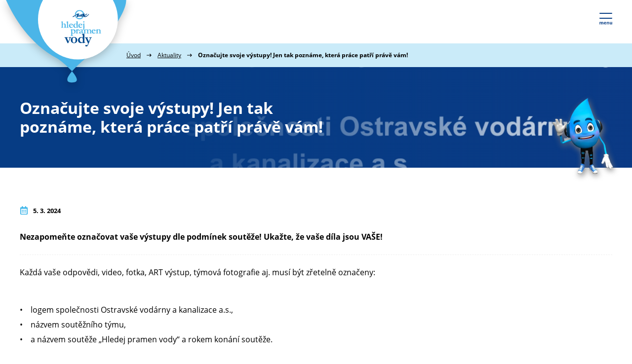

--- FILE ---
content_type: text/html; charset=utf-8
request_url: https://www.hledejpramenvody.cz/aktuality/oznacujte-svoje-vystupy-jen-tak-pozname-ktera-prace-patri-prave-vam-819/
body_size: 23800
content:
<!DOCTYPE html>
<html lang="cs" xmlns="http://www.w3.org/1999/xhtml">
<head>
        <meta charset="utf-8">
    <meta http-equiv="X-UA-Compatible" content="IE=edge">
    <meta name="viewport" content="width=device-width, initial-scale=1.0, user-scalable=0, minimal-ui">
    <meta name="robots" content="index, follow">
    <meta name="author" content="Poski.com s.r.o.">
    <meta name="keywords" content="poski, eshop, webdesign">
    <meta name="description" content="Nezapomeňte označovat vaše výstupy dle podmínek soutěže! Ukažte, že vaše díla jsou VAŠE!">
    <meta property="og:site_name" content="Ostravské vodárny a kanalizace a.s.">
    <meta property="og:image" content="https://www.hledejpramenvody.cz/data/storage/thumbs/1600x1600-scaleshrink-ke/images/images_for_web/vankovar/HPV%202024/HPV%20šablona(5).png">
    <meta property="og:title" content="Označujte svoje výstupy! Jen tak poznáme, která práce patří právě vám!">
    <meta property="og:description" content="Každá vaše odpovědi, video, fotka, ART výstup, týmová fotografie aj. musí být zřetelně označeny:


•    logem společn ...">
    <title>Označujte svoje výstupy! Jen tak poznáme, která práce patří právě vám! | Ostravské vodárny a kanalizace a.s.</title>
    
<link rel="preload" href="/frontend/fonts/SourceSansPro/SourceSansPro-bold-normal.woff2" as="font" crossorigin>
<link rel="preload" href="/frontend/fonts/SourceSansPro/SourceSansPro-semiBold-normal.woff2" as="font" crossorigin>
<link rel="preload" href="/frontend/fonts/SourceSansPro/SourceSansPro-regular-normal.woff2" as="font" crossorigin>
<link rel="preload" href="/data/cache/pminify/1767796891-00d82207aeccf5e1c95bf84e541c5e86e392301d.css" as="style" />    <link rel="stylesheet" type="text/css" href="/data/cache/pminify/1767796891-00d82207aeccf5e1c95bf84e541c5e86e392301d.css" />
<script>var PQ = {"locale":"cs"};</script>


<script type='application/ld+json'>
{
    "@context": "http://schema.org",
    "@type": "Organization",
    "url": "https://www.hledejpramenvody.cz/",
    "logo": "https://www.hledejpramenvody.cz/frontend/images/logo.png",
    "name": "Ostravské vodárny a kanalizace a. s.",
    "email": "info@ovak.cz",
    "telephone": "848 100 700",
    "address": {
      "@type": "PostalAddress",
      "streetAddress": "Nádražní 3114/28, Moravská Ostrava",
      "addressLocality": "Ostrava",
      "postalCode": "70200"
    },

    "contactPoint": [{
      "@type": "ContactPoint",
      "telephone": "848 100 700",
      "contactType": "customer service"
    }]
}
</script>

<script type="application/ld+json">
  {
    "@context": "http://schema.org",
    "@type": "WebSite",
    "url": "https://www.hledejpramenvody.cz/aktuality/oznacujte-svoje-vystupy-jen-tak-pozname-ktera-prace-patri-prave-vam-819/",
    "name": "Označujte svoje výstupy! Jen tak poznáme, která práce patří právě vám!"
  }
</script>


    
<link rel="icon" href="/frontend/images/favicons/favicon.ico" type="image/x-icon">
<link rel="apple-touch-icon" sizes="180x180" href="/frontend/images/favicons/apple-touch-icon.png">
<link rel="icon" type="image/png" sizes="32x32" href="/frontend/images/favicons/favicon-32x32.png">
<link rel="icon" type="image/png" sizes="16x16" href="/frontend/images/favicons/favicon-16x16.png">
<link rel="manifest" href="/frontend/images/favicons/site.webmanifest">
<meta name="msapplication-TileColor" content="#3e6bac">
<meta name="theme-color" content="#3e6bac">        <script>window.cookieConsent = 0;</script>
    
<!-- tracking:jscodes/displayCodes/2 -->
    <script type="" data-component="DelayedScript" data-required-consent="5" data-content=""></script>


    <script type="" data-component="DelayedScript" data-required-consent="4" data-content=""></script>


    <script type="" data-component="DelayedScript" data-required-consent="1" data-content=""></script>
<!-- /tracking:jscodes/displayCodes/2 -->
    </head>
<body class="  location_news_getDetail locale_cs domain_www_hledejpramenvody_cz">

<!-- tracking:jscodes/displayCodes/3 -->
    <script type="" data-component="DelayedScript" data-required-consent="5" data-content=""></script>
<!-- /tracking:jscodes/displayCodes/3 -->

<header class="AppHeader" data-component="AppHeader">
    <div class="AppHeader-frame u-frameMd">
        <div class="AppHeader-claim u-hiddenVisually">            Webové stránky na míru        </div>        <a href="/" class="AppHeader-logo">
            
<svg xmlns="http://www.w3.org/2000/svg" width="360" height="244" viewBox="19.5 0 380 258.5"><path fill="#4BB5E8" d="M360.5-23c-84 4.5-37-89.5-116.5-43.5C135.476-66.5 9.5-53 9.5-53s42.721 159.514 174 228.732c14.639 7.719 91 72.768 45.5 72.768s29.645-63.793 40.791-72.768C342.273 117.37 444.5-27.5 360.5-23z"/><circle cx="246.5" cy="58.5" r="120.5" fill="#FFF"/><defs><path id="a" d="M195.392 30.086h121v110h-121z"/></defs><clipPath id="b"><use xlink:href="#a" overflow="visible"/></clipPath><g clip-path="url(#b)"><path fill="#4BB5E8" d="M263.054 36.433c-.824-1.256-1.996-2.472-3.168-3.381-1.475-1.17-2.82-1.733-4.556-2.383-.868-.174-1.65-.392-2.518-.521-.564-.043-1.129-.086-1.692-.043a16.583 16.583 0 0 0-4.471.781c-1.171.433-2.474 1.084-3.472 1.82-1.561 1.215-2.995 2.601-3.949 4.334-.695 1.17-1.824 3.424-1.91 6.677v.735c0 .217 0 .392.043.606 0 .086 7.249-3.599 7.941-3.859 1.172-.478 3.386-1.17 4.385-.129.607.649.65 1.777.261 2.558-.435.824-.997 1.562-1.432 2.383-.086.086-.043.174 0 .26 0 .043 0 0 .043 0 .218-.043.478-.086.693-.174.606-.26 1.214-.478 1.867-.736 4.47-1.776 9.027-3.642 13.497-5.418-.001-.563-1.259-2.989-1.562-3.51zm-13.108 8.671s.563-1.041.606-1.127c.434-.91.391-1.258.348-2.211-.043-.606-.65-1.559-1.39-1.819-1.518-.521-3.385-.043-5.034.692-1.215.521-4.035 1.908-4.035 1.865 0-1.084.435-2.08.91-3.078.564-1.302 1.606-2.644 2.691-3.599 1-.91 2.475-1.734 3.775-2.168.781-.26 2.257-.563 3.125-.563h.174c1.519 0 2.907.217 4.254.781 1.388.563 2.386 1.256 3.56 2.254 1.257 1.17 2.213 2.688 2.689 4.162l-11.673 4.811z"/><path fill="#004A8E" d="M266.222 41.245c.043.174.217.389.217.606.087.433.13.824 0 1.213-.174.649-.478 1.256-.738 1.865-.043.086-.129.174-.129.26s-.043.174 0 .26.086.217.218.217c.175 0 .433-.043.606-.129.65-.26 1.304-.606 1.91-.998 1.65-1.084 3.211-2.34 4.949-3.295.261-.174.607-.131.824 0 .175.043.305.26.305.432 0 .217-.086.478-.219.649-.563.65-1.128 1.213-1.78 1.691-1.171.953-2.386 1.734-3.603 2.558-.261.174-.607.217-.911.432a2.216 2.216 0 0 0-.564.695 1.644 1.644 0 0 0 0 .649c.132.26.304.389.521.521.129.086.304.086.478.086.262 0 .607.043.868 0a25.264 25.264 0 0 0 2.345-.781c.825-.346 1.65-.738 2.43-1.213a19.574 19.574 0 0 0 2.561-2.037c.91-.781 1.649-1.733 2.475-2.557a1.3 1.3 0 0 1 .432-.174.584.584 0 0 1 .391.043c.129.086.217.174.217.303.043.172 0 .432-.086.606-.26.478-.564.91-.953 1.299a52.278 52.278 0 0 1-3.518 3.47c-.65.606-1.389 1.084-2.127 1.562-.607.432-1.303.781-1.996 1.084-.607.26-1.303.478-1.953.649-.479.129-1 .129-1.521.129a3.84 3.84 0 0 1-1.214-.043c-.607-.131-1.171-.346-1.735-.606-.65-.346-1.172-1.17-1.953-1.127-.696 0-1.129.824-1.781 1.17-.304.174-.65.303-.997.346-.261.043-.563.043-.825-.086-.129-.043-.303-.172-.346-.303-.043-.346-.086-.649 0-.953.564-1.213 1.389-2.254 1.953-3.467.26-.478.389-.999.521-1.517 0-.043 0-.131-.086-.174-.043-.086-.218-.174-.347-.217-.26-.043-.436-.043-.65.086-2.432.91-4.86 1.951-7.205 2.992-1.821.781-3.603 1.69-5.382 2.515-.781.346-1.518.735-2.342 1.041-.262.129-.521.217-.825.217-.435.043-.868.043-1.26-.043-.218-.043-.436-.174-.607-.303-.39-.303-.39-.781-.218-1.213.304-.91.825-1.691 1.215-2.558.26-.521.521-1.041.738-1.562a.82.82 0 0 0 .086-.346c0-.043.043-.129 0-.217-.086-.086-.174-.174-.26-.217-.262 0-.564 0-.782.129-1.042.478-2.039 1.041-3.038 1.605-2.864 1.562-5.6 3.295-8.506 4.726-.65.346-1.215.129-1.433-.26-.39-.563 0-1.213.607-1.56 4.253-2.385 8.549-4.769 12.89-7.065.912-.478 1.91-.824 2.908-1.17.435-.129.953-.129 1.432-.174.217 0 .695.174.738.26.175.174.304.432.347.693.044.303.044.649-.086.953-.304.824-.739 1.604-1.171 2.428-.129.347-.434.649-.521.999a.958.958 0 0 0 .086.606.65.65 0 0 0 .39.174c.347 0 .693-.129 1.042-.26 4.471-1.822 8.898-3.773 13.369-5.593.649-.26 1.303-.563 1.996-.695.304-.086.649-.043.954.086.259.087.388.39.649.608z"/><path fill="#004A8E" d="M258.452 49.395c-.261.433-.607 1.299-1.129 1.388-.217.086-.65.086-.695-.217-.043-.649.217-1.256.347-1.865.086-.217-.261-.217-.478-.129-1.476.693-2.907 1.431-4.472 2.037-.389.129-1.085 0-1.214-.478-.175-.65.175-.999.739-1.256 1.777-.867 3.645-1.647 5.424-2.471 1.257-.564 2.561-.996 3.777-1.517.129-.043.218.043.172.129-.996 2.125-1.561 2.905-2.471 4.379z"/><path fill="#4BB5E8" d="M241.655 49.395c0 .736-.175 1.084.218 1.734.521.824 1.172.521 1.91.955.479.521 1.128.953 1.735 1.344 1.085.65 2.386 1.213 3.603 1.474 1.172.217 2.475.26 3.689.086 1.26-.172 2.863-.692 3.948-1.345.868-.477 1.693-1.256 2.346-1.776.043-.043.129-.043.218 0a.824.824 0 0 0 .347.086c.999-.043 1.824-.432 2.432-.867.346-.217.563-.649.953-.781.218 0 .65.217.607.389-.261.606-.693 1.127-1.042 1.647-1.172 1.562-2.475 2.732-4.167 3.771-.695.432-1.432.737-2.214 1.084-1.303.521-2.691.781-4.081.867-2.821.174-5.642-.563-8.073-2.037a13.967 13.967 0 0 1-3.646-3.121c-.736-.867-1.996-3.252-2.343-4.249l2.646-1.473c.003.001.828 2.169.914 2.212zM195.392 82.559c.174-.043.607-.129 1.303-.175.304-.043.521-.129.607-.217.086-.175.129-.521.129-1.042v-1.041l.043-1.127v-2.211l.043-.26.045-5.328v-.392c0-1.819-.043-2.947-.132-3.381a1.208 1.208 0 0 0-.435-.606c-.217-.129-.739-.26-1.563-.389v-.303c0-.174.043-.346.043-.563l1.214-.26c.261-.086.479-.129.739-.174a10.857 10.857 0 0 0 2.04-.736c.174-.086.304-.174.433-.217l.782.043-.043 8.799c.911-.738 1.736-1.213 2.474-1.517s1.475-.432 2.257-.432 1.433.129 1.996.389c.521.26.954.607 1.258.999.304.389.521.91.649 1.473.087.346.13 1.084.13 2.168v3.033l-.043 2.992a.607.607 0 0 0 .129.174c.086.043.39.129.868.217.26.043.478.086.607.129.086.129.129.26.129.347l-.043.086v.521h-.348c-.129 0-.435 0-.867-.043a20.618 20.618 0 0 0-2.082-.129c-.347 0-.825 0-1.432.043-.436.043-1 .043-1.65.043-.129 0-.217 0-.303-.043v-.347l-.044-.217c0-.042.044-.172.087-.303.217-.129.478-.174.781-.217s.607-.086.867-.129c.043-.174.043-.26.043-.346l.086-2.125v-3.599c0-1.042-.043-1.777-.174-2.168-.131-.389-.347-.692-.738-.91-.391-.26-.825-.346-1.346-.346-.607 0-1.215.129-1.822.392a7.352 7.352 0 0 0-1.475 1.041v2.558c0 1.43 0 2.471-.043 3.164 0 .435-.043.695-.043.824 0 .649.043 1.127.129 1.387.043.131.174.217.347.303.347.043.65.043.911.043.218.043.436.043.564.086 0 .26.043.433.043.521 0 .129-.043.304-.086.478l-1.606-.042c-.607-.043-1.171-.086-1.65-.086l-2.082.086h-1.422a2.47 2.47 0 0 1-.304-.738v-.18zM211.189 82.819c.174-.129.478-.217.824-.26.693-.086 1.086-.218 1.172-.347.174-.217.303-.738.303-1.516v-4.162l-.043-.953v-2.992l-.043-3.381v-.563c0-.824-.043-1.431-.174-1.777a2.156 2.156 0 0 0-1.129-.346c-.217 0-.436 0-.65-.043 0-.26-.043-.432-.043-.563 0-.086 0-.174.043-.26a8.41 8.41 0 0 0 2.387-.606c.867-.304 1.475-.606 1.91-.91l.432-.043c.086 0 .219 0 .391.043.043 3.381.043 5.679.043 6.937v7.759l.043 2.125v.389c0 .392.043.695.174.867.132.129.391.217.782.26.175 0 .607.043 1.214.129.043.218.043.39.043.478v.433l-1.171-.043a36.38 36.38 0 0 0-2.431-.086h-.564c-.564 0-1.346.043-2.432.129h-1.043l-.038-.698zM219.783 75.71c.261-.867.479-1.388.695-1.691.521-.781 1.129-1.43 1.736-1.865.607-.435 1.171-.738 1.692-.91.65-.172 1.171-.26 1.563-.26.91 0 1.649.086 2.214.217a4.31 4.31 0 0 1 1.432.606c.564.39.999.781 1.347 1.17.303.389.606.824.781 1.344.217.563.347 1.17.347 1.951l-1.606-.043c-.479 0-1.432-.043-2.996-.129-.564-.043-.953-.043-1.171-.043H222.996c-.043.128-.043.26-.043.346 0 .521.043 1.084.175 1.648s.347 1.084.607 1.516c.218.435.563.781.911 1.127.392.303.781.521 1.171.649l.868.303c.738 0 1.257-.043 1.518-.086a4.46 4.46 0 0 0 1.215-.389c.389-.129.824-.389 1.303-.738.39.217.65.478.91.649-.867.953-1.778 1.647-2.691 2.08-.91.435-1.953.652-3.125.652-.738 0-1.389-.086-1.867-.217-.649-.174-1.257-.435-1.778-.824a5.084 5.084 0 0 1-1.389-1.344 5.396 5.396 0 0 1-.825-1.647c-.26-.738-.389-1.345-.389-1.777-.001-.865.085-1.646.216-2.295zm8.549-.65c-.043-.563-.129-1.084-.347-1.562-.218-.521-.521-.91-.956-1.17-.436-.26-.867-.432-1.303-.432-.65 0-1.258.303-1.779.867-.521.607-.824 1.388-.91 2.34l3.385.043c.175 0 .521-.043.911-.043.261-.043.478-.043.564-.043h.435zM235.234 72.197c.479-.303.91-.563 1.389-.693.436-.174 1.042-.26 1.867-.346h.824c1.086 0 2.082.389 3.082 1.084v-1.299l.043-1.604c0-1.648-.129-2.689-.347-3.121-.175-.26-.435-.389-.782-.432-.389 0-.65-.086-.91-.174v-.738c.217-.043.433-.086.738-.086.304 0 .868-.086 1.736-.303l.478-.086 1.476-.346c.26-.043.435-.086.521-.086.044 0 .13 0 .261.043.043.174.086.346.086.435l-.043.217v.26c0 .304.043.999.043 2.211v.781l.043.435-.043.738.043 1.519v.867c-.043.432-.043 1.041-.043 1.865V74.595c0 .172 0 .346.043.649v1.127c-.043.26-.043.65-.043 1.17 0 .478 0 .953.043 1.344v1.562c0 .346 0 .781.043 1.256.175.129.607.217 1.26.26.218 0 .434.043.607.043.043.174.043.26.043.346s-.043.217-.086.389c-.39.086-.824.174-1.26.217-1.346.174-2.3.392-2.863.692-.305.174-.479.26-.564.26-.129 0-.261-.042-.391-.042v-1.603a7.76 7.76 0 0 0-.563.303 9.145 9.145 0 0 1-1.778.824 8.23 8.23 0 0 1-1.867.217c-1.215 0-2.214-.217-2.95-.695-1.085-.692-1.821-1.516-2.257-2.472-.433-.953-.607-1.994-.607-3.164-.007-1.96.904-3.651 2.728-5.081zm4.514 9.712c.217.043.389.043.521.043.347 0 .65-.043 1.042-.217a7.064 7.064 0 0 0 1.172-.563v-.606c0-3.121-.043-4.986-.131-5.636-.13-.824-.434-1.473-.955-1.951-.521-.478-1.171-.695-1.953-.695-.435 0-.824.086-1.214.26-.39.129-.693.346-.954.649a5.41 5.41 0 0 0-.824 1.473c-.218.781-.347 1.474-.347 2.125 0 1.604.304 2.818.997 3.685.65.826 1.56 1.301 2.646 1.433zM247.949 75.71c.219-.867.479-1.388.65-1.691.564-.781 1.129-1.43 1.779-1.865.607-.435 1.172-.738 1.649-.91.65-.172 1.171-.26 1.606-.26.911 0 1.649.086 2.214.217a4.3 4.3 0 0 1 1.432.606c.521.39 1 .781 1.303 1.17.348.389.607.824.825 1.344.218.563.304 1.17.347 1.951l-1.649-.043c-.435 0-1.433-.043-2.95-.129-.563-.043-.954-.043-1.171-.043h-2.867v.346c0 .521.043 1.084.175 1.648s.304 1.084.564 1.516c.261.435.563.781.954 1.127.389.303.781.521 1.171.649l.868.303c.738 0 1.258-.043 1.518-.086a5.032 5.032 0 0 0 1.215-.389c.347-.129.781-.389 1.303-.738.347.217.65.478.868.649-.868.953-1.736 1.647-2.649 2.08-.953.435-1.996.652-3.125.652a7.683 7.683 0 0 1-1.91-.217 5.59 5.59 0 0 1-1.778-.824 4.971 4.971 0 0 1-1.346-1.344c-.39-.521-.65-1.084-.868-1.647-.217-.738-.346-1.345-.346-1.777.001-.865.044-1.646.218-2.295zm8.507-.65c0-.563-.087-1.084-.304-1.562-.218-.521-.521-.91-.954-1.17-.435-.26-.868-.432-1.303-.432-.65 0-1.258.303-1.778.867-.521.607-.825 1.388-.911 2.34l3.342.043c.218 0 .521-.043.911-.043.304-.043.479-.043.607-.043h.39zM262.315 66.041c0-.563.172-.998.564-1.387.346-.347.867-.521 1.432-.521.479 0 .867.174 1.215.478.389.303.563.781.563 1.387 0 .563-.175.998-.521 1.387-.348.346-.825.521-1.346.521-.607 0-1.043-.174-1.39-.521s-.517-.781-.517-1.344zm-1.56 7.068v-.781c.996-.129 1.691-.26 2.082-.433.389-.174 1.128-.692 2.342-1.604l.348.043h.346v.26l.043.996-.043.824c0 1.041.043 1.822.043 2.34l.043.435-.043.867c0 1.084.043 1.822.043 2.168.043.346.043.695.043.998v5.375c0 .738-.172 1.43-.475 2.123-.348.649-.911 1.387-1.65 2.08-.781.737-1.475 1.301-2.127 1.647l-.782-.695c.086-.129.218-.347.479-.649.693-.867 1.085-1.559 1.257-2.037.129-.477.218-1.604.218-3.381l-.086-2.383v-2.04l-.086-5.506c-.043-.131-.129-.174-.218-.217-.348-.126-.955-.258-1.777-.43zM223.861 108.31v-.649c.175-.129.305-.174.391-.217l1.128-.433c.478-.175.739-.304.782-.433.174-.303.26-.78.217-1.562l-.086-5.81-.174-7.283c0-.521-.13-.91-.305-1.127-.217-.217-.738-.435-1.563-.695l-.043-.781c.996-.174 1.777-.389 2.431-.694.478-.175 1.128-.563 1.953-1.084l.782-.043v2.475c.867-.521 1.563-.867 2.082-1.041.824-.26 1.692-.346 2.646-.346.996 0 1.91.26 2.691.737.043.043.129.086.218.175.521.346.868.694 1.085.998a6.858 6.858 0 0 1 1.086 2.08c.131.52.217 1.127.217 1.907 0 .999-.129 1.865-.389 2.558a6.388 6.388 0 0 1-1.347 2.123c-.649.738-1.346 1.256-2.082 1.562-.739.304-1.519.435-2.343.435-.781 0-1.346-.043-1.692-.129a12.579 12.579 0 0 1-1.953-.824c-.043.129-.043.261-.043.304l.043.39v.389c0 .086 0 .478-.043 1.17l.043 2.689v.738c0 .346.043.605.086.78 0 .129.086.218.218.347.129.043.217.086.303.129.305.043.564.086.782.174.261.043.478.086.739.129a.74.74 0 0 1 .129.435v.478h-.261c-.564 0-.997 0-1.214-.043l-2.215-.174h-.521l-.521-.043-.521.043-.782.043c-.304.043-.65.043-.999.086-.348.043-.607.086-.739.086l-.216-.049zm5.6-10.49c0 .129.043.217.043.26.129.478.26.781.436.953.303.346.649.605 1.041.734.564.129 1.086.218 1.519.218.521 0 1.042-.086 1.519-.304.478-.217.867-.52 1.171-.866 0-.043.087-.129.175-.218.043-.129.086-.26.129-.346.39-.781.607-1.563.607-2.429 0-1.604-.479-2.903-1.432-3.987-.65-.781-1.564-1.17-2.778-1.17-.696 0-1.519.174-2.432.563-.043.347-.043 1.431-.043 3.207l.043 2.818c.002.089.002.261.002.567zM239.834 100.16a1.03 1.03 0 0 1 .479-.261c.521-.086.996-.304 1.432-.563.086-.26.129-1.041.129-2.383 0-2.472-.043-4.162-.175-5.029a.522.522 0 0 0-.218-.392 3.778 3.778 0 0 0-.999-.347c-.218-.043-.304-.174-.347-.346l-.043-.521a4.24 4.24 0 0 0 1.953-.737 5.37 5.37 0 0 0 1.346-1.213c.132-.218.261-.39.391-.521l1.042-.043c.043.217.043.435.043.563V90.837c.39-.695.693-1.171.868-1.389.086-.086.346-.346.781-.737a2.142 2.142 0 0 1 1.129-.347c.521 0 .998.175 1.389.521.346.346.564.78.564 1.213 0 .478-.176.867-.436 1.256a1.488 1.488 0 0 1-1.172.521c-.435 0-.867-.175-1.303-.521-.304-.217-.521-.303-.65-.303h-.129c-.217.088-.39.26-.564.563-.26.479-.389.996-.389 1.517l.043.39c0 .735.043 2.426.086 5.115 0 .217.086.477.26.737.175.129.348.218.521.304.175.043.521.086.954.129.478.043.739.086.825.174.086.086.129.217.129.389 0 .13 0 .261-.086.434h-1.347l-2.821-.129c-.695 0-1.346.043-1.91.086h-.26c-.086 0-.564 0-1.519.086-.043-.175-.043-.304-.043-.39.004-.036.004-.167.047-.296zM262.184 98.123l.347.217c.089.043.132.132.175.218v.086c-.218.866-.521 1.474-.911 1.821-.39.304-.867.479-1.432.479s-1.086-.175-1.475-.479c-.434-.303-.825-.866-1.172-1.689-.39.734-1 1.301-1.778 1.689-.739.39-1.693.564-2.778.564-1.042 0-1.778-.218-2.257-.65a2.166 2.166 0 0 1-.738-1.646c0-.347.086-.65.217-.999.175-.347.391-.649.693-.995.347-.347.825-.695 1.563-1.084.087-.043.479-.218 1.085-.479l3.689-1.473c0-.39.043-.781.043-1.127 0-1.345-.175-2.212-.521-2.732-.176-.26-.521-.435-1-.435-.521 0-.954.089-1.346.304-.435.172-.739.432-.911.692-.129.218-.26.649-.347 1.216-.086.432-.132.691-.218.78-.131.175-.392.347-.781.478-.39.174-.65.26-.781.346-.521.261-.955.393-1.258.393a.723.723 0 0 1-.218-.521c0-.563.129-1.041.347-1.43.347-.563.91-1.127 1.606-1.648.693-.52 1.39-.909 1.996-1.127.825-.26 1.867-.391 3.082-.391.781 0 1.432.129 1.996.434.564.261.953.695 1.215 1.259.217.563.303 1.604.303 3.078l-.043 2.429.043 1.776v.435c0 .433.043.695.175.867a.537.537 0 0 0 .433.217.628.628 0 0 0 .261-.086l.433-.695.263-.092zm-4.818-3.427c-.564.175-1.171.521-1.864.952-.695.436-1.215.867-1.475 1.302a2.45 2.45 0 0 0-.305 1.171c0 .432.13.78.391 1.041.26.303.564.434.867.434.564 0 1.043-.174 1.433-.477.521-.433.824-.738.91-.996.086-.261.129-.953.129-2.125.003-.435-.043-.867-.086-1.302zM263.618 99.899a.824.824 0 0 1 .347-.086c.563-.043 1.042-.129 1.39-.304.043-.043.086-.086.086-.174.043-.129.088-.998.088-2.687v-.823l.043-1.517-.043-1.604v-.347c0-.433-.088-.78-.304-.998-.218-.218-.739-.478-1.649-.737v-.564c.172-.086.393-.129.65-.174a8.572 8.572 0 0 0 2.257-.781c.435-.303.868-.692 1.346-1.213h.782v.26l.043 1.17v.521l.043.26c.91-.738 1.692-1.213 2.299-1.43.607-.261 1.347-.347 2.129-.347.781 0 1.518.129 2.256.478.736.346 1.303.91 1.779 1.691.695-.695 1.303-1.171 1.781-1.432.303-.172.738-.346 1.303-.477a5.519 5.519 0 0 1 1.604-.218c1.346 0 2.432.39 3.211 1.213.824.824 1.215 1.951 1.215 3.382v2.34c0 .478-.043 1.301-.043 2.472V98.9c0 .175.043.39.172.563.392.174.695.26.999.346.175 0 .347.086.521.175.043.175.043.347.086.433v.303c-.303.043-.478.086-.606.086-.086 0-.304-.043-.693-.086s-.911-.043-1.521-.043c-1.475 0-2.646.043-3.517.129-.086-.217-.086-.432-.086-.563v-.218c.129-.088.563-.217 1.257-.52.129-.129.219-.218.219-.347.043-.218.086-.735.086-1.56l-.086-4.119c0-.695-.044-1.301-.176-1.733-.086-.478-.217-.823-.432-1.084a1.689 1.689 0 0 0-.739-.606 2.309 2.309 0 0 0-1.042-.261 3.47 3.47 0 0 0-1.65.433c-.563.346-1.085.781-1.518 1.43l-.043.436.043 1.865-.043 1.516v2.776c0 .648.086 1.041.218 1.17.172.174.649.303 1.432.389l.435.174c.087.218.13.39.13.521 0 .043-.043.174-.043.346h-1.04l-.304-.043a35.229 35.229 0 0 0-2.171-.086l-1.561-.043c-.391 0-1.043.043-1.996.129l-.261-.043v-.867c.304-.086.825-.172 1.606-.217.043 0 .086-.043.174-.086.086-.086.175-.217.175-.303.087-.175.087-.607.087-1.17v-3.773c0-1.563-.043-2.472-.13-2.861-.129-.434-.433-.823-.868-1.127-.432-.303-.953-.432-1.563-.432-.782 0-1.476.174-2.082.563-.564.347-.912.692-1 .995v.565c0 .086-.043.217-.086.389l.043 4.205.043 2.211v.393l.086.217c.261.088.521.131.693.174.347.086.65.175.824.261.043.175.043.304.043.347 0 .131-.043.346-.131.563h-.304c-.129 0-.606-.043-1.475-.129h-1.604c-.781 0-1.692.043-2.777.175l-.434-.043c0-.129-.043-.347-.043-.521a1.245 1.245 0 0 1 .04-.395zM288.007 93.094c.262-.824.479-1.387.696-1.647a7.51 7.51 0 0 1 1.735-1.908c.607-.435 1.172-.737 1.693-.866.65-.218 1.171-.304 1.563-.304.911 0 1.65.086 2.215.218a4.38 4.38 0 0 1 1.432.605c.564.39.999.781 1.346 1.17.303.39.607.867.825 1.389.174.52.303 1.17.303 1.907l-1.606-.043c-.476 0-1.432-.043-2.992-.129-.564 0-.955-.043-1.172-.043H291.224c-.043.175-.043.261-.043.347 0 .521.086 1.084.218 1.647.086.563.304 1.084.564 1.517.26.432.564.823.953 1.127.348.303.739.521 1.129.695l.867.26c.736 0 1.258-.043 1.519-.086a6.87 6.87 0 0 0 1.215-.346c.39-.176.824-.433 1.345-.781.348.26.608.477.868.692-.868.952-1.778 1.604-2.688 2.036-.911.433-1.953.65-3.125.65-.736 0-1.389-.086-1.867-.218a6.046 6.046 0 0 1-1.779-.78c-.521-.39-.998-.824-1.389-1.345-.346-.563-.65-1.127-.824-1.69-.261-.738-.39-1.345-.39-1.777-.007-.867.081-1.605.21-2.297zm8.552-.653c-.043-.52-.129-1.041-.347-1.561a2.793 2.793 0 0 0-.953-1.171c-.434-.261-.868-.39-1.301-.39-.65 0-1.26.261-1.781.867-.521.564-.824 1.345-.911 2.34h3.386c.217 0 .521 0 .91-.043.262-.043.479-.043.564-.043l.433.001zM300.767 100.117c.26-.129.479-.175.695-.218.564-.086.867-.172.953-.218.133-.086.262-.217.305-.346.043-.174.088-.606.088-1.302V95.736l-.043-1.562v-.91c0-.606-.043-1.127-.129-1.516-.043-.129-.174-.304-.389-.436-.262-.217-.739-.389-1.39-.563v-.695c.129-.043.218-.086.347-.086.086-.043.478-.129 1.172-.304.521-.175.867-.347 1.041-.39a.914.914 0 0 1 .219-.129c.131-.129.26-.217.436-.303.26-.217.606-.563 1.041-1.084l.782-.043-.043 1.647v1.084c.824-.737 1.563-1.213 2.213-1.474.868-.389 1.693-.563 2.476-.563.953 0 1.734.26 2.429.691.694.479 1.171.998 1.389 1.563.218.606.304 1.819.304 3.642l-.043 4.769c0 .217.043.389.129.563.086.086.347.129.781.218l.739.129c.086.129.129.26.129.477 0 .129 0 .261-.043.479l-2.864-.218-.867.043h-.65l-1.953.129h-.479c0-.129-.043-.218-.043-.261 0-.217.043-.391.043-.605.129 0 .479-.043 1.043-.132.129-.043.303-.043.478-.086.174-.086.304-.175.347-.261.088-.174.088-.477.088-.952v-3.598c0-2.037-.131-3.338-.392-3.859-.347-.737-.911-1.084-1.649-1.084-.564 0-1.129.131-1.692.436-.606.26-1.215.691-1.824 1.256l-.043.26.043.91-.043.998.086 2.34-.043.346c0 1.605.043 2.516.174 2.689.13.217.607.435 1.476.695 0 .174.043.303.043.346 0 .129-.043.303-.131.563h-.737c-.218 0-.521 0-.996-.086h-1.563c-.783 0-1.91 0-3.386.086-.043-.086-.043-.218-.043-.304-.011-.085-.011-.259-.011-.474z"/><path fill="#004A8E" d="m206.111 112.255.521-.044 4.428.132h1.303l2.82-.088h.479c.086.261.129.478.129.606 0 .174 0 .435-.086.781-.261.043-.564.086-.911.131-.693.086-1.128.217-1.303.346-.129.089-.218.175-.218.261 0 .261.129.563.304.909.086.129.261.607.607 1.389.129.346.347.823.693 1.516 1.042 2.211 1.821 3.902 2.257 5.158.26.695.521 1.258.65 1.562.999-2.255 2.082-5.158 3.256-8.714.303-.91.433-1.647.479-2.254a14.92 14.92 0 0 0-2.301-.172h-.303l-.305-.043c-.043-.26-.043-.521-.043-.738 0-.346.043-.563.175-.737l.739-.087 1.867.043h1.042c.607.044 1.303.087 1.996.087l1.692-.087h.607v1.213c-1.475.347-2.475.649-2.996.952-.129.218-.174.347-.217.436l-.086.174c-.564 1.691-1.475 3.945-2.689 6.763l-2.3 5.55c-.304.692-.521 1.213-.696 1.473-.217.479-.432.91-.607 1.259h-1.735c-.521-.952-1.085-2.125-1.692-3.47l-2.907-6.502a104.092 104.092 0 0 0-2.431-5.418c-.129-.218-.218-.39-.261-.433-1.171-.304-1.821-.563-1.996-.737-.043-.172-.043-.347-.043-.564a2.478 2.478 0 0 1 .082-.653zM241.83 114.074a8.796 8.796 0 0 1 1.996 3.035c.479 1.127.693 2.211.693 3.207 0 1.908-.304 3.47-.868 4.597-.911 1.776-2.082 3.078-3.56 3.901-1.518.867-3.256 1.256-5.209 1.256-2.214 0-4.081-.477-5.643-1.473-1.563-.998-2.646-2.125-3.299-3.381-.65-1.256-.996-2.861-.996-4.727 0-.952.174-1.908.478-2.86s.739-1.776 1.303-2.515a8.572 8.572 0 0 1 1.778-1.776c.955-.692 1.91-1.171 2.864-1.474.954-.26 2.126-.435 3.472-.435 2.999.002 5.298.912 6.991 2.645zm-11.674 7.369c.131 1.734.218 2.775.261 3.035.218.953.478 1.776.868 2.428.303.479.738.867 1.346 1.171.65.347 1.389.521 2.256.521 1.043 0 1.91-.303 2.604-.998.739-.649 1.215-1.648 1.564-3.078.174-.91.303-2.429.303-4.551 0-2.559-.435-4.381-1.303-5.465-.867-1.084-1.953-1.604-3.342-1.604-1.129 0-2.039.303-2.734.909-.739.606-1.215 1.519-1.519 2.688-.175.784-.304 2.433-.304 4.944zM250.728 113.25a8.351 8.351 0 0 1 2.04-1.041c.65-.217 1.561-.389 2.734-.478h1.171c1.564 0 3.039.521 4.471 1.604l.043-.52-.043-1.432.086-2.297c0-2.383-.172-3.901-.521-4.551-.217-.39-.606-.564-1.128-.607-.521-.043-.956-.129-1.303-.26v-1.041c.261-.086.607-.131 1.042-.131.436 0 1.258-.175 2.518-.436l.695-.174 2.129-.478c.435-.086.692-.129.781-.129.088 0 .174 0 .347.043.086.304.129.521.129.649l-.043.303v.39c0 .392.043 1.474.086 3.164v2.86l.043 2.211-.043 1.3c0 .563-.043 1.431-.043 2.687 0 .174.043.346.043.521v.78c0 .218-.043.39-.043.521 0 .217.043.52.086.909v1.171l-.043.432c0 .435-.043.998-.043 1.733 0 .737.043 1.388.043 1.994.043.218.043.435.043.649v1.604c0 .478 0 1.128.043 1.819.261.175.868.261 1.867.347.304 0 .607.043.825.089.086.217.129.389.129.477 0 .129-.043.347-.172.564-.564.174-1.172.26-1.824.346-1.953.218-3.342.564-4.167.998-.39.26-.65.346-.825.346-.129 0-.346 0-.521-.043v-.477c0-.953 0-1.605-.043-1.865-.217.131-.478.26-.781.478-.954.563-1.824.953-2.604 1.171-.781.217-1.692.303-2.692.303-1.777 0-3.21-.347-4.295-.998-1.564-.996-2.646-2.211-3.256-3.599-.607-1.388-.911-2.903-.911-4.552 0-2.845 1.301-5.315 3.95-7.354zm6.595 14.09c.261.043.521.043.739.043.478 0 .999-.087 1.521-.261a11.177 11.177 0 0 0 1.692-.91v-.866c0-4.509-.043-7.197-.175-8.107-.174-1.256-.65-2.211-1.389-2.861-.781-.694-1.692-.998-2.821-.998-.607 0-1.215.086-1.778.347-.564.218-.999.521-1.347.952a6.176 6.176 0 0 0-1.214 2.126c-.347 1.127-.563 2.168-.563 3.121 0 2.297.521 4.073 1.475 5.289.996 1.258 2.254 1.952 3.86 2.125z"/><path fill="#004A8E" d="M267.479 112.427a7.32 7.32 0 0 1 1.217-.129c.172 0 .389 0 .607.042 1.303.087 2.342.13 3.124.13h1.128l3.039-.175c.088.086.217.175.304.261-.043.606-.087 1.041-.13 1.213-.217.043-.389.043-.478.043a6.848 6.848 0 0 0-.739.129 2.174 2.174 0 0 1-.521.086c-.218.086-.304.175-.347.304.086.346.174.649.26.866l1 2.08c.824 1.994 1.649 3.815 2.518 5.505l1.172 2.428c.086-.174.649-1.559 1.648-4.162 1.215-3.121 1.867-4.897 1.953-5.289.086-.217.086-.389.086-.563 0-.132-.043-.347-.129-.695-.303-.218-.564-.347-.736-.435-.217-.043-.65-.131-1.389-.217l-.695-.175-.043-.304c-.043-.129-.043-.26-.043-.303 0-.129.043-.303.086-.563.39-.043.695-.043.91-.043l1.736.129h1.128c.479 0 1.301-.043 2.518-.175.739-.086 1.303-.129 1.649-.174.043.346.043.649.043.824v.389c-.26.132-.564.218-.867.304a8.747 8.747 0 0 0-1.347.347c-.218.174-.347.303-.433.434-.217.521-.738 1.691-1.432 3.514l-1.563 4.119-3.56 8.453-2.432 5.635c-.564 1.084-1.174 2.037-1.91 2.775-.261.303-.564.563-.956.695a5.406 5.406 0 0 1-1.953.346c-.086 0-.479-.043-1.171-.129a3.165 3.165 0 0 1-1.521-.953c-.303-.303-.478-.692-.478-1.084 0-.781.347-1.473 1.042-2.168.564-.346.997-.521 1.301-.521.65 0 1.389.305 2.256.999.391.304.696.478.955.478.217 0 .435-.131.563-.389 1.215-2.43 2.04-4.119 2.386-5.115l-3.949-8.671c-1.475-3.47-2.604-5.938-3.385-7.326-.39-.695-.695-1.128-.868-1.259-.132-.129-.39-.217-.738-.303a3.131 3.131 0 0 1-.65-.261c-.035-.341-.123-.644-.166-.947z"/></g></svg>        </a>

	    <div class="AppHeader-content">
            	<nav class="AppNavigation AppHeader-navigation" data-component="AppNavigation">
		<div class="AppNavigation-closer" data-closer>
			<svg width="16" height="16" xmlns="http://www.w3.org/2000/svg" viewBox="0 0 320 512">
				<path fill="currentColor" d="M207.6 256l107.72-107.72c6.23-6.23 6.23-16.34 0-22.58l-25.03-25.03c-6.23-6.23-16.34-6.23-22.58 0L160 208.4 52.28 100.68c-6.23-6.23-16.34-6.23-22.58 0L4.68 125.7c-6.23 6.23-6.23 16.34 0 22.58L112.4 256 4.68 363.72c-6.23 6.23-6.23 16.34 0 22.58l25.03 25.03c6.23 6.23 16.34 6.23 22.58 0L160 303.6l107.72 107.72c6.23 6.23 16.34 6.23 22.58 0l25.03-25.03c6.23-6.23 6.23-16.34 0-22.58L207.6 256z"></path>
			</svg>
		</div>
		<ul class="AppNavigation-list">
                        	<li class="AppNavigationItem is-level-1">
        <a href="/aktuality/" title="Aktuality" class="AppNavigationItem-link">Aktuality</a>        	</li>
	<li class="AppNavigationItem is-level-1">
        <a href="/aktualni-rocnik" title="Seznam týmů" class="AppNavigationItem-link">Seznam týmů</a>        	</li>
	<li class="AppNavigationItem is-level-1">
        <a title="Rady a tipy" href="/rady-a-tipy/" class="AppNavigationItem-link">Rady a tipy</a>        	</li>
	<li class="AppNavigationItem is-level-1">
        <a title="Fotogalerie" href="/archiv-rocniku/" class="AppNavigationItem-link">Fotogalerie</a>        	</li>
	<li class="AppNavigationItem is-level-1">
        <a title="Pro média/ Reakce učitelů" href="/pro-media/" class="AppNavigationItem-link">Pro média/ Reakce učitelů</a>        			<span class="AppNavigationItem-opener" data-opener>
            	<svg width="10" height="10" xmlns="http://www.w3.org/2000/svg" viewBox="0 0 448 512"><path fill="currentColor" d="M441.9 167.3l-19.8-19.8c-4.7-4.7-12.3-4.7-17 0L224 328.2 42.9 147.5c-4.7-4.7-12.3-4.7-17 0L6.1 167.3c-4.7 4.7-4.7 12.3 0 17l209.4 209.4c4.7 4.7 12.3 4.7 17 0l209.4-209.4c4.7-4.7 4.7-12.3 0-17z"></path></svg>
        	</span>
			<ul class="AppNavigationItem-submenu" data-submenu>
                	<li class="AppNavigationItem is-level-2">
        <a title="Fotografie" href="/fotografie/" class="AppNavigationItem-link">Fotografie</a>        	</li>
	<li class="AppNavigationItem is-level-2">
        <a title="Logo projektu" href="/loga-k-projektu/" class="AppNavigationItem-link">Logo projektu</a>        	</li>
	<li class="AppNavigationItem is-level-2">
        <a title="VODOspoty a VODOsongy" href="/ovak-song/" class="AppNavigationItem-link">VODOspoty a VODOsongy</a>        	</li>
	<li class="AppNavigationItem is-level-2">
        <a title="Reakce učitelů" href="/reakce-ucitelu/" class="AppNavigationItem-link">Reakce učitelů</a>        	</li>
	<li class="AppNavigationItem is-level-2">
        <a title="Tiskové zprávy" href="/tiskove-zpravy/" class="AppNavigationItem-link">Tiskové zprávy</a>        	</li>
			</ul>
        	</li>
	<li class="AppNavigationItem is-level-1">
        <a href="/registrace-tymu/" title="Chci se zúčastnit" class="ButtonBase ButtonBase--primary AppHeader-button AppNavigationItem-link">Chci se zúčastnit</a>        	</li>
		</ul>
	</nav>

            		    <div class="AppHeader-hmb" data-nav-opener>
			    <svg xmlns="http://www.w3.org/2000/svg" viewBox="174 1130 25 24.25"><path fill="#FFF" d="M0 0h375v2271H0z"></path><path fill="#063D84" d="M175 1130a1 1 0 0 0 0 2h23a1 1 0 1 0 0-2h-23zm0 10a1 1 0 1 0 0 2h23a1 1 0 1 0 0-2h-23zM178.58 1153.632h-1.34v-2.869c0-.355-.06-.62-.18-.796-.117-.179-.303-.269-.558-.269-.343 0-.592.127-.747.379s-.233.666-.233 1.243v2.312h-1.34v-4.913h1.024l.18.628h.075c.132-.225.322-.4.571-.527.249-.129.535-.193.857-.193.735 0 1.233.24 1.494.721h.119c.132-.229.325-.405.58-.531.258-.126.548-.189.87-.189.557 0 .977.145 1.261.432.287.283.431.74.431 1.371v3.203h-1.345v-2.869c0-.355-.06-.62-.18-.796-.117-.179-.303-.269-.558-.269-.328 0-.574.117-.738.352-.161.234-.242.607-.242 1.117v2.463zm6.477-4.052c-.284 0-.507.091-.668.272-.161.179-.253.434-.277.765h1.881c-.006-.331-.092-.586-.259-.765-.167-.181-.393-.272-.677-.272zm.189 4.14c-.791 0-1.409-.219-1.854-.654-.445-.438-.668-1.055-.668-1.855 0-.822.205-1.459.615-1.906.413-.451.983-.678 1.709-.678.694 0 1.235.198 1.622.594s.58.941.58 1.639v.65h-3.168c.015.381.127.679.338.893s.507.32.888.32c.296 0 .576-.03.839-.092s.539-.16.827-.295v1.037a3.111 3.111 0 0 1-.752.26 4.743 4.743 0 0 1-.976.087zm7.629-.088h-1.341v-2.869c0-.355-.063-.62-.188-.796-.126-.179-.327-.269-.603-.269-.375 0-.646.127-.813.379-.167.248-.25.663-.25 1.243v2.312h-1.341v-4.913h1.024l.18.628h.074a1.41 1.41 0 0 1 .615-.535c.264-.123.563-.186.896-.186.572 0 1.006.156 1.301.467.297.307.444.752.444 1.336v3.203zm4.86 0-.18-.629h-.07a1.439 1.439 0 0 1-.611.532 2.107 2.107 0 0 1-.9.185c-.578 0-1.013-.154-1.306-.461-.293-.311-.439-.756-.439-1.336v-3.204h1.341v2.87c0 .354.063.621.188.799.126.176.327.264.603.264.375 0 .646-.124.813-.373.167-.252.25-.668.25-1.248v-2.312h1.341v4.913h-1.03z"></path></svg>
		    </div>
	    </div>
    </div>
</header>

    <main class="NewsDetail">
        <script type='application/ld+json'>{"@context":"http:\/\/schema.org","@type":"NewsArticle","mainEntityOfPage":{"@type":"WebPage","@id":"https:\/\/www.hledejpramenvody.cz\/\/aktuality\/oznacujte-svoje-vystupy-jen-tak-pozname-ktera-prace-patri-prave-vam-819\/"},"headline":"Ozna\u010dujte svoje v\u00fdstupy! Jen tak pozn\u00e1me, kter\u00e1 pr\u00e1ce pat\u0159\u00ed pr\u00e1v\u011b v\u00e1m!","image":["https:\/\/www.hledejpramenvody.cz\/data\/storage\/thumbs\/800x600-scalecrop\/images\/images_for_web\/vankovar\/HPV%202024\/HPV%20\u0161ablona(5).png","https:\/\/www.hledejpramenvody.cz\/data\/storage\/thumbs\/800x600-scalecrop\/images\/images_for_web\/vankovar\/HPV%202024\/HPV%20\u0161ablona(5).png"],"datePublished":"2024-03-05T10:12:00","dateModified":"2024-03-05T10:12:00","description":"Nezapome\u0148te ozna\u010dovat va\u0161e v\u00fdstupy dle podm\u00ednek sout\u011b\u017ee! Uka\u017ete, \u017ee va\u0161e d\u00edla jsou VA\u0160E!","publisher":{"@type":"Organization","name":"Ostravsk\u00e9 vod\u00e1rny a kanalizace a. s.","logo":{"@type":"https:\/\/www.hledejpramenvody.cz\/frontend\/images\/logo.png"}},"author":{"@type":"Person","name":"Ostravsk\u00e9 vod\u00e1rny a kanalizace a. s."}}</script>
        
<header class="SubpageHeader">

    <div class="Breadcrumbs Breadcrumbs--base">
    <div class="Breadcrumbs-frame u-frameLg">
                <ul class="Breadcrumbs-inner">
                            <li class="Breadcrumbs-item">
                    <a href="/">Úvod</a>
                </li>
                                                        <li class="Breadcrumbs-item">
                    <a href="/aktuality/">Aktuality</a>
                </li>
                                            <li class="Breadcrumbs-item">
                    <a >Označujte svoje výstupy! Jen tak poznáme, která práce patří právě vám!</a>
                </li>
                    </ul>
    </div>
    <script type='application/ld+json'>{"@context":"http:\/\/schema.org","@type":"BreadcrumbList","itemListElement":[{"item":"https:\/\/www.hledejpramenvody.cz\/","name":"\u00davod","position":1,"@type":"ListItem"},{"item":"https:\/\/www.hledejpramenvody.cz\/aktuality\/","name":"Aktuality","position":2,"@type":"ListItem"},{"item":"https:\/\/www.hledejpramenvody.cz\/aktuality\/oznacujte-svoje-vystupy-jen-tak-pozname-ktera-prace-patri-prave-vam-819\/","name":"Ozna\u010dujte svoje v\u00fdstupy! Jen tak pozn\u00e1me, kter\u00e1 pr\u00e1ce pat\u0159\u00ed pr\u00e1v\u011b v\u00e1m!","position":3,"@type":"ListItem"}]}</script></div>

	<div class="SubpageHeader-inner">
		<div class="SubpageHeader-frame u-frameMd">
			<h1 class="SubpageHeader-title">Označujte svoje výstupy! Jen tak poznáme, která práce patří právě vám!</h1>
		</div>

                    <div class="SubpageHeader-image">
                                    <picture><source srcset="/data/storage/thumbs/1920x350-scalecrop/images/images_for_web/vankovar/HPV%202024/HPV%20šablona(5).png.webp" type="image/webp" /><img class="lazy " loading="lazy" src="/data/storage/thumbs/1920x350-scalecrop/images/images_for_web/vankovar/HPV%202024/HPV%20šablona(5).png" width="1920" height="350" alt="" /></picture>                            </div>
        	</div>

    <div class="SubpageHeader-wrap u-frameMd">
        <picture class="SubpageHeader-kapka">
            <source srcset="/frontend/images/_webp/kapka.webp" type="image/webp">
            <img src="/frontend/images/kapka.png" alt="Kapka" width="180" height="226" loading="lazy">
        </picture>
    </div>
</header>        <div class="NewsDetail-frame u-frameMd">
            <div class="u-textRight">
                <iframe src="https://www.facebook.com/plugins/share_button.php?href=https%3A%2F%2Fwww.hledejpramenvody.cz%2Faktuality%2Foznacujte-svoje-vystupy-jen-tak-pozname-ktera-prace-patri-prave-vam-819%2F&amp;layout=button&amp;size=small&amp;width=90&amp;height=20&amp;appId=" width="90" height="20" style="border:none;overflow:hidden" class="facebook-share-button" allow="autoplay; clipboard-write; encrypted-media; picture-in-picture; web-share"></iframe>            </div>

            <time class="NewsDetail-date " datetime="2024-03-05">
                <svg width="17" height="17" xmlns="http://www.w3.org/2000/svg" viewBox="0 0 448 512"><path fill="currentColor" d="M148 288h-40c-6.6 0-12-5.4-12-12v-40c0-6.6 5.4-12 12-12h40c6.6 0 12 5.4 12 12v40c0 6.6-5.4 12-12 12zm108-12v-40c0-6.6-5.4-12-12-12h-40c-6.6 0-12 5.4-12 12v40c0 6.6 5.4 12 12 12h40c6.6 0 12-5.4 12-12zm96 0v-40c0-6.6-5.4-12-12-12h-40c-6.6 0-12 5.4-12 12v40c0 6.6 5.4 12 12 12h40c6.6 0 12-5.4 12-12zm-96 96v-40c0-6.6-5.4-12-12-12h-40c-6.6 0-12 5.4-12 12v40c0 6.6 5.4 12 12 12h40c6.6 0 12-5.4 12-12zm-96 0v-40c0-6.6-5.4-12-12-12h-40c-6.6 0-12 5.4-12 12v40c0 6.6 5.4 12 12 12h40c6.6 0 12-5.4 12-12zm192 0v-40c0-6.6-5.4-12-12-12h-40c-6.6 0-12 5.4-12 12v40c0 6.6 5.4 12 12 12h40c6.6 0 12-5.4 12-12zm96-260v352c0 26.5-21.5 48-48 48H48c-26.5 0-48-21.5-48-48V112c0-26.5 21.5-48 48-48h48V12c0-6.6 5.4-12 12-12h40c6.6 0 12 5.4 12 12v52h128V12c0-6.6 5.4-12 12-12h40c6.6 0 12 5.4 12 12v52h48c26.5 0 48 21.5 48 48zm-48 346V160H48v298c0 3.3 2.7 6 6 6h340c3.3 0 6-2.7 6-6z"></path></svg>
                <span>5. 3. 2024</span>
            </time>

            <p class="NewsDetail-perex">Nezapomeňte označovat vaše výstupy dle podmínek soutěže! Ukažte, že vaše díla jsou VAŠE!</p>

            
<div class="NewsDetail-text StyledText" data-cy="category-description"><p>Každá vaše odpovědi, video, fotka, ART výstup, týmová fotografie aj. musí být zřetelně označeny:</p>

<p><br>
•    logem společnosti Ostravské vodárny a kanalizace a.s.,<br>
•    názvem soutěžního týmu,<br>
•    a názvem soutěže „Hledej pramen vody“ a rokem konání soutěže.</p>

<p> </p>
</div>

            
<div class="ImageGallery" data-gallery-id="888">
                                <a
                class="ImageGallery-item "
                data-lightgallery="888"
                href="/data/storage/thumbs/1600x1600-scaleshrink-ke/images/images_for_web/vankovar/HPV%202024/HPV%20šablona(5).png"
                >
                <picture><source srcset="/data/storage/thumbs/380x236-scalecrop/images/images_for_web/vankovar/HPV%202024/HPV%20šablona(5).png.webp" type="image/webp" /><img class="lazy " loading="lazy" src="/data/storage/thumbs/380x236-scalecrop/images/images_for_web/vankovar/HPV%202024/HPV%20šablona(5).png" width="380" height="236" alt="" /></picture>            </a>
            </div>

                        
        </div>
    </main>
<footer class="AppFooter">
    <svg xmlns="http://www.w3.org/2000/svg" width="1920" height="634" viewBox="0 0 1920 634" fill="none" class="AppFooter-clipsvg">
        <clipPath id="footerClip" clipPathUnits="objectBoundingBox">
            <path d="M0 0C0 0 872 79.2602 1101.5 21.137C1331 -36.9862 1920 55.0331 1920 55.0331V634H0V0Z" fill="#00448C"/>
        </clipPath>
    </svg>
    <div class="AppFooter-frame u-frameMd">
        <div class="AppFooter-col AppFooter-contact">
            <h2 class="AppFooter-title">Rychlý kontakt</h2>

            <div class="AppFooterContact">
                                <p>Ostravské vodárny a kanalizace a.s.<br>
                    Ing. Radka Vanková, PR manager</p>
                <a href="tel:+420597475146" class="AppFooterContactItem">
                    <span class="AppFooterContactItem-icon">
                        <svg xmlns="http://www.w3.org/2000/svg" fill="none" width="12" height="12" viewBox="0 0 13 13"><path fill="#4CB6E8" d="M11.973 2.372 10.413.813a1.184 1.184 0 0 0-1.68 0l-1.68 1.68a1.184 1.184 0 0 0 0 1.68L8.282 5.4a5.769 5.769 0 0 1-1.179 1.7 5.791 5.791 0 0 1-1.7 1.184L4.173 7.057a1.184 1.184 0 0 0-1.68 0L.814 8.734a1.185 1.185 0 0 0 0 1.681l1.557 1.558a1.926 1.926 0 0 0 1.668.536c1.975-.325 3.933-1.376 5.514-2.955C11.132 7.977 12.18 6.02 12.51 4.04a1.928 1.928 0 0 0-.537-1.667Z"/></svg>
                    </span>
                    <span class="AppFooterContactItem-title">Telefon</span>
                    <span>+420 597 475 146</span>
                </a>
                <a href="mailto:hledejpramenvody@ovak.cz" class="AppFooterContactItem">
                    <span class="AppFooterContactItem-icon">
                        <svg xmlns="http://www.w3.org/2000/svg" fill="none" width="12" height="12" viewBox="0 0 13 11"><path fill="#4CB6E8" d="M10.875.5h-8.75A1.875 1.875 0 0 0 .25 2.375v6.25A1.875 1.875 0 0 0 2.125 10.5h8.75a1.875 1.875 0 0 0 1.875-1.875v-6.25A1.875 1.875 0 0 0 10.875.5Zm0 1.25L6.812 4.544a.625.625 0 0 1-.625 0L2.125 1.75h8.75Z"/></svg>
                    </span>
                    <span class="AppFooterContactItem-title">E-mail</span>
                    <span>hledejpramenvody@ovak.cz</span>
                </a>
                <p class="AppFooterContactItem">
                    <span class="AppFooterContactItem-icon">
                        <svg xmlns="http://www.w3.org/2000/svg" fill="none" width="12" height="12" viewBox="0 0 11 13"><path fill="#4CB6E8" d="M5.5.25c-2.757 0-5 2.243-5 4.997-.018 4.028 4.81 7.368 5 7.503 0 0 5.018-3.475 5-7.5 0-2.757-2.243-5-5-5Zm0 7.5a2.5 2.5 0 1 1-.001-4.999A2.5 2.5 0 0 1 5.5 7.75Z"/></svg>
                    </span>
                    <span class="AppFooterContactItem-title">Sídlo</span>
                    <span>
                        Nádražní 3114/28<br>
                        Moravská Ostrava<br>
                        702 00 Ostrava
                    </span>
                </p>
                <div class="AppFooter-socials">
                    
    
    <a href="https://www.facebook.com/hledejpramenvody" target="_blank"
       rel="noopener">
        <span class="Social-icon">
            <svg width="15" height="15" xmlns="http://www.w3.org/2000/svg" fill="none" viewBox="0 0 8 15"><path fill="#4CB6E8" d="M1.915 15V7.962H0V5.427h1.915V3.263C1.915 1.562 3.045 0 5.65 0c1.056 0 1.836.098 1.836.098l-.062 2.367s-.795-.008-1.664-.008c-.94 0-1.09.421-1.09 1.12v1.85H7.5l-.123 2.535H4.67V15H1.915Z"/></svg>        </span>
                    <div class="Social-desc">
                <span>Facebook</span>
                <span>hledejpramenvody</span>
            </div>
            </a>


    
    <a href="https://www.instagram.com/ovak_ostrava/" target="_blank"
       rel="noopener">
        <span class="Social-icon">
            <svg width="15" height="15" xmlns="http://www.w3.org/2000/svg" viewBox="0 0 448 512"><path fill="#4CB6E8" d="M224.1 141c-63.6 0-114.9 51.3-114.9 114.9s51.3 114.9 114.9 114.9S339 319.5 339 255.9 287.7 141 224.1 141zm0 189.6c-41.1 0-74.7-33.5-74.7-74.7s33.5-74.7 74.7-74.7 74.7 33.5 74.7 74.7-33.6 74.7-74.7 74.7zm146.4-194.3c0 14.9-12 26.8-26.8 26.8-14.9 0-26.8-12-26.8-26.8s12-26.8 26.8-26.8 26.8 12 26.8 26.8zm76.1 27.2c-1.7-35.9-9.9-67.7-36.2-93.9-26.2-26.2-58-34.4-93.9-36.2-37-2.1-147.9-2.1-184.9 0-35.8 1.7-67.6 9.9-93.9 36.1s-34.4 58-36.2 93.9c-2.1 37-2.1 147.9 0 184.9 1.7 35.9 9.9 67.7 36.2 93.9s58 34.4 93.9 36.2c37 2.1 147.9 2.1 184.9 0 35.9-1.7 67.7-9.9 93.9-36.2 26.2-26.2 34.4-58 36.2-93.9 2.1-37 2.1-147.8 0-184.8zM398.8 388c-7.8 19.6-22.9 34.7-42.6 42.6-29.5 11.7-99.5 9-132.1 9s-102.7 2.6-132.1-9c-19.6-7.8-34.7-22.9-42.6-42.6-11.7-29.5-9-99.5-9-132.1s-2.6-102.7 9-132.1c7.8-19.6 22.9-34.7 42.6-42.6 29.5-11.7 99.5-9 132.1-9s102.7-2.6 132.1 9c19.6 7.8 34.7 22.9 42.6 42.6 11.7 29.5 9 99.5 9 132.1s2.7 102.7-9 132.1z"></path></svg>        </span>
                    <div class="Social-desc">
                <span>Instagram</span>
                <span></span>
            </div>
            </a>


    
    <a href="https://www.youtube.com/channel/UC8o47Kg731lygOIYjpw-9eg" target="_blank"
       rel="noopener">
        <span class="Social-icon">
            <svg width="15" height="15" xmlns="http://www.w3.org/2000/svg" viewBox="0 0 576 512"><path fill="#4CB6E8" d="M549.655 124.083c-6.281-23.65-24.787-42.276-48.284-48.597C458.781 64 288 64 288 64S117.22 64 74.629 75.486c-23.497 6.322-42.003 24.947-48.284 48.597-11.412 42.867-11.412 132.305-11.412 132.305s0 89.438 11.412 132.305c6.281 23.65 24.787 41.5 48.284 47.821C117.22 448 288 448 288 448s170.78 0 213.371-11.486c23.497-6.321 42.003-24.171 48.284-47.821 11.412-42.867 11.412-132.305 11.412-132.305s0-89.438-11.412-132.305zm-317.51 213.508V175.185l142.739 81.205-142.739 81.201z"></path></svg>        </span>
                    <div class="Social-desc">
                <span>YouTube</span>
                <span></span>
            </div>
            </a>


    
    <a href="https://cz.linkedin.com/company/ovak" target="_blank"
       rel="noopener">
        <span class="Social-icon">
            <svg width="15" height="15" xmlns="http://www.w3.org/2000/svg" viewBox="0 0 448 512"><path fill="#4CB6E8" d="M416 32H31.9C14.3 32 0 46.5 0 64.3v383.4C0 465.5 14.3 480 31.9 480H416c17.6 0 32-14.5 32-32.3V64.3c0-17.8-14.4-32.3-32-32.3zM135.4 416H69V202.2h66.5V416zm-33.2-243c-21.3 0-38.5-17.3-38.5-38.5S80.9 96 102.2 96c21.2 0 38.5 17.3 38.5 38.5 0 21.3-17.2 38.5-38.5 38.5zm282.1 243h-66.4V312c0-24.8-.5-56.7-34.5-56.7-34.6 0-39.9 27-39.9 54.9V416h-66.4V202.2h63.7v29.2h.9c8.9-16.8 30.6-34.5 62.9-34.5 67.2 0 79.7 44.3 79.7 101.9V416z"></path></svg>        </span>
                    <div class="Social-desc">
                <span>LinkedIn</span>
                <span></span>
            </div>
            </a>

                </div>
            </div>
        </div>
        <nav class="AppFooter-col">
            <h2 class="AppFooter-title">Navigace</h2>
                <ul class="FooterNav">
                    <li class="FooterNav-item"><a href="/aktuality/" title="Aktuality">Aktuality</a></li>
                    <li class="FooterNav-item"><a href="/aktualni-rocnik" title="Seznam týmů">Seznam týmů</a></li>
                    <li class="FooterNav-item"><a title="Rady a tipy" href="/rady-a-tipy/">Rady a tipy</a></li>
                    <li class="FooterNav-item"><a title="Fotogalerie" href="/archiv-rocniku/">Fotogalerie</a></li>
                    <li class="FooterNav-item"><a title="Pro média/ Reakce učitelů" href="/pro-media/">Pro média/ Reakce učitelů</a></li>
                    <li class="FooterNav-item"><a href="/registrace-tymu/" title="Chci se zúčastnit" class="ButtonBase ButtonBase--primary AppHeader-button">Chci se zúčastnit</a></li>
            </ul>
            </nav>
        <nav class="AppFooter-col AppFooter-image">
            <picture class="AppFooter-iso">
                <source media="(max-width: 768px)" srcset="/frontend/images/_webp/footer-iso-mobile.webp" type="image/webp">
                <source media="(max-width: 768px)" srcset="/frontend/images/footer-iso-mobile.png" type="image/webp">
                <source srcset="/frontend/images/_webp/footer-iso.webp" type="image/webp">
                <img src="/frontend/images/footer-iso.png" alt="ISO" loading="lazy" width="248" height="47">
            </picture>

                <ul class="FooterNav">
                    <li class="FooterNav-item"><a href="https://www.hledejpramenvody.cz/dokument/zpracovani-udaju-hledej-pramen-vody/18/" title="Zpracování osobních údajů">Zpracování osobních údajů</a></li>
                    <li class="FooterNav-item"><a href="/cookies/" title="Cookies">Cookies</a></li>
            </ul>
    
            <div class="AppFooter-logo">
                <svg xmlns="http://www.w3.org/2000/svg" width="326" viewBox="0 0 1920 500"><g fill="#FFF"><path d="M490.925 347.395c-4.184-3.254-8.368-6.508-11.157-6.974h-.93c-2.324 0-6.044 3.255-10.228 7.438-1.859 1.395-3.254 3.255-5.114 5.113-7.438 6.974-19.062 11.157-28.823 11.157-2.324 0-4.647-.465-6.973-.93-29.289 32.077-71.129 52.532-117.618 52.532-45.56 0-86.47-19.525-115.758-50.674-5.579-.93-11.622-3.254-16.271-7.438-6.508-6.508-7.438-14.876-6.043-21.85-7.438-12.553-13.482-26.499-17.201-40.912-11.157 6.51-25.104 13.947-39.051 21.852C142.722 400.39 219.429 460.36 309.617 460.36c79.032.003 147.371-46.021 181.308-112.965.465 0 0 0 0 0z"/><path d="M321.705 347.395c-3.719 1.859-15.341 3.721-19.061-5.112s.93-16.271 8.833-19.99c7.903-3.72 32.542-14.877 65.084-29.289 32.078-14.411 54.393-23.244 62.761-26.963 0 0 9.298-4.185 9.763-3.72.465.931 0 4.185-3.255 11.156-3.254 6.51-11.622 22.315-18.595 34.402-6.509 11.157-21.852 37.656-29.29 42.306-4.184 2.789-10.228.931-10.692-5.578-.465-12.088 7.903-26.965 3.254-27.895-6.972-1.395-65.083 28.358-68.802 30.683z"/><path d="M6.043 352.974c-7.903-14.877 10.693-24.175 10.693-24.175 45.094-25.567 162.247-91.583 177.588-99.951 19.061-10.693 41.375-19.99 53.463-22.78 11.622-2.79 23.709-5.579 31.147 1.859 6.974 7.438 5.579 19.062.465 31.148-4.649 10.692-12.552 25.569-18.596 37.19-3.719 7.438-5.114 11.623-1.859 16.271 3.254 5.113 6.973 4.186 32.542-6.508 22.78-9.764 158.993-67.875 181.772-77.637 18.597-7.903 24.175-10.228 31.613-11.157 7.901-.93 14.876-.465 21.385 9.298 6.508 8.833 6.508 19.99 5.578 26.964-1.396 9.297-8.832 23.244-12.552 32.078-4.185 8.832 4.648 10.228 13.017 6.508 13.019-6.508 22.78-12.087 42.306-25.569 22.314-15.806 34.866-24.174 45.561-31.612 12.552-8.368 20.455-10.693 24.639-5.114 4.186 6.043 2.324 13.481-14.876 29.288-23.245 21.385-36.727 28.822-66.479 49.742-16.736 11.623-22.315 19.99-18.131 28.823 3.254 7.438 14.411 9.299 29.288 5.579 19.524-4.185 39.516-11.157 68.804-31.147 29.753-20.455 59.506-55.322 65.55-61.365 2.789-2.789 11.157-12.552 18.596-6.508 5.578 4.649-.93 14.876-3.72 18.596-4.647 6.973-24.639 31.147-55.321 59.505-30.682 28.358-68.339 54.394-112.969 57.646-44.63 3.255-59.041-24.174-72.988-27.429-8.832-1.859-14.41 6.044-23.709 14.411-8.833 7.903-23.244 11.157-30.683 7.438-8.368-4.186-7.903-13.947-3.255-22.78 4.648-8.832 23.71-42.305 28.823-53.462 4.648-10.692 6.044-17.201 1.395-21.851-3.719-4.185-13.017 0-18.596 2.324-6.974 2.789-82.75 35.332-92.978 39.517-33.937 15.342-80.426 39.516-113.898 54.393-13.947 6.508-37.191 7.438-45.095-.465-7.438-7.438-2.789-19.525 1.395-28.358 4.649-9.298 24.639-51.139 24.639-51.139 4.649-9.297 0-13.48-6.974-12.087-6.508 1.396-12.087 4.185-23.709 10.692-8.368 4.647-148.765 84.146-148.765 84.146s-17.667 11.159-25.106-2.322z"/><path d="M190.141 220.944c18.596-10.692 41.84-20.455 55.322-23.709h.93c6.509-1.395 13.017-2.79 19.061-2.79 7.903 0 14.412 2.325 19.061 7.438 6.509 6.508 11.623 19.061 1.86 40.911-4.649 9.763-15.807 31.612-17.201 34.867-1.859 3.254-4.184 7.903-3.719 8.833s13.947-5.113 21.85-8.368c17.666-7.438 161.782-69.269 217.104-92.978-26.499-84.61-103.671-145.511-194.325-145.511-112.969 0-204.552 93.908-204.552 210.131 0 6.042.465 12.087.93 18.13 39.049-21.85 75.31-42.305 83.679-46.954zM310.083 84.267c69.269 0 128.31 45.094 151.089 107.854-31.146 13.482-150.625 64.62-175.729 75.313 3.719-7.438 7.438-14.877 9.763-20.456 13.017-28.823 3.254-45.094-4.184-52.533-6.509-6.508-15.342-10.228-26.034-10.228-7.438 0-14.876 1.86-21.385 3.254h-.93c-14.876 3.254-38.586 13.482-58.111 24.639-4.648 2.325-17.666 10.228-35.332 19.99 9.298-83.214 77.637-147.833 160.853-147.833z"/><g><path d="M843.777 135.404c27.429 0 43.7 20.92 43.7 47.884 0 26.034-16.271 47.419-43.7 47.419-27.43 0-43.7-20.92-43.7-47.419.465-26.963 16.736-47.884 43.7-47.884zm0 78.567c17.666 0 24.174-15.342 24.174-30.683 0-15.806-6.508-31.147-24.174-31.147s-24.175 15.341-24.175 31.147c.465 15.341 6.974 30.683 24.175 30.683zM912.581 207.462c0 7.903 6.509 11.158 13.482 11.158 5.112 0 11.621-1.86 11.621-8.368 0-5.579-7.438-7.438-19.989-10.228-10.229-2.325-20.456-6.044-20.456-17.666 0-16.736 13.947-20.92 27.894-20.92s26.964 4.649 28.358 20.92h-16.735c-.466-6.973-5.579-8.833-12.088-8.833-4.185 0-9.763.465-9.763 6.043 0 6.509 10.228 7.438 19.99 9.763 10.228 2.325 20.454 6.044 20.454 18.596 0 17.201-14.876 22.78-29.288 22.78-14.875 0-29.287-5.579-30.218-23.245h16.738zM987.894 162.833h13.018v12.087h-13.018v32.542c0 6.043 1.396 7.438 7.438 7.438 1.858 0 3.719 0 5.578-.465v13.947c-2.789.465-6.974.465-10.229.465-10.691 0-19.989-2.325-19.989-15.807v-39.05H960v-12.087h10.692v-19.525h17.666v20.455h-.464zM1009.278 162.833h16.735v12.087h.466c3.254-8.368 11.621-13.946 20.454-13.946 1.396 0 2.789.465 3.72.465v17.201c-1.396-.465-4.185-.465-6.509-.465-13.018 0-17.2 9.298-17.2 21.385v29.753h-17.666v-66.48zM1056.697 182.823c.93-16.736 15.807-21.85 30.218-21.85 12.553 0 28.358 2.789 28.358 18.595v34.402c0 6.043.465 12.087 2.324 14.876h-17.666c-.465-1.86-.93-4.184-1.395-6.509-5.579 6.044-13.482 8.368-21.386 8.368-12.088 0-21.851-6.043-21.851-19.525.465-29.753 43.235-13.947 42.771-28.823 0-7.438-5.113-8.833-11.622-8.833-6.974 0-11.157 2.79-11.622 9.763h-18.131l.002-.464zm40.446 13.482c-2.788 2.789-9.298 2.789-14.411 3.719-5.578.93-10.228 3.254-10.228 9.763 0 6.508 5.113 8.368 10.692 8.368 13.945 0 14.41-11.157 14.41-15.341v-6.508l-.463-.001zM1164.087 228.848h-19.525l-21.85-66.015h18.596l13.481 45.094h.465l13.482-45.094h17.666l-22.315 66.015zM1206.393 207.462c0 7.903 6.509 11.158 13.481 11.158 5.114 0 11.622-1.86 11.622-8.368 0-5.579-7.438-7.438-19.99-10.228-10.228-2.325-20.455-6.044-20.455-17.666 0-16.736 13.947-20.92 27.895-20.92 13.946 0 26.964 4.649 28.357 20.92h-16.735c-.465-6.973-5.578-8.833-12.088-8.833-4.184 0-9.763.465-9.763 6.043 0 6.509 10.229 7.438 19.99 9.763 10.228 2.325 20.455 6.044 20.455 18.596 0 17.201-14.876 22.78-29.288 22.78-14.877 0-29.288-5.579-30.218-23.245h16.737zM1261.249 137.729h17.666v48.813l22.314-23.709h20.921l-24.176 24.174 26.964 41.84h-21.386l-17.665-29.288-6.974 6.973v22.78h-17.666l.002-91.583zM1345.396 200.024c.465 11.622 6.043 16.736 15.807 16.736 6.974 0 12.552-4.649 13.946-8.368h15.342c-5.114 15.807-15.342 22.315-30.218 22.315-19.99 0-32.543-14.412-32.543-34.867 0-19.525 13.481-34.867 32.543-34.867 21.85 0 32.542 19.06 31.146 39.051h-46.023zm28.357-11.157c-1.395-9.298-5.578-13.947-13.946-13.947-11.622 0-14.411 8.833-14.411 13.947h28.357zm-7.903-35.332h-12.087l12.087-18.131h19.525l-19.525 18.131zM1471.845 228.848h-19.524l-21.851-66.015h18.596l13.481 45.094h.465l13.482-45.094h17.665l-22.314 66.015zM1531.815 160.974c19.99 0 33.473 13.946 33.473 34.867 0 20.92-13.018 34.867-33.473 34.867-19.99 0-33.008-13.947-33.008-34.867.002-20.921 13.018-34.867 33.008-34.867zm0 55.786c12.088 0 15.807-10.228 15.807-20.92 0-10.692-3.719-20.92-15.807-20.92s-15.342 10.693-15.342 20.92c.003 10.693 3.721 20.92 15.342 20.92zM1622.47 220.479c-4.184 6.973-11.621 10.228-19.525 10.228-19.524 0-28.822-16.736-28.822-35.332 0-17.666 9.763-33.937 28.357-33.937 7.438 0 14.877 3.254 19.062 9.763h.465v-33.007h17.666v91.119h-17.201l-.002-8.834zm-15.342-46.024c-11.622 0-15.341 10.228-15.341 20.92 0 10.228 4.649 20.92 15.341 20.92 11.623 0 15.342-10.228 15.342-21.385-.465-10.227-4.184-20.455-15.342-20.455zM1651.758 182.823c.931-16.736 15.808-21.85 30.218-21.85 12.554 0 28.358 2.789 28.358 18.595v34.402c0 6.043.465 12.087 2.325 14.876h-17.666c-.465-1.86-.93-4.184-1.395-6.509-5.58 6.044-13.482 8.368-21.387 8.368-12.087 0-21.85-6.043-21.85-19.525.465-29.753 43.234-13.947 42.771-28.823 0-7.438-5.114-8.833-11.623-8.833-6.973 0-11.157 2.79-11.622 9.763h-18.131l.002-.464zm40.445 13.482c-2.789 2.789-9.298 2.789-14.411 3.719-5.579.93-10.229 3.254-10.229 9.763 0 6.508 5.113 8.368 10.692 8.368 13.946 0 14.411-11.157 14.411-15.341v-6.508l-.463-.001zm-6.043-42.77h-12.087l12.087-18.131h19.524l-19.524 18.131zM1723.351 162.833h16.736v12.087h.465c3.255-8.368 11.623-13.946 20.455-13.946 1.396 0 2.79.465 3.72.465v17.201c-1.395-.465-4.185-.465-6.509-.465-13.018 0-17.201 9.298-17.201 21.385v29.753h-17.666v-66.48zM1771.7 162.833h16.736v9.298h.465c4.647-7.438 12.086-11.157 19.524-11.157 18.597 0 23.244 10.692 23.244 26.963v40.446h-17.666v-37.191c0-10.692-2.789-16.271-11.157-16.271-9.763 0-13.48 5.579-13.48 19.061v34.402H1771.7v-65.551zM1876.765 236.75c-3.719 10.693-10.227 14.876-21.85 14.876-3.719 0-6.973-.465-10.691-.465v-14.876c3.254.465 6.974.93 10.228.465 4.649-.465 6.974-4.184 6.974-8.368 0-1.395-.465-2.79-.93-4.184l-22.78-61.831h19.062l14.412 45.094h.465l13.947-45.094h18.131l-26.968 74.383zM803.332 312.528c.93-16.736 15.806-21.852 30.218-21.852 12.553 0 28.358 2.789 28.358 18.597v34.401c0 6.043.465 12.087 2.323 14.876H846.1c-.465-1.858-.93-4.184-1.395-6.508-5.579 6.043-13.481 8.368-21.385 8.368-12.088 0-21.852-6.044-21.852-19.991.465-29.753 43.235-13.946 42.771-28.823 0-7.438-5.114-8.832-11.622-8.832-6.975 0-11.157 2.789-11.623 9.763l-17.662.001zm40.445 13.482c-2.789 2.789-9.298 2.789-14.412 3.719-5.578.931-10.229 3.256-10.229 9.764 0 6.509 5.114 8.368 10.693 8.368 13.946 0 14.411-11.157 14.411-15.342v-6.509h-.463zM911.187 266.969h17.666v48.813l22.314-23.71h20.92l-24.174 24.175 26.964 41.84h-21.386l-17.666-29.288-6.973 6.975v22.778h-17.666v-91.583h.001zM979.99 312.528c.93-16.736 15.807-21.852 30.218-21.852 12.553 0 28.358 2.789 28.358 18.597v34.401c0 6.043.465 12.087 2.324 14.876h-18.131c-.465-1.858-.93-4.184-1.396-6.508-5.578 6.043-13.481 8.368-21.385 8.368-12.088 0-21.851-6.044-21.851-19.991.465-29.753 43.234-13.946 42.771-28.823 0-7.438-5.113-8.832-11.622-8.832-6.975 0-11.157 2.789-11.622 9.763l-17.664.001zm40.91 13.482c-2.789 2.789-9.298 2.789-14.411 3.719-5.579.931-10.229 3.256-10.229 9.764 0 6.509 5.113 8.368 10.692 8.368 13.946 0 14.412-11.157 14.412-15.342v-6.509h-.464zM1052.049 292.072h16.735v9.298h.465c4.648-7.438 12.088-11.157 19.525-11.157 18.596 0 23.244 10.692 23.244 26.964v40.445h-17.666v-37.191c0-10.691-2.789-16.271-11.156-16.271-9.764 0-13.482 5.578-13.482 19.061v34.401h-17.665v-65.55zM1125.036 312.528c.93-16.736 15.807-21.852 30.218-21.852 12.553 0 28.358 2.789 28.358 18.597v34.401c0 6.043.465 12.087 2.324 14.876h-17.666c-.465-1.858-.93-4.184-1.395-6.508-5.579 6.043-13.482 8.368-21.386 8.368-12.087 0-21.851-6.044-21.851-19.991.465-29.753 43.235-13.946 42.771-28.823 0-7.438-5.113-8.832-11.622-8.832-6.973 0-11.157 2.789-11.622 9.763l-18.129.001zm40.445 13.482c-2.789 2.789-9.298 2.789-14.411 3.719-5.579.931-10.229 3.256-10.229 9.764 0 6.509 5.113 8.368 10.692 8.368 13.945 0 14.411-11.157 14.411-15.342v-6.509h-.463zM1197.095 266.969h17.666v91.118h-17.666v-91.118zM1246.838 282.311h-17.666v-15.342h17.666v15.342zm-17.666 9.761h17.666v66.015h-17.666v-66.015zM1256.601 344.605l33.473-38.587h-30.684v-13.481h53.929v13.481l-33.474 38.587h35.797v13.48h-59.041v-13.48zM1324.475 312.528c.931-16.736 15.808-21.852 30.219-21.852 12.553 0 28.357 2.789 28.357 18.597v34.401c0 6.043.465 12.087 2.324 14.876h-18.596c-.465-1.858-.931-4.184-1.396-6.508-5.578 6.043-13.48 8.368-21.385 8.368-12.087 0-21.85-6.044-21.85-19.991.465-29.753 43.233-13.946 42.77-28.823 0-7.438-5.113-8.832-11.622-8.832-6.974 0-11.157 2.789-11.622 9.763l-17.199.001zm40.445 13.482c-2.789 2.789-9.298 2.789-14.411 3.719-5.579.931-10.228 3.256-10.228 9.764 0 6.509 5.112 8.368 10.691 8.368 13.946 0 14.411-11.157 14.411-15.342v-6.509h-.463zM1439.768 315.317c-.93-7.438-5.579-11.157-13.017-11.157-11.157 0-14.877 11.622-14.877 21.385s3.719 20.92 14.412 20.92c8.367 0 13.017-5.113 13.946-13.48h17.2c-2.323 17.666-13.945 26.963-30.683 26.963-19.524 0-32.543-13.946-32.543-33.938 0-20.455 12.088-35.797 32.543-35.797 15.341 0 29.288 8.368 30.218 25.104h-17.199zM1482.072 329.729c.466 11.623 6.044 16.736 15.807 16.736 6.974 0 12.552-4.647 13.946-8.368h15.342c-5.113 15.808-15.342 22.315-30.218 22.315-19.99 0-32.543-14.412-32.543-34.867 0-19.525 13.481-34.867 32.543-34.867 21.85 0 32.542 19.062 31.147 39.051h-46.024zm28.359-11.623c-1.395-9.299-5.578-13.946-13.945-13.946-11.622 0-14.412 8.833-14.412 13.946h28.357zM1572.262 312.528c.931-16.736 15.806-21.852 30.218-21.852 12.554 0 28.358 2.789 28.358 18.597v34.401c0 6.043.465 12.087 2.324 14.876h-17.665c-.465-1.858-.932-4.184-1.395-6.508-5.58 6.043-13.482 8.368-21.387 8.368-12.087 0-21.85-6.044-21.85-19.991.465-29.753 43.234-13.946 42.77-28.823 0-7.438-5.113-8.832-11.621-8.832-6.975 0-11.158 2.789-11.623 9.763l-18.129.001zm40.91 13.482c-2.789 2.789-9.298 2.789-14.411 3.719-5.578.931-10.229 3.256-10.229 9.764 0 6.509 5.113 8.368 10.693 8.368 13.945 0 14.41-11.157 14.41-15.342v-6.509h-.463zM1644.784 338.563h19.525v19.524h-19.525v-19.524zM1692.203 336.702c0 7.903 6.509 11.157 13.481 11.157 5.113 0 11.623-1.859 11.623-8.368 0-5.578-7.438-7.438-19.99-10.229-10.229-2.323-20.455-6.043-20.455-17.666 0-16.735 13.945-20.92 27.894-20.92 13.946 0 26.964 4.649 28.358 20.92h-16.736c-.465-6.973-5.578-8.832-12.088-8.832-4.184 0-9.762.466-9.762 6.043 0 6.51 10.229 7.438 19.99 9.764 10.228 2.323 20.455 6.044 20.455 18.596 0 17.201-14.877 22.779-29.289 22.779-14.877 0-29.287-5.578-30.217-23.244h16.736zM1746.131 338.563h19.525v19.524h-19.525v-19.524z"/></g></g></svg>
            </div>
        </nav>

        <div class="AppFooter-copy">
            <span>&copy;&nbsp;2026 Ostravské vodárny a kanalizace a.s.</span>
            <span>Žijeme vodou, žijeme Ostravou</span>
            <span class="AppFooter-poski">
				Vyrobeno s 				<svg xmlns="http://www.w3.org/2000/svg" fill="none" width="22" height="20" viewBox="0 0 22 20"><path stroke="#4CB6E8" stroke-width="2" d="m10.238 3.807.758.89.762-.885c.643-.747 1.343-1.464 2.096-1.99.75-.526 1.495-.822 2.244-.822C19.115 1 21 3.64 21 5.79c0 2.448-1.41 4.932-3.538 7.302-1.927 2.148-4.332 4.08-6.462 5.665-2.13-1.584-4.534-3.52-6.462-5.67C2.41 10.714 1 8.23 1 5.79 1 3.64 2.885 1 5.902 1c.75 0 1.499.297 2.251.822.754.526 1.454 1.243 2.085 1.985Z"/></svg>
                k vodě od  <a href="https://www.poski.com/" target="_blank" rel="noopener">Poski.com</a>.
			</span>
        </div>
    </div>
    <picture class="AppFooter-bg">
        <source srcset="/frontend/images/_webp/bg/bg-footer.webp" type="image/webp">
        <img src="/frontend/images/bg/bg-footer.jpg" alt="Žijeme vodou, žijeme Ostravou">
    </picture>
</footer>
    <aside class="CookiesPopup CookiesPopup-right-bottom" data-component="CookiesPopup">
        <div class="CookiesPopup-inner">
            <div class="CookiesPopup-inner-base">
                <div class="CookiesPopup-content">
                    <h3>Používáme cookies! </h3>
                    <div data-default>
                        <p class="CookiesPopup-text">Tato webová stránka využívá cookies. Jejich použití a dobu zpracování naleznete v tabulce níže. Technické cookies jsou nezbytné pro technický chod této webové stránky a bezpečné zobrazování. Tyto cookies nelze vypnout. U ostatních nám můžete udělit souhlas s jejich využitím. Udělený souhlas lze kdykoli odvolat z patičky hlavní stránky na odkazu „Cookies“. Informace o zpracování osobních údajů, vašich právech a kontakt na Pověřence pro ochranu osobních údajů naleznete na <a href="/data/storage//dokumenty-ke-stazeni/Dokumenty%202024/Informace%20o%20zpracova%CC%81ni%CC%81%20osobni%CC%81ch%20u%CC%81daju%CC%8A-040424.pdf" target="_blank">www.ovak.cz/dokument/zpracovani-udaju/</a></p>
                        <span class="CookiesPopup-bottomLink"><a href="/cookies/">Více informací o cookies </a></span>        <!--                <a href="--><!--">www.ovak.cz--><!--</a>-->
                    </div>
                </div>

                <div class="CookiesPopup-buttonsWrapper CookiesPopup-buttons-right" data-closed>
                    <a class="CookiesPopup-button CookiesPopup-button--disableCookies" href="/cookies/" data-open-fine>
                        <span>Spravovat nastavení cookies</span>
                    </a>
                    <a class="CookiesPopup-button CookiesPopup-button--disableCookies" href="/api/cookies-consent?back=%2Faktuality%2Foznacujte-svoje-vystupy-jen-tak-pozname-ktera-prace-patri-prave-vam-819%2F&1=0&4=0" data-control>
                        <span>Odmítnout volitelné cookies </span>
                    </a>
                    <a class="CookiesPopup-button CookiesPopup-button--allowCookies" href="/api/cookies-consent?back=%2Faktuality%2Foznacujte-svoje-vystupy-jen-tak-pozname-ktera-prace-patri-prave-vam-819%2F&1=1&4=1" data-control>
                        <span>Přijmout vše a pokračovat</span>
                    </a>
                </div>
            </div>
            <form action="/api/cookies-consent" method="get" data-fine-control class="u-hidden">
                <input type="hidden" name="back" value="/aktuality/oznacujte-svoje-vystupy-jen-tak-pozname-ktera-prace-patri-prave-vam-819/">
                <div class="CookiesPopup-innerWrapper u-customScrollbar">
                    <p class="CookiesPopup-text">Tato webová stránka využívá cookies. Jejich použití a dobu zpracování naleznete v tabulce níže. Technické cookies jsou nezbytné pro technický chod této webové stránky a bezpečné zobrazování. Tyto cookies nelze vypnout. U ostatních nám můžete udělit souhlas s jejich využitím. Udělený souhlas lze kdykoli odvolat z patičky hlavní stránky na odkazu „Cookies“. Informace o zpracování osobních údajů, vašich právech a kontakt na Pověřence pro ochranu osobních údajů naleznete na <a href="/data/storage//dokumenty-ke-stazeni/Dokumenty%202024/Informace%20o%20zpracova%CC%81ni%CC%81%20osobni%CC%81ch%20u%CC%81daju%CC%8A-040424.pdf" target="_blank">www.ovak.cz/dokument/zpracovani-udaju/</a></p>
                    <div class="CookiesPopup-settings">
                                                    <details class="CookiesPopup-type">
                                <summary class="CookiesPopup-typeHeader">
                                    <span class="CookiesPopup-typeTitle">Technické cookies </span>
                                    <span class="CookiesPopup-typeStatus">Vždy aktivní</span>
                                    <svg height="16" width="16" xmlns="http://www.w3.org/2000/svg" viewBox="0 0 448 512"><path fill="currentColor" d="M207.029 381.476L12.686 187.132c-9.373-9.373-9.373-24.569 0-33.941l22.667-22.667c9.357-9.357 24.522-9.375 33.901-.04L224 284.505l154.745-154.021c9.379-9.335 24.544-9.317 33.901.04l22.667 22.667c9.373 9.373 9.373 24.569 0 33.941L240.971 381.476c-9.373 9.372-24.569 9.372-33.942 0z"></path></svg>
                                </summary>
                                <div class="CookiesPopup-typeContent">
                                    Jsou důležité pro bezproblémové fungování stránek jako například navigace stránky, mapy na stránkách nebo přístup k zabezpečeným sekcím. Tyto cookies není možné vypnout.                                </div>
                            </details>
                                                                            <details class="CookiesPopup-type">
                                <summary class="CookiesPopup-typeHeader">
                                    <label class="CookiesPopup-typeTitle" for="popup1">Statistické cookies </label>
                                    <input type="hidden" value="0" name="1">
                                    <div class="ToggleBase ">
    <input
            type="checkbox"
        id="popup1"        name="1"        value="1"                            >
    <div class="ToggleBase-body"></div>
</div>
                                    <svg height="16" width="16" xmlns="http://www.w3.org/2000/svg" viewBox="0 0 448 512"><path fill="currentColor" d="M207.029 381.476L12.686 187.132c-9.373-9.373-9.373-24.569 0-33.941l22.667-22.667c9.357-9.357 24.522-9.375 33.901-.04L224 284.505l154.745-154.021c9.379-9.335 24.544-9.317 33.901.04l22.667 22.667c9.373 9.373 9.373 24.569 0 33.941L240.971 381.476c-9.373 9.372-24.569 9.372-33.942 0z"></path></svg>
                                </summary>
                                <div class="CookiesPopup-typeContent">
                                    Pomáhají nám s analýzou webových stránek tak, aby pro vás bylo prohlížení webu co nejjednodušší a vždy jste našli to, co hledáte. Ukládání těchto cookies můžete odmítnout.                                </div>
                            </details>
                                                    <details class="CookiesPopup-type">
                                <summary class="CookiesPopup-typeHeader">
                                    <label class="CookiesPopup-typeTitle" for="popup4">Marketingové cookies</label>
                                    <input type="hidden" value="0" name="4">
                                    <div class="ToggleBase ">
    <input
            type="checkbox"
        id="popup4"        name="4"        value="1"                            >
    <div class="ToggleBase-body"></div>
</div>
                                    <svg height="16" width="16" xmlns="http://www.w3.org/2000/svg" viewBox="0 0 448 512"><path fill="currentColor" d="M207.029 381.476L12.686 187.132c-9.373-9.373-9.373-24.569 0-33.941l22.667-22.667c9.357-9.357 24.522-9.375 33.901-.04L224 284.505l154.745-154.021c9.379-9.335 24.544-9.317 33.901.04l22.667 22.667c9.373 9.373 9.373 24.569 0 33.941L240.971 381.476c-9.373 9.372-24.569 9.372-33.942 0z"></path></svg>
                                </summary>
                                <div class="CookiesPopup-typeContent">
                                    Neradi bychom vás obtěžovali nevhodně zvolenou reklamou, a proto potřebujeme ukládat marketingové cookies, která nám pomáhají lépe pochopit, co vás zajímá. Ukládání těchto cookies můžete odmítnout.                                </div>
                            </details>
                                            </div>
                </div>
                <div class="CookiesPopup-inner-advancedChoicesButtons">
                    <div class="CookiesPopup-buttonsWrapper">
                        <a class="CookiesPopup-button CookiesPopup-button--disableCookies" href="/cookies/" data-close-fine>
                            <span>Spravovat nastavení cookies</span>
                        </a>
                        <button type="submit" class="CookiesPopup-button CookiesPopup-button--allowCookies">
                            <span>Uložit zvolené</span>
                        </button>
                        <a class="CookiesPopup-linkButton" href="/api/cookies-consent?back=%2Faktuality%2Foznacujte-svoje-vystupy-jen-tak-pozname-ktera-prace-patri-prave-vam-819%2F&1=0&4=0" data-control>
                            <span>Odmítnout volitelné cookies </span>
                        </a>
                    </div>
                </div>
            </form>
            <svg class="CookiesPopup-icon" width="160" height="160" xmlns="http://www.w3.org/2000/svg" viewBox="0 0 512 512">
                <path fill="currentColor" d="M352 328c-13.25 0-24 10.74-24 24 0 13.25 10.75 24 24 24s24-10.75 24-24c0-13.26-10.75-24-24-24zM184 192c0-13.26-10.75-24-24-24s-24 10.74-24 24c0 13.25 10.75 24 24 24s24-10.75 24-24zm8 136c-13.25 0-24 10.74-24 24 0 13.25 10.75 24 24 24s24-10.75 24-24c0-13.26-10.75-24-24-24zm96-96c-13.25 0-24 10.74-24 24 0 13.25 10.75 24 24 24s24-10.75 24-24c0-13.26-10.75-24-24-24zm222.52 23.82c-69.97-.85-126.47-57.69-126.47-127.86-70.17 0-127-56.49-127.86-126.45C249.57.5 242.9 0 236.26 0c-20.68 0-41.18 4.85-59.79 14.33l-69.13 35.22a132.221 132.221 0 0 0-57.79 57.81l-35.1 68.88a132.645 132.645 0 0 0-12.82 80.95l12.08 76.28a132.555 132.555 0 0 0 37.16 72.96l54.77 54.76a132.036 132.036 0 0 0 72.71 37.06l76.71 12.14c6.86 1.09 13.76 1.62 20.64 1.62 20.72 0 41.25-4.88 59.89-14.38l69.13-35.22a132.221 132.221 0 0 0 57.79-57.81l35.1-68.88c12.56-24.63 17.01-52.57 12.91-79.9zm-41.42 65.36L434 390.07c-9.68 19-24.83 34.15-43.81 43.82l-69.13 35.22C307.08 476.23 291.39 480 275.7 480c-5.21 0-10.47-.41-15.63-1.23l-76.7-12.14c-21-3.33-40.05-13.04-55.09-28.08l-54.77-54.76c-15.1-15.09-24.84-34.23-28.18-55.33l-12.08-76.27c-3.35-21.12.02-42.36 9.72-61.41l35.1-68.88c9.68-19 24.83-34.15 43.81-43.82L191 42.85c11.33-5.77 23.8-9.33 36.51-10.46 13.15 63.15 63.84 112.95 127.25 124.86 11.91 63.42 61.71 114.11 124.87 127.25-1.1 12.73-4.64 25.14-10.53 36.68z"></path>
            </svg>
        </div>
    </aside>
    <div class="u-hidden" data-consent-types="[{&quot;name&quot;:&quot;analytics_storage&quot;,&quot;id&quot;:1},{&quot;name&quot;:&quot;functionality_storage&quot;,&quot;id&quot;:0}]" data-component="GoogleTagManager" ></div>
<div class="SpinnerGlobal" data-component="SpinnerGlobal">
    <div class="SpinnerGlobal-spinner"></div>
</div><div id="fb-root"></div>
<script src="/data/cache/pminify/1767796891-0f918183b564efa2fc997b328713be3b36ec395c.js" defer></script>

    
<!-- tracking:jscodes/displayCodes/4 --><!-- /tracking:jscodes/displayCodes/4 -->
</body>
</html>


--- FILE ---
content_type: text/html; charset=UTF-8
request_url: https://www.hledejpramenvody.cz/frontend/images/_webp/bg/bg-footer.webp
body_size: 84725
content:
RIFF�J WEBPVP8 �J P��*�A>m0�F$#"&+�����M�g��p���g!�k�KϿ�l_���;T9�_�A��;�+�Y���}���������o��������s���������z����W�ޛԷ��Q��}R��~s�����������6�G���{�~��|�'̯�)�����ǟ�Q�{��+�;�w���>�~o�ץ?�y���_`�2�x����'�g��WϮY?��������|�9�s�_I��h�n��m�T3�1�@�`{3_��a��$G��
�y1��� wK�#���H�E������Ҡ�0{Ś����%	9�8O�P��E7pӮ��De�:9��U���G��{�E�C�/�;�h�$�|�1 Qّqt�_�Qr|�Z��BsmB44�1?y�:��w|���˷�r��n�q'�ň�S>6�b���ڂޑ��U�l��ܘ'q����-+�RHK!�4Uy��P�؝H����������Tj+ocրup�`;�&M6gF,o<��x�Usv��F_n����9���@�h���hכ�+��1��������b�H���?i���Ҿ�d,���ȢYO�d�:+.jd�5G@9���*R�稊�n��3�	:'�#�2�2�]�o."7b�렉�Ǡ�;��\��3��8�������
߄�q������D?Z�3Fg'%�¸�p%P4�55\x��E��;����=&�O��B)zL�*.�?0����l���}�o����m�*�Jʉ">�/U9�}[��y��!�/{z|`��9@��3��sŔ�+��Ƨ|��p���Fb=G��_���O�6���Ř?�R#��î���[��!�t��c�ɪ2.Cƛ,�f�F���@���N�B{~J�?�6��}N4���<�`��=�h�=<����Ƿ7G��^!����9ƍ���@W����f���zX%���3�$�h�m��vCXf��MN�� ��ٻQ��u���-�>
�%��?&�o�I"����A���z~=q	}�S��@\��.\�y���)�d��� EgPԍ�_��ŧհXXHi9V�6�˶����Q����<�0�K���+ [��@>�T�<�ds�(DI_n�&j���!�"<>^���@����ʴT�MD��w�9Y���5�F����5��������%=|��K�U��J��#1�F}��:F����e�v�R����ƍ��w�,�v�ǝ�r� ���}�*�xC�h���V���؏�C��E�xY��L�~��z�C���'������j�������~нnƷ�=k'p(�4|�쨁�q�Y$�e�fqho��_��p�����,���Ƚ�1��jZp�6�oW_a�[E�k��W<Y<?���2�Iz���n+B������55^	wq��]%�eY�^{Y/� ���c$��V:@���N4���� �5p~��z�G����ق٩&W��H�x^��w-�δ�;�+)U�&��ޛ��O�g�zq��	ⶋpw�{[�)�p�� XP�H3�OO�gH�@�!u{���G���W�i�fo����
��d�Gq��Eb�C%���Ǵ�&rO�f��JuGlX+M�S+H�to7���T ��3����ƨ9zr6& �����Z{1:~uhE����K���ș����.�}G}r�ҧ\��rd*��T�mУ���o2jFn�����C���.�R|��+�0Lv�'��h�Mq� ��]�P]�i�����#�t��4E,��40@'Z��M,w������|���ԤѢ�>�D�'CksAgtap�5��S�����K���*���;�!�2gi%gWPn用2��2{�bds�WM���?>�T'\���2��r1�'~��Ү�Wq2q���vB�3g�`�r�}�Ӕ�iTJ�(��3H8S��:�FF:V�!���'�ِ0�]�t�I�R,Y�s�������2��^P��9�^����wWV6(m�����&���_P���C��Zx�V��w�8e��1�-�6m�o#�?�h�ڊz9�o�B��+�� zA5>12��=���O��$��ͧ1`˱�OϘ�uX����C򂷼{g�Օ��-����<wt���b�_�+��5��`��t��.��⽔8�5�Z^zY�m�/h�S�
fp�o;�IG�[�q�'���<��9�C4}�p̡&m$�j3���a?}Z�"����<�y*��Hm{����ouL�+3TRsYo���3��֣[[��~!�ʚ��;�ud����\�T(K��1�J��t1��vb����"BlEiK_#1�]���T��2�ߋYŷS���7X2�s���\��-���~y�����I��m*�	��J���j.�ϊr
F.�K�����|��r���-�&����Н��W��Ye��h���� �(���5�2lRtq=�I&M��zQ��B�X�%�d��3�,z_S�2����į2C m�V;ct�F^�)�h�J"��'�P[Mә��CB}u�c��AM1���Zu��tg'����ċI��S%vG$�/ ��ś,��y�P��&�U�9�[�j6�\i87�����f�)�'j��#,�ڞ�>NKJ��#2�.�K;�Y���[K��h��X�ϡ��(�W��.�O���t�6��4�=0h	$ɉ���a�5��:#�mW��^i�gu��H�-�ү��Gz(Z����<bI�+FA"�\dK:�e�����U����<\ �ܲIû}|M�7�6/�E<��Ƣ@�W�BH29���rf��{�膤�Vڲ��qg��G�O#5s��kJ�+N��_���yDd�"��]_[٫��'6��`�S���5�H��$=��f��{��E	d�!�	uqk��*�|����`MʜO
�Ǽ�Z����E�8�uY�tw2��Q�嗑��:����E�#� �:��*pŶsv�U%K��=S9.�����8Z�&�ޘ�����ݮ]��K��(�Dx����"��w�����Mu!�3���[�w�X/�"2�Sk���(�_b�Y�z!â�Ѓc<���۱���4�tso�{��_۝a�I`��]�{)� `^�ʣē�DI��!�w���U�(�9(�LA琈���H����D�̋r��c��c�n�[�F�c��]����Ye︭��R#�P��O�6ͅ1��vq��-�����^3W:�}��CD�D%�7]���غ��Ʈ&�ENe�K��P4�6O��w�ݦש��<%E�ڍ�v�u�.�^��ݟ��M�^�zTW��=F�put'��ꙡV��jX�g�T��a�D���k_�}̈́o[��ld�m
k�Hs,��[-��iw�7�.�8�����[��H޴�Nǡ�ҁ��my�ߚ��ΪJ�0Z��C*�����ā9�d�x_钙/|��r�rиݴ�u�%ԥ�dM�w��LQAN^��Sr�κf��"lt6te��]�&�]�tC�u< 
������JئJ����o�B��+~|�"S�gcD;E-�3X���6}*w��_���7�E��w!B���0_Ls�_|����u�d�n�%���?(};Ǌ����E@�S�w��S������]u4Ɏ�mΤb��=��+���uQ��k5�l܂�A�E�m������p���?DDSN�� ��aN��Ǒ���^���a�跧.�q4����h �b{0N��&աO-&�zX�&�ԘAmt�宰H﨟0�i�,��F������P����!��I�	t��bKO�A���ԑOK�����בq*m��������Z�����l��N^)�6,�T����j�F���~Ǒ�,������e�kN��%<e����x�
G'�]O/9?�7B'T�
�������jd���e�B�>��b^���Xײ�7 �ω��s�� �|7���	�&,xA��˚��/���;�b蟷R��֦p$��<����9�y�g�U]���k&�g���fU �j��k\D�pN�BD9|A�Qɹ���'
r������]�T!тJ���['~g��9� EZbFk�QN�u���ߕV�����Ē^��$Ÿ���XY��^]��TjK(F��Д�t�� �|a��sG�nw&o�~��Դh��tט>����N��K��\����Y��x��+`��ɢ����0��
�e�Y�RZP�(��>h�ɰ�1,�>@�����1�D{��c�TF�>��9���{66;l�"���s��D�?�9X~���977�T�W����ZK����-�߀G�8�)7M6���J��M�,��g���lF
��I<�|4o���������c���7N|�9]�����b��.��8���ր�L�ڷ터���2Iw���(li;1�ZԬJB�.#���ݔV���7m��ɑ9��/��{���6�+H���z��ƞ���T�⺒�6,t�O�XajY����r��aƏ�9cl���7w� ��qM2�曹���5���s�f����B���������~$��cŵC�>�$h�� ̫y�dh�'��B��?}���?Zt�Gm�8c�Eu_\��Q�Qr�e�f����NCP��ƌ�k_y��S���{,�i�u�P���XGШOBi�g��3�EiݴCQ�<~��J�}�A)}�)��+�|E�nS�n��/�vz���t�eU��ZN�-�����x�f|�Q�1 ����n�>�ne������,>�`��M����H7�::L#�[]��3�T�y��������Ȟ7��-�9�1k҆�!�!����JK�EVM/V$����C���v�?��J�4:�B��p�)y�T�����U��!��B��W��<:R ���"#�
nd�n�g�������Щ)ƛ\@Nڜ�����'��DB��k�Pz$���0�U7@���<O�ޝ���@�;�ȴ��_���[��l�77��[�랤v ���~��-;��AVc���z�E_xq�Kq��4`1��3��S8!YJ�k��Gq����L
u׃���+�R�SY�p�]A�Z�Z�%�O�~�?�A\%�r�(N���5�b���(��#[ZK��|ދ!|U�����PvߤkH��MY��[�P�؄�}D���2�&4�;��2���1M,s74��7�%%��ssӮ�����j�,>Q�Vy�h s+�s�\=�� ��(�~ҹ{�>VG�����M�aEܴ��"g�/̥3�� ���o�����R��1l�A-�K����2.h{�fƞ
���p��7k�S�`;hpB#Q4���
���Ͱ�*c���/ !]��	�ST�ϱe�Js�b�oH�m�k��,�����v9��^[Α���=-B�q?�ܾ\���ʟF_�1:��D�|�hX�n䌥3���Ϟ�e�`P6w��=(�<54��C�c
(�W^��7|��h�j��Dq���us�[KNv%k0cYq��K`�8 ~2;�^��G�%���v�U�^������\;:��m1K*U��k��=�߫�o*����eX`@�V6r�}�3�κ�[�:]i����"�������Q�X��hB1~	�^�����ҙ(E!�k��y"�`T�Ij5 �ț��-�b[�r~ӳ}�>f��.�^͡��M��閶&  ^���X�c.��O�투>rg��`4�i�d۠z��;�t$���I*�m��wi�)�tM	:����X*��3�˥����6�4��U9����������#�u��RI�1��貆�BP����h4�+B�����g��+_z;^ݏ���۲^Hz�{���b�d݉֠�R�8����� D�P��b�JndE�r#��c7�_,�)A�(�z��O�����w��˚��sy"�XAh�5�79΄`yI�3���g���ù2(\ ��oT3�"�qX7V�[�ɩj��C�����\2��Zwʭ8ïi���>2
��$H�;3�$EhN��[2�q�}}&���h��&������KhrNP�h��K�qX�`\��9��G\�������9��nf�������UI(���^�u� ��oM�8�8�TA��p�\@�T�f]VD������KNO����N!��h�����M��	-��(�X[	R�,�1o���|�|'�L�ԛi4�ш`��+�f}$�S��=I�1��ra��aA��Oںbv�W������״��%��X���F��'cb����ͣMg�{���ͣN��Q�g��_ik�Jjb�j���8͒��4�y�=:���6�Nd�W����Mf�*��q���40:�����OE�?Ws �l��f�L��??����gc��|BJ��w8�7��ݒ��|��a�Z�~1	:���m��ݙ[v{���Q�����_�����&M�-s�&�=r��l;#�S��_���m�u�k͹s~[��1�ݴ#�^��&�$�tv@C��B���kf��~�d�]!-,�J�w(���Q�'Cd*Ϥ>l"�gl)"B��!JW�.*8�Zo��rE2�=�eq��~�8�o^�F14����Ӑk`���Z��[�cV�(Uz_�Z5����_�u���i��9�m�n?a���*3�LLi��*�͜㷙��g�m�Š���y�����҃Co��G1^���~�R���o�שnޏ�l�'�N,E쫁�L¡m�@������|y���i����!H�����#+A�7j��}��I��E��lE�D���U0b�=�&�%���] ~l����v� )i��-��2�AR�����h.����l#���� �E�8"݇� �o�C����p�FU#~ǅ�0���@ 7	����"�mG���?�4`>��B�Ɏ�����Z��^��9,a]���-�Հ_�H/EX<c��V��g����!�?�YCpl;�?�8���=~��%.�d#�,��w6����]iP��/�D�]f�՛�&����3�K���Pi%�
���n��' �QF�:#�)�}��X@p��qc'�o��$ړ�=�W�Ŷ�a���SF,��~���`E��ȷ��'�^�d-�T
���K�T�<�PhK}4���m֧2�\y��y�fX�eƼ�5'�dO�&�9�I�513��#��h,�t`
��^(K��h���G�}P����c�����dh�ٴ9'K!\�n��۶ک��0쾼$~EC�QL��NŵXK��Ks�,Lн�S��ΫA��8�'��l����U�~
��"T����pT�90���E��B�x2�%�7�)�R��Xs��1]���PN'���e(��YA�y1�Ԩ����H����E$��~A���\�cY/Nu����d�F����ݘ�=kjO���dI�9<\���櫜(�H�Yd��#I
r���ޮJ�%��<��|B=�K�j�9m�?~ۗ�o��z_D��iI�Z����p��΂lkӆ��;C�{��Y����������L����|�G
����@���+� v���|`��Q3Q~�[�BA�>��z��+�J���ð��qUZ�|�R���H��c0qŧ�)��N�#�hpw������Ξ��r����̖S
U�ZDt������͔#�F�G�36h����m�|��4�RD�z���j��]ú8Νy�'R��쓛��
�a�_�H ��(��#q�I^D_�l���߲Tŝ���Ʈ����@zV�l�b��T#��I���e/�ۭ�?=c �>)ݦz�����RC�%�������0�������r�̥��f�[<K�F�;<�m�/d1�Β��Ő��X�\7�%�(1�7%0�4S��@��1��|���S鐲@�T�f9 c_�/�	����q�@E�/3�2Dp
��W�Q�L �+޽A+k
y?��BU�5�Ս=?�d���L`IL]��ڱ���B���N"��@A�OV>��Z���-�H�bK����#���������$�n��?d��Z�~��y�j�Ҁ�������,M�f�i��YWd��\6�~#�mGv���Z\3�A9:қ��"�90�_*�s@��h�0��r�%^��`j
�����TM�FM����;�g�z���"<'�� �]5���"�,=Ekr��x2��\�C �?���8����f1<�J�AA�#/j�Ms�E؂����|�L�\����ǹ�7rǽ�2Z?�%p�<Ѓ<��yh�ί�[�G�9Phlv�Rt�[Ji2�b���ho���ǩ���s�\�̂���K���H�ɕƄJ��ie�
;O�&�o�vͦ��ǻ'�\���S(�����}o9���l#%���l���*��������Ah�)��)m�Wy˘�U8P
$���}�7,kŴ��}~b��nj�BL;w��H:@�ν�nd��5�m�|0�g3���mi����j����D�6���T餃iy	�{A��}%� ba��
�No-��l�Jd����L��jT�g���]@t'd��KY��w��·!G�Z���a�-�:�A��+ВK��c9���q@Q;����Vx�����[b{A�{M�P"Au	���'�M��Į`=��L|xoTF;h�)�O�P���5[�e��:}�ޒ�����i&ug1�F��Q�k�?ޒ2 U����l�O	@�P7��*�R�F2
��T�y�i>�:�@���2�'PI�_���ߩ�!/�E�4�H��$ ������&��g�sz�n>i�*=%8��gУ^�L�b�'�K�[����5C=�B�!},�A��E��״bކ@�v� �J���w���;-����<�_�b���B��h �S>p_��'��U��� E�Xu�K��ԆQL��GM�����gJZ� ��z��(>����(��r%����ͫ��%�8�ɠH-o�=�DG��!�$N�����6�y�P��!��B�^ձ����ݳ���*&����
$�� EL�s�'|{��2���¢j�+UЌ���~����s��*�7+�B3e�ё<�~��dҔ�d�7�T�}�h���nD#\�����4��_�}^v\!����e���6��_�٨��m�+a��t����+5P����y�ť$)�-�A�{���zt�ȩjFa���j�_T���y��Ms�JMj��H��'Oa�Zk�S-Zn��Ǡ.�du!H}V�Jv����̬D��_ؠ��XH�>��dBa|3-���?�B���li�(�N_\�Aty���=�	�S�p��l��Í��Ι���>_��-���.�.p��K"��q$)�3�w%xs�2�h���-��Q�?S-�ߑ���
������t܍v�CB�<�&Z�o����R񝝑��K��������t"mޮ���3fg���V`Z����q����}��O�&�����g�����{;9�y���6V`ݶ����M��/�l���K��(���C�{��Ig�*ʲ�x���ܳᒦ�ߔB�������sP��%B׍/b���/6y��9���N�M�ڻ �=�J�.�����D����BW*{zpK�8W7���Tq@$��.a�C����j���g`&O�ԖA�[�{da�ĶG>4����z�*�]�-�v8f��aۃm��y��G����帨`�	&>�;6�1�08�����:	F������
eT�"�*}@9늌Q��,9b������!��� �v$@&%ĻI�V�N\a�V��l�Q��w��ϫY�UEdY��V�^឴p)#�#i��D9G=Wu2�V�o�� ��W?�w���/ͯ�,�_���[�M�^����Ik���/��DJ�g��#[3�����. u�?G�->:����d�9����L�m���~7Q��I���6�v��t7l���ȁ^�����h�9v_�����!�ZW�s�^qǄ��F۰��@�x�$R�\����@��@��y���|Wb����g��{���nЪz��p_�6=>��v��K�pP�\�H�h���P��ф���$'�g+�;ts� &�G���U���K�"�	v�Ή
r�V,R���Ϸ�ˮ�7��?�p���@5������Ȅ?)h&��al�P¨ ��c]Fv�7 ���ωP����S���k_XK�@|����T�}��cHOՅ9F�( ����`��W�ʹc�Dfh=��A�J���ȨZ��Ru����v&
M�P��U��<HW??xp�o�.3�E��a̮���褝�Y��A0L�C����LC$�Y�t��[0��T~��zz�xo!O-�@=����8�kj��Q��e�k�֙Cl1�#����Xi��?ג�/����IM-AӃ���q^,�>cmc�b͢�����n��`*h[��KH�M&����d]!sj/XC9�~���Dq���p3qQ85�K/٘�����j��	�������C��
.ӭ��ʍ�O���s_�joba���B;��V���J���I�b
�m�`����-�Q:�G/� �(k��c#4�4S�߃J�� ���bq�L�� ,!��}�~�c�"��k�o�(iM��
�o%�4�Ag�V���zctWT& ����K�Q���M
���I6���r��7�7���a�K�o�5 �Js8�"����s�g$a(H�"�_��O�ڼ�s��
"׆�\�����Xy�Ŀu_Pm)=#9��I2�!%K	��6E�|n�>��r�t /9��ǘG@g`�����W$�q��+�&	3��ӓ�O��!��>/��-Yzeo����u���ɐM�� ��ڣ��o��0���G)	$��� ���������T�YhF��|�2�
��g� v���� +n�
fŴ�o���V ݳ�<���^�"�V��:�񩝑Ғ/sR��8D����PH�NL�x�B�9�� �BqX^��Ū�&SѰ�Gj<�أ30��D��_ҥĄC�ȃ<�û��g:J����z�e2�������� ��a��
e�K111Êꣁ�N(횘�
��\n���Ʒ�%˫���raWV 60L��R ,��Ӏ�'�~�I��8��E��c���"�mU�&�޿\�HwZ<p~[֣WM�8�1��6t���I�q�'S.?�+��@p�����[�e�6}���`
�?�۝X�R�t�>&�H�L�SL�4���������*'�Њ`�0�&�M���?�	-�ٵ�A�{���nM�mSB��㐖^h����HL2�YAj����D���؋�����6]~����Zv�k���
�$��j`Q8mQI¸����jjEY.��H�|-5E�81�>K0<�H��P7op'�qd�/��?v�����ƒiL�Z��Ni��!��8��z�7����O)B{�tg���|+=ˉ��
ٳƔ�q���(�,��ᵝv(�b�2�JF��U����0�Q�����_�eEF��<�fR��.�)J���wZ���х&nn~v<����q5&C��@�t:��½Gu�'���v�BU"嵯5�@���[�}��v_wd��h� &��� �^_|��ѷ&p
kn�&�!}�l��t���Ƶ�*F���F������;7G�g�{����є���!�������Q��A&O��6��"��h�m�XW�'*hws�\t�G%���3�����(p �͠�w�EK�g"`^̑N.��r#oA2���e��6������dH8 C�I�r�+�3�\�c'U�CHf�W�?m�s����V}d�92�ع��vOW�1�D��r�t��w�Tӏ�]�i��R����Ud��LU^�"����hV�e�/�|�,-�h�$!J������4G[����=�9	��`l�Y�~���U�H�c��cFi��D��cܧ�G�B����e�y4�N�nvP&�O5a4L�X3���Ck-��pe���掿[�b{�(���Aʣ��?l+�+Sd__X�]F AdTF�Z�~��Z�'\�5Q
���p��W�r�4�HOTm�+!o�M�>���~1���2����2JRa?�;`��z�����m��{L���H�E��ǗXB|SFo?��=�/�2��[���ݠV�o~�Z0!<���V�>��/����ؤ|���6��΅��@K�k��4���Ywi��Em�Ek�ͱ�,a;�/�(�c�%�>rd��#&��N��������> E�����o
N�wa7�4
��v��x9϶�)h���}0��<C�9}���<�u'�'�s�~z:��C7 P��b�1�6�5&��]˷��v)u7�J�뾨c��~�B*Vy�H��4��{��Q��Z��]�l4�:���zZ�ٽTr&�;��U>ά"����ЩW�2���{m!�댧�/��z_�X5�9mN�*��J�o�t�f�t\�9�UsM \hҟ��_���o*r����\�������%���a��7.��pt�k]���k��c���n�Q۬?��Y�����|O�"[I�7�gX���+�!g�<�RH�Ovx���m���*g���K��G=l�� Z�=��o�ˈ� ,ঢ.�1ɹ�R�kzͪ[A���P���A}!�R��w���m�&[o�i�&�v�c^2qz��*��%�%J��p�����;lu'�� �o���B[�B���r�>�G$� ���=/%L��M2E���객�X<9��ؠd�&�VuO.��sU�w����3'��0ܺԉhgX~/���f@�C��?%{��x��.�_��L?�c�\��[�Q���7k0��y��-.敋�P�GP�-�Gmڑy�����FH�t���� gG���[ƾ}����� �=�O+�=Rv��^f(VM.|,���&>�))�j-�	"�g��̠���۵�N���졒��0���p� ld���H����t����
���N~���B�I�VsX�(^j���x�k*&����<z���"*�`�k��Xё��,��sfW�'ZG����\XmdWu��6	����	���@�?&*���_�.Vf�5j��j@��� A9`h%�q U~@��)�<���Z���Y6�X<b>m�Ҩh�.�QbU4�>��{��ml,����f�$��
��TzR������*G���6O��~,��E3�j�ʚ~)��S�9=���"EG��0��R���#��[��8�����
�E���(T'��Vl(�=�}�AӝH<'lo�k�E߃x�2��S��R/�C��f�q_&3Z�y�Q2?�)\	Z;�J�x��Z*^��B�v��K
��a���S�)t��'{j���w�]�{ex�ݥ��-�-�Y�Q���[һ���C�(/��z|C�j�z����xc����Ǭ���SZ.Ң@w��y�@��b���`ˇ#�ҋt��E�f����1�5�a�����P7��)��b+,`��ڛ$�3yX[�c��x�5(m>�Mj�5;�r0Ws5�%�}�)�=�����C�l-�����T��~���w8`�S��x�Y��?��[7~]���mb@T.w2w4��an�e67�(<�A�6\��bEu�-�WK�Ŕz��KHc�� �
�}O���B� ��tr����ݢu\z"�;��ƪΐ�/�����N�
u��̉����(�e�_������VQ`6����F��I3��ɐ
������Ry"�r���$Ġj��g��6�@�Ͼt�0]�w�7�N� p�`��ݼ�G�iʨ������C	?u#%b�A�#�����7�i�S=��Z:JT�� ������! o����{��o��{�,A�%�}�/��\��Y��CP'[,���ؾh\U���d,��j�9�X%��\�([w�Ä�s��ʺE�T�x�u��:d��%���\6:�k��c�d����I@�`�q�[\N����ups:g6Y��xQ]~�i� ����bHU�-B�'�����b��J(a��-����"(��	�xge懙*z��:r�m�X��a�C� �s�a�����#�e�}�В�W:J��Ѕ�b�E{�(�_���v��:��Z�����g͊8K�Ӿ�B�(�*p��?�un�6D5r<3�񝜵��Q�?S:�\����2�t�K�ݾ���6��S=k��I�9�x��1`�z{
�ؒ�#4�l���tR\�TUӴ��1�����V��1�,������q`$��=�_c�蟗�U�$Z[hZڙj�!�¬���%r!�ی�tx]��u&��d[���E��q,�0�I�N%4��2Z^p~cl�� j=���A�޿�G�>�5-Xfv� ^<ln�O�( ��"�����m��@�y�r�љԲ�r������V㏩G,�F��:��A�%�\��ɪ���N�2��P@P�q�GD����K�߶?J?� ����k��.ۜ��]Ø�8u�}��E��rf��{�2�K_��]��u	���6b��8�-bW� �Ǯ�ro�I��B�U���Y�6A�K��ZH�l�w���<� �\72wTO^ʃ��jao}�tF0�����/2}��x���QDF2��t���_C~�p�ܠ���|��&3���΃��#��0�n�@	R�ss�^�ؒk���ld��P1&���se�ްWF�N�x;�:���@���o�Q�.�n��b��1��4_=h��/�N�R��猷s�>�z�m�R4��������m�$s�WE=�;�.�m�MЛ	�,d����/�tҼy��rP.bn���uJ��{a(��?A�-`�vP_�Gxژ��HsEv�=UM>E���� �o�tf��Z0�8v*5��<p���O�j���ApJ4���j�����9����B���Z��ژ?ŭ8®y
��(zE"�fhW�}	?�d���tB烼�Э���3�K6ՔS�P�;�\�QoƱ?�R_�Mg�T�Q`��W;��$tyTmh����K&�����zP3&n�Ou��W�#�,W�C�o�)as���?���+����~�bw�+���I������K&MC��ht)���6��f��%�{�����5�~8`�m�pi��]����jjJe�-U�CI�ײ��=��A�͸Y	��:�K�Nj���{�q����o�7"/�����������UY|'�f��u��a�J�Y<j��6&#X�O��}�5���.o�~Sc�ϸ�6=)3������)�\N�҂o=����Z�5�7(�D8XM�`��A+��N�S��	6�G�x�E����U8a��l��*�8`��*[�T��T���߹P^�h�^�_<���F��\�����s�C�p��q? MHf�2�I��qkUtAS��ҕ�
"
��y�� �b7w�{��u�_�L�e;���.���H�@�YL�~y������q DE[�2㭕m�CV��S�#���K�Q��^����?|6/
��>�X?�w�d�\��ؒv�v3��u�гt�rE�IK��Ij�8��M��@Wq�EȰn35v �ɣI��z �'�fǨ�*͔�g�&+�;撌�K���K42���b�`�5��/�Y[�
c7x�j��u8��ҾjT����l��s(3��4n>�rBj�+�z���6\� ��a	e���^��Z�0��d6Ʌ袽�hd�H����#�G�����hy�� ���_}����r��hY�՚,�
���D8�dƽ��鰢gD!�n����ϝ����s��ږ�Q�R���[LO��ƚ�T�sWY��p����yn��eϫ���.��J��s�8k�(�C�b)~[C��#�P_0���P���%H�ne��[89N'���+:`^t�3�s��Pi�x2��k�s?�>�ka�[��YwC���Y����#*���Az�F&����MG!��F����,�4���<Ԉ?I���Ԁ�f���M��d}�����	V5ΊVRؖܦ34�����
��gX~���"��a;<z�6#�:�j	#���4�����Oяs��ɻ= �t_����0�k��T(k] ��d�UL���2L-��J�뻎t��~��s��>͉�q��������yJ3x�Wӥq9g���v{R� \zO�:�aH>JYR�8i�j͢Ы���mA���q<�r��l˸K�a��k����@�%:|��=����v[K�}�W��0��O£���fd�F��t1�ѽ��}xZ�g��^�<`��)���.�"
��ǧ�O�4A�c��&��Q���]NQhJ��w�����p�d�.�p������ݹ��K�l�B0�Vd�����(����X�A���x��<Cߑ���Txі#���~P�.�N]�"�	��G��,����u&?�P�~�M�m�=� �a�-Qz&���s��i�����|I[�k�	��Pb�����u��KH*�_�L2�N�F⮞\Ku�*L�k$?�p�.0�{�ƥ>���h����|L���]�G(N6S'�7&�?��RZ���f}�_����w�R���7�,Z����E���F?ˊ�4����oD�g�408JJ� �g�w�Q�I��mˊ�c�H�;��X���[2q�ڲ�pn�\�zԞ�$�;�:&�Hםg����F���;�$U$5)
�燷�N���f��@/L6ȏ�掉
=�p����y��'@�7.m��lrQ���F�s�賬�AL��6�Xp��w�]{9AV?�f�B��V���b�v�ݍ�#�YX�{t��p뙪�}�2l�S������!z�p�C){l���Yяԃ�H�v�a�ޠ|���]X�b(������4==78+��& 9����)(gPC�������n�=x���R:}�ݞk-I�prT���:���4�4�ic������T|��1�:�v����U�J,�ݡ��S���z�2����N�[�q	E���7�4�	��D�;��|��}������s˿�4[KL{���"�_�a���X�]���.^�ޟ�Z�(��5�v�>
���{og��V�APR�UұT~_	��c�[����H�jFzX��]_ә^2��O���g+���"r=��%�fd�oLӕ~�b��yĥ�
v$������>}�jc�������J:�Ȩ#b�D,�r��|���R��������t'{�S+ÂejQo��+(m�`�ˈ����~f�b껳١KT�����:����FhC���ˀ�Gt+��XT�D`b�gnN���$�7	��bc���!k�j�b�Ԧ����,�@A��ɳ��r]4�#����TW����%wm��_E�V����8<C��
)z��A�;�m�c"�V�F�d�
��@S?G8{�Y.���F�k�e�� �<U��T,��W��~�d|u�4���iS�s9�k&�ĕV�-�� gv���/7��Tp׋���� �W�TD��w��T�6��*��gC�g�x�V�5�=��L�Q	w��]���Q?F���c�ȟKx�B��E�ǟ�H%%����8��I�:�-O�@�+�bDI�⟒�D�u�&�q���>����i`2��W!�{{}~���9��R�0�k qE����[b�@*%���b���|ʆ�v�T�NV���V�AS���GB�<6?�R��f��!|�L	����� �����$Mw�iX)Oj9U��a�K��%l���P������M[hPKo�ES���&��(��$STq&�1�-�z�܅�쪃G�JF�V�ԼQʧ�$��j�%���ڀ񋏳$��|�����V%�[�L�m+����%0#��o\��U���*���2�+k7�>�5�"�]���|��TMe-�Q\,ֱ�D2L�\˳�>��#���8N5B�v��}�^&�7۩w0/ӄ�X���tV�H�:U���%�z�o��z'��ERӲ�,F�+�Η 0�ҢƪF��\�[Ȑ�AK���	|	����g6�oPg�f�d�]�H_��ço8iE�D��.E�H�-��{���1�Do�'��.0���'��&�L����Xё�3�48��j���l;��F.�z�N_F�"K0{+����Kb#lW+cō�=�
B�w��ކ�\�]��+�C*;����mb��Y��"��F7��B���o"�nCʹ+�t��M� _���(��λ�>��9L����[�!I�z"%Y
Q���:كn�y��7�u!�Nɦ�O#e,�/����D�6f��Qy�^԰/ِ��6��4��'�wǋB	����J��w�X�^���r3�������@�I�Zd"��!{ࠈa�`Ĕ,�>cv�F�$6֋s�&� ڗboF���r,s��8J+_�L���~&@�>iG�>�{�w�t㠎B�3��\�V^�!�vB���ƴ���@0D\��5��!��/���r�\�%��B��;]��!P��Q��YW�`����]��^�f ��{�1�eg�E��[���)��;��i�_N:�2���]�["�� ��<�;����,BGkB��b����/L*��ͬ���MJѦB�44ˮ�\�ܨ��\� _4�<	Ӥ$�_��$���s�.A#���e��em&<��-�F`.���̗	�-����S-��NX��Z0����+�̣l�1Q
��5/�˚�+4������dM�t��%����l�qps���c&gD~2���m:��y��w�#(��@T1�5~�D�.�Y����������0'p=�z�tb�u������V��hg��	������+��a5h�H��k[!		̉�;!]���g�`���}ρp@dHSX_ن����R�z��4�9�F
K�պ�8k��b �$1��W_EƇ��;�i�Lگ��-�=�m���]'�̙��I���F�n�6�Y�C;Z̚l��3#����<�E8d�4p�\�I�~K���E�'+l��(�ٴ�`�����DV�8����"bIhh��#��3�n��/����S�<�;�x�P2[�<�v̼�O�X�2�3�f��=��j�(=܋�xw:��i�*��*�:�v�֡z���s���e�́Δ��m�������b���7*�YR�D�(�^���6bWa;���҈��I�����vR8(b���v(XgW�L�������x�&	U^����k�ԴH�X�q{~j� ��
aF�%*8m�j����ӀW�.3.j��,I��c4sy%VK���@����I94����*%�a�%��G���B~���hi�<V�}�*Ŝ�b��Iv�`��aV��f�9+�ut����H�:|W���@r/�"�����S�{PW5N׫�q�p/�0W��DRԦ
|{٢��T6�3t�_`�!�,H���Ȱ��RY�60@Y�W'�'nq�ב��a�=�׎ų�G<R C�ltm�#�{�C��_8X3I�}Ldw,�$C4��H�h���}Q���N&�)���Օ�
�A=\2��y�B0�kOlʟ4�>r��{ˊ'�7�4՗I@m;/�Cl eZ �� &Rs����q��g��� };4�[(O	S#X�7L��4�� �p��C�ګ���m��ǚ'w�-Izn�!K2���	?T"�u���3���Z�!�35�˻�Sv�T�����GN�N��)��{+k�Pޣ)<��˒���%�67rr ��"(�u2�=�>�'X:)c.�M�gnQ)!ޅ���гL���o��8�	�T.hj�I��f�>�:�+Ӆ�AT�W���/`�
d���T��+/%6qM]�\�	\�ĸ��n|��(��182��vI!��d�'PP �V�E�������N�lփ�i�����*��a�V�Ųz����'�Aʷ�p�:L�S�]�ϼ���{��e����B��^%z41���?q�`��N Y����QmeC��f\����dm�1]��:v��Hs𖛲M��Թ˖|���jw�r�� �����H�.���b]��
^�Տ���f�AC�V�*��@�(A��'�`�O�/���V=RF�dI�!�g�����5ڷ|�L�˱#�c�jB��5ծG�%J��Ԟy�x/�5�*�O��.�����C�!$��B;W!����H�0>�Zw�ff�_�h'�o��S�6�57���,������h��K�=%CS����=�B�� ����׎#h���3�s��M&?j�PϪ=����Xh�����¥��P�Ú�ld�8��쵻V4D�3'*�ĠCH��V�We�����#����*{�_������(r')��⺑��QZ�
�%�bh�s�Aj�s��,�����~���KK�{<xo�_l�^K��Jt�b��O
1w��#�[7��+���{Ж6���W2��50�$��T�n(ne���b91H@7f��$1��Am.���
W�.L-�X������'z�H�������1��(��{0=�~%.��O�J����%���U�z��!����&8�����\��$K��Hc���E�tCm{�i��Dz���2��� Y��R�$~���b ��`����3�L;���g���
R�=-������Jj����9K�~�?f
m;����t�l��o}0%�]P9�\\-�-/���$���hk�l�<�#�߳� �\�J�d4�~C�bz�z6Yf:�[�D9�ȵ���B�6���F�۫� ��LHx�'�
�?�ӣ_�H����������}r�-܎<���;����>["g6��e�l�^�$џԠ��[M/f��ḿ��h�j�l�������p'\�[��$��RR[��\Ӿ��tц�6���=�c�T�71Sݔ�M��!!ҝ�[�U��ԩp�U���5���(�~�d�#�M�A���64��3�O��}v��>�#AZ�B����Tm=���0����9x�|U�:彩02�浇�l��/�_R*0�o�����zX���i��]�M��C����WS�!��*K{��.������u�+J�Xa�s��L�u*ۨrD%�a��38�8sE@�i.� ���/
��Jk��)�K��h"�Rpcd��8�6�g�Y��	�#=h����ci����(U��>�˵Y!;���f�Dp�>���0����^��ɪ�>�-��ڨo����*��7��R(w�K?;���X��T�Z�	�o1 Yq����[��?��Z>�o�1Y�j8�v �%��rl��)n��t���#�<��I�Nt�.{�._N�R2�<����WM�bM:a�7H���E�[�Ӻ��T��a`ņ�F��ϗT� e��P|<��:��kWt՚��քd��KfQ�r�/j		��
��j� @���VpM뮹7�;&kH����P�_�����J��AoҤK��A9ɿ)5H�j �����
q���i�Sl_����ȿr�V�}�TyI5�+���_�=���'�P�RN�p�9+]F��t��=T�r6;~�S���߱ �e�q^"��UsZ�]�Um�B �:��Mu�2�����9�
�~�ۭ���q�0_�:�2�E��}�j�Jd����í�\�:�����J��?���Ó&6945]�xoQ7������8�sd6�� �L���]��o�N��B���/;o���8Ob��n���Mk�2��v�qW;x���:���5N�	��jѝL5t��&���*�?�Wս�Fm^L�zKi䕰�.�a(x�	�Ұ��?G�������b/-���F)v�h���B�mܲA)bv'�';�eU�ʇ�x|���vj��w2�A��K,	,
U�J���R���~*��־�����"H���i봂�}��_-�f?�U�u������ݶ����-ƞ"x���r�k�m4δ�ul,�o�V�(�3"�Ѣ/���Y:�w��YK���U�m�;hYD�!k+I&�͞��B�G�'(-3:�� �2f/N��X�Y�Bc+K�	r�Y���tLh��M�/�sE�e2j�V��.
e���WfI_�g���k�����=ŭPb+��j�*����I����Q��SP�R��ݼ%���k������R����h 8�4*#��w�JV���u�؆���\�ދ���>; ��Kn҉�WCz��5�K�(�5$�o����4�� m� K��藪0���	r/�	�o�{JC�+��ddV�
`�v<����X@�	�{�
*m�M�bu[�3�;��\M8]A3�w��U{��]V�-��V$6 ��K������kH��#��ͦ�M3� 5�M���+�W���^��� sh��5Y�[���\�@��F����flL���x�H{`͸s#<�_`ɰX,���+�a� ŭ��@���`Q�K�:���('"���؊���g���;vטyptyf�*�0����S��d�l}=s�	�:�����/��÷�"�X;	S4􆣰S"w��f��+&Y�4frd�gp�xl��xW7z+cj
�.�s,J���,>�<�NP�9-��$���� *n�Etw�������ȋ�"�GF�"�4I }�W ��z[/��-4/)�*�n�q��Q�q�t��3SY zQ��~��ᾠT��o��F�zܳ������=��7e�9d�¨
���=��t�	xڔ�,Ϡ���4~�~�C�z�#vY��MI��uy���L�lՃ����؛fP7�%t��s�f�a\D�� �q�R�B����y�t� i6���ì���T���Ub��0�v������s_+� Aŗ�&©*�ז�8)e�����FC4�e��%�2�G��{R1�|J=,�f����e�cL��3��0�^��B�1WT�,dB�|:!ix#�qs�X%qBv�/-ߢ�AN������MqY�6���Ε���B���괓-��1zl����OI�6r���3�D�ܛ���n�V�R�/�+�N2���P��'���4�w��'~�3�RԤ�y��r�u&�%�j!pCb]&s���yhѐ-�a�A�HH�I��v��k�v�e�:N�֖��AGҟ�s�K+3�}�Τ	��D�v�ߦG~�ZR�iK����K���*=~x��HV�']�	���!;���_�c�G���5n'�iޚAV��}��$O$,˩¿�a$׭sr�ȶ	��<�E���n<A#�3�`05��Rl����11�җ�����W��~�"�U����)n�;���M��M��ڨ������M��Zꄸ��I9���U�qd����:�f쒀TsjQm�q�wb�X�>ZA��������'�6-�m_������cA�D퉁�������H4]��n�B�=�95"�2|���D�8���D:��{��u;<?�A>#	�m� ��: ��k�Ag@=�^��)�b�MVQ�a����Y@k7��/�TS�I�>=�!s
���T������!Kl�ֻ�����(�����t�%�rGW�{�@H��cL$������6{>o3��o�[���)���ϝ���Z�
��T�9b򀛂�p�_*g�]@w)&�^5��@ioo���sݮ��%�*7���"��4���@U��j FL/��y�w�IT��Q?�}��
3��X}[����63�bB/l��U��H䫼��'b��gV8� �qc���v6M,�L�Q+@㬯{	�����_:�>[��U��g���C�*�]�&g��?,��MB�>�y��,�RlX9ݜ�C�z��í�:<I��,g!�nɽ2$��#@�����?" ᑨ���	i���a�F���
�_���I�aD�B�D���?�m<78b�X�P��~���ڍ�`�he+`� Z�$9�랞zm�Ŷ�1���*C�[����|���P�I��Z_��K,J̑��9��;� �,�5���Xi8�;�������|Ȗ�l�҄��ڰ�?�p�E4�@.�xT�<u���_�]X���;�b�Y���Z�E�������/�(]B����#�ȱY�>��ќ<�_з���b9���c����z����f�L�]�Qn��$K=�`�����4�g� ӻ#��݅D��\�\��X3r���)? t�'aӂU�����i	^+�z��K<�{bځS��̘�P{%�7��1�R0a���U��)r6<�4k�-��u��l5w���5 d� ax�wP��k���L�x����z�����y��K��U�"���&' #"|�����ը�a;$�z (i�۵�����xĠ57�A�um���u�R�w̍�z�ϙ�tِ-�4���M���wLG�N�$�p�Y?������L#�Y7&��"C#`��?R{�"���Fe k�^�����z=�~E�sKP��$'�E��{B~6�)��dz(6������8��Zd�A�ʬ���pq�8���5p��9��D;/��$�3+u���0�j?F���{�֢���l��X���_���i9����ffC��8��2Bw5�����LK�4�uY����\JP��{ >��hҷ!���'�ⵗ�d��cF�O�V��:��7Y��*}�y%�j�_E%O-�n�1�G^�l~�3�B"k�IJ��r�".��5���N�1�|{s�_}V3qj��ug��%�:���= Ɗ?�qג?�+�F�;8ҤL�Y>�������ע����~WdKp�"[<���l����ɬ�\�������\ln��l�E����}k�<[m)�̼��Uz^�1�k�Mj����!j���Ъ8�vTE��	�#P�kC�g?+�"����,�Q�x�yl:Ճ����D�6�����܅��-/����[�!)(�� ����N��׷C?����j��?a��ZCCDI���FAe���S��Uӯ���>u<Q��
[�'M^�3<ڤ�?B����D���q�o����ⵧp�b��=O�Xk��ZzƮl���^	���S<��cBk���U"���dh���'�š�V���b��.����T
�[Lϑ�w�y~:{m�80�	2�`�ЍO���)�26���XzʮW�/2�j�[_�5�J%�y=)�.g��b��,3��Bʪ��:�!Y�t�bu^��"�]>�qv��&��6��P@��-��9b�����ĻFΉE7 ����[C8�2ɹ�2G>Y˅�ݦ�Bm��zmp�k�('���qY�����I������$."11=��������!�o+B�oG�2�g"�^OԔ��)�@v�Y�a`��?c��![��D��������ku�D(�=V/�X��;�',�U<{^11�z-X�:sy	Z+���B:���D�mp�2З�
�d�r�^2��%h���f@��YY�5�F|�:�2���x�����%��$Z�ף
ɖ��cÙ�?��^����o=m���·߯�r,���~
�A��Ht �K��_M3NW�8���c|�Q��s]�r��Й�g�(�k��SQ'=�\�1�`t�^�z$�A�����Pm���to;qps������cr��:=��A{4f9!�n�S�BgV�0J��=�}]z�l�D�þ/4�s[hZ����*=A�&�ӯ<�F, ��w��������;�Sy�罌�"�:�P����q���˴�t�
 �-�L�1�"��
9\�6C��]��瘼U`wf8P^H�d��.���Bd�
�R����%i�Zi����Z&M7�T���X�>�l����`I;"���T�M~�̃�y@��_���l�H&�e�)�A���
q_'����V�_��lѤA�6�c6E������.��@�t��*��p����gs`9���*�����.�1���R��n`J��C��0�@������u���Xk����U�K�>%~o݇_�F�W��}��7֎�JO����'��?�_d̽��A�\������ԡ��d�L�7ʺxI�!ȫڝ���6p���K,5[���h�;._�Vazz�_�r���~zb_?y���lQ��
JhĀu��%عq�N���C����=�NP����i�[�O��G{޵w�$�Ŋ��$���YG��Uh̔I�:�i��>�%'�c������s�1y��״�o�K0?�z{��V���Kޒ��MOo��d{Q�@��L�D�BԂ2�������y�h���Ý:�\��U��ڽRN^H���Y-�s?Z��O�B�6�n���@��5H���#*�%A��GT�P6�X�|���%^{,?�o���> [4�,(��q!��Uc�4O@����2�N�2*ҁ�����Ro�fu�q�zEΞ���9�'�Z�8 x�V��]N��2g T˞Ȭ~c�ʎ״'��Xٌ�0ɖ�������m��		b��CEخq)��]&���ӏr�D�N���
����,���=����m�/&�X�E���=w�պ��Q/��D�/�|��v�}�1�����V>���E�'���M�
���S���r3犍��6�1�����K_i{�m��)�E]]�{il��ʡ��8��G0�x��ׯd��(V��ͅ!2 c���&�s6��A/��Ι���Z�/N���X6Rǂ)l��K'���;�+J���јJ��= ��}��Ɔ2�>cP��Ц��l��Lݻ�T����+�#��)�;�Kb���s�SD���^)��:����6	��0/Ao�[����8��\#�p( 6Z}��Q-�Y������s ��9��X�s�*1��Y>ݾ�ܳ���SV��"W���wHE~���7���ze������$�E�\��eF�NCmКt,҈/�uĂY!��)�`S���cX��/D0,��6\�M��r����]�R� n��`i�&�������|�P����P[�#�Vg�������Bm	a�H,�������k�~��`1���fY�Q�^���v�������&Kk�����&��Q�O�po�j�7�YgU_����'�� `+�]#p&2�lN��P^�4�
%�y�,�l�b"���L����o%~���	�>���y3R�SE�D�HBFA��ç�'�݇�/�h���]�N.㈚]��pn`.lj�*�a&9�����b�[U��2e�9��ӷ,��h��>2rXLZ�Y�G�W������gS�iI�>��'��#�3޹.7H{z�&K%��Y���8NQ�TA9VTė�2$��8��Im�nw�+O�/�@`	ZD!��4"|!��1��,o��Z\~��l���*s�C�R~c��wiC�UQY�����c�Q���a���ϩ��sK(\!]ѝT�S�������W�V�.SG�9=��;���ۀ�/��|�\6�4iw"4ehݸC|��` �2�	mz�U��[
k/gFF}�Ŵ�%���&?�{A��'��|X�?.(c��I�T�bV��2_����o��_��k�������V�}�����m6���-�d��0���тf�t{W�K��`	�8�T����A4w|5��3U*�b��Gg)�"�)�{Wn6]�N|F����~�%�۩�����,?���}*(�U�
���4�"X���<i��a��u�b'Skչ	���EF�(�m#_��gm��@�����.� S�o�cQ릩���檵v3ߗj��i�����4��^��2�3,��z&`Y��6��o:!�I=�Z�y��2�� �$�_���F��'bO�5�VvO�dS��G�Q���,ٮ/P)�9�����N�R�'f���s)��w��v�d@�R��NI;W�ԣj��+9�*`�_؇�,ƨ��[X��n<d�V�T0�B��e"�&A�d�� �_vlRc)�z�[ԟ�ڭ��^jW50�W�<A�N,-D��X,%8T����������N_��؂�j��5�g_gO%���j����]��6y���F[��h_o��$�m�6�Y�⃽�pT�|��7=x�)�[��L����.k�+$ȋ��0q��&�|�}7��&�!�~�d��*_A�.K�JaY&:g
���N�S�߻K����k	HD��w^��Ǚ�a@�S%F��Jgm�<
�5=�Hi%�|�;w��HH�4 S�*x`nC��X�Cz)n5f���!N�2m��1�ȎU#n��	�jQ<u��ț�t�-/��^g�5m!>�����x��zi�j�@�\�0x�Yś��n�"M
��rYzxJ�K5td$fK��"�K1.g�]�lK�r��'~ө�!N�����c������|����z�؟Y�:�u�[z!q��:;�OIu��8�v��mj���~_r�`i}�v�(��md˿��r� �6���d?�3��$a坄�().�j57t�l����775��W9F�W��F���DBw�y��k1��_�r�"�䨆��2��N�>.����<	����)d�3QB�t�.��K{>q�R�7���B���Yx�|�[�c���f��(��\/{�1W�%�n���J����} �'s�2��|{�Թ5���T#7:(��c��z�Z�o�S�o�t�[��l�c�F5g�?��!��E�xV@�~����a�(XN�Iq}c�m��)�^�
��j���[� 8�=ឃ�^	{B�h��`��F!��~��$�D?��|o� ~E��0�ˍ���޾_'�Mv�z�����s�kF�2��]qqF�&X�{��$tU�,�N	R�%������	�C���� ��\��5=���ޥs��%w�{1JȊ1!E�3/�@��%#X_\�qh���/+jʾ��T��!������w1G���������~#�����B
}]d��6=�9\E�B�(ʭ�`}�7�+J��+{Zq���R0��_\&�T�x�Ck}M)%�,FJ$��/M~t���E�(�.GY~�6���΋<��P�PJ��;�9R܁�f��'8�%�� FAt�ѓk8wF?6�P�Q�͒)�T21D��[���P�
�����/vܒ���_�3D��@�P�9�롑�Ί)y���,��@h ��ݫ��]����۬0�����p�u��$$��9��qVE��H>T���v�/Zh��P|hAh�Ӹ����t./Pg+�P�қO@M�=����CF�ˣ#�k�?�H���^�噂!��� �ggB?�Dm��l��hTYd�%������#���~e<�����X��G���.��su���cx;mT�}':��l��{8�<����?��_���]vZ��3��Z����"����{��%�[���kV{��J`c�'��u~%�0��6$�P�G"�d����؊XX��%o�PxAF��s��r����:��ٮ_;!�I�'$�uB��Ǚן����`���<'J�C]ܵ�z}��_V��G���8KOS�p��ޣ��E�ie�C�xN,��^�"�/w8�/9j�� �y����J�^힛ρgP1��r��O�[A�w�ۋ�6�t�hO�'ֿFw
�Y��_��vt�D@�}�]ໆ��Y�Iߪ�]��d1>[y,�F��-S90��*��Z#���$`���홎�fnm�DdfC\�?�04W��o�y|��yw�Ca%���bt�/?@<#�D��'�Zj��9�gg;\ҽ�L���}*����Y���'���� �2���ě�C5��ȴ']���l$p�N��ƴ��zn�G"~�E���ٛ�t����5���`�cP����l�[�'r�oiG�#!�"�0��e�槂��7[��E]�d�{8� b4e!`�\���{�0h�%�N�{b�t�|�X&�t?�L���_� Z'�q���@PU�v������/ㄪL_�V�ŅBv�]��!��CAK� B0���śz�:����ކ�E>8n��Fs`$���s
�3ӥ�*�um������49/-iB�S��û=,�Gwq�\B�P�#�X^�"ھI1�̣I�o���fY;0�K��q,�*]f�Y �Hi&1�cwG����[�]���pB~V��S��i�8���A�ڽ�G��9K� c��''Fr�,��N�C��+�������(���ϰ\w�X��Q�HA���ɍ6�qM�{����agǏ_j]z��dw��@G(�� �?P���HG��N��/O}����s�g8��.�Q*�.��P�O��ӆm��x4���t�W��)E$VX�G���/���d:�3l��

~z�b�����i���c���p�ń�:���Η���&�r��u�0G�Gr	k�͐�L1��P���Dr�� tj{�y���<�{�c\g����0	4�̫���2e=��nmv��kʶ�Yp8/��p�҂
�V���qC�?(O���� E09�� VU������qP*ѫR#�ևش��.k>"�{l@�ʙ�H<s���-�^����a�f�n����%7�J���*p������,g��E���r1h5�K�j�˭�gjV�h�=���a:�'�,5��`-�B��˶?5�U7�MD�B��%p���X5��=��s��bi����ʹx"zp�������5r�}�{�]^��Hͨ��%w��	m!����˾��P��W�ÏJ�3�=+��ErX�k�6�\`+�rx]�`>�c����9���{��ǀ-�(�~��jc���q��W������D�Q,�m���D�v/�a��aFR�wѝ*zk�{x�	[��i��f��l�n*� �]�3����>e�¨_ w(��5׳ɡ|��Ȫf�-�@�?�.��WKB�d@Н{H�X7OH�+h�w|���M7c})
p�����&}^T�d��x���ڲ��B<��͒ܨq$m��5	��x:���3��r�8w��rݸ �hr�ךۖuFcޒ���� 7�%8�	����R��<Py�UR��Q�jQ�y���5���<��+�}56�ֵ��H��>����ne�K�U���Y2Qn4�^w���E�������.e�R������*�]Z����u3����6qa��Q�a)6�v�-��$�:�f[ƪ'ޯ��C�����`;��;%y��Y�f��N�*M<�ݕ��M�"	���)0�|t��AA�
�������`_[��9=
�a�A�VT��n�Ow��V{�4o�4��Ҋb�u�o�L�c���μG������>ޜb5�s7�ń��O����o���Oz%\,j�,�T&�j��B�K�� �ퟴ�8Aq&���j�P��2����MF`s�A����-N���GKH���A<`!H�cT7HB|���ڨh倦�p_�0����7��]�ךo��N�3u�E�����q�8~w��^o:ia��=�/����5� �
��5D��K�y���M���2�1�|L��\��7cŌ��V�Btf�5�;%�ifj�K��t�����nv��֋��;mƀ�؉��2ԽL��R �>tZ�}<}�p��FJ�W�Ñ��4��J����2qwJV�5u���U���K��>)��ݣ���M��PO��<��d�%~3���ɢ�����Lx̘/�4^Px�# K��o�����^bQ]��
�:���~��'�pac58��ܒ~�D�(=����/\�p%�d�U���g)��J��?\��XG!au[�݊���a;��i��
5 VB���Y�d�����rF�J�q��ӫu ��R\�D�|�at]�=�n]L�a��V�(���m2whͺ�m�\7|���%[9���J��'Є�m~1x_�1o S��w���)Cc�N0����@2��W��U�ݻ���ɟo+�M�4������N��]ý��9GSz��d���8�ykZ(�}�}(��cG����٣fFJ�do_$��a-��73q�U+��6�}}%�L���Ԣ����z*�}�>� �4��?O�&�����TND��̼��`y�TE�����W����N'Mb���	;���I��<H���9,����?���,�j!���T��^��W+fR/�l~N���Ƌ�I�8��?��=�ɯ�R�,lد��� i�ps�q�.F�=����O���f�	ra����FH�������d�v�#��<�G��F�X��B�0 K�>U�w�.�&2d���h#�����v�����),K��(\_o�[�~4���ڎ���E�i�q:a���d�41͏�<���8��13j��p䔪� "����?ۄ�6��di׸�>���) �=��]Vi�f6�][~ Z��]�j�����N��_ ��oh��R���ǥ�#?�|��8�z7�]�H0!ݩw,7��P,�k���K��E��ϋ�Ƅ�9��|5�Y4�i{k�X���g/(k's����I��/^(/�����ۖ��>z{�T纇g���v9����q�+��#7Yj#�KẀ���
-�GUK�B���T�L���\ߙM,���Ѕ/0uT*�-ݵ�C\��/��;0�W���M�hFG�f�ؽ�S3J[����w,�$�U��s�
��*���Ց.I����ݛ �:;ul�^`�]@�1 sњ�_�GE�*γ�"�O���%�\�u�aH�m��j�J�ͺuѡ!r�ԫ�R���W!����k+��EH>��,��%�q�FW&UT�z���?#��2�����Iq����8�A/��q�ejw���&��G��n����PJ�c%ު:9'#��VO�}L�<V����_NP���S� �3�`�l���|�+a׎t^*E|B|!�/wC�~U��?93�p���.�-�ԯ3�A��j��M�m��O�Ң'�Y/vcP>��ߓ��Ev;/���m{̉79�
��oA�]��*�l��h|��/��_,�%IL:c���%�y@��)^p�Hk杸]s4�%s 5�W�
�J��� ���\�ɐ���v`8ISg�FV/ޜ��+vw<ʜR�]jIOv�AC���#ǃN�Ȇ���9w���Ř�.�ȫ���1�4� �9qn�}%�+{�ty��w�N31眄M�ލ��r
����M{�K>�Ɖ��0������sw�q#��U������u�0ͭa-`�����P�.�h�Ë���%��dn�b�h�G]ܒ0E
�}��rF���Cݽ�f�nv�V�����D���J���0#��RV�5��=�@j��LIq������6>���m��v�`�6����@'���<h__ѿ�E�O�q)l��c:X�P�~N�X9R>+$@��S,>���0zl�R���~k Mq3tA/�F=<w�t���R��XɍPh�
x+f���i��Q�S@�0!N����a�\��[�2��8�u,����t+6�Y�}^��Y.�hMeS�\X�����[���%Iwc�³��y�K�僔� ���|�~H���c�y��8D��4��r�cW�1�"z�g�����&��)x1.V�v�\�|F�I4�1;�"�����/���Z'q�^7~m�mt1J�d0K��e�7r{����؊S���l����l��i��t���k��]嘰?2�T�g��nZ�@�������R!��?h��K@�6�z�l��?��5�Q�~3�����4,\�|�x��x��;ex�D�2�.4dj;;�92$ӔE�ۢ���QY��+���*��BJ=��7O����O� M�C��~ȕ��6���RV��:'�f��U�-@�(1�5�<*��&e���~�!|?D~0�7f>�<�~�6����-�7?��"D�++�7W�W��\��I�p���}m�����TH`�Fb�V=r�����HY�%J���n��~�sv���\�w�z���OD�kҐ��z/�Jk����Յ�.*�Kn�I�,�F&���f�Z�7�K��y��@�ȫL[���+2��h���%� ��|���"�-=�1��WFĳ�!�ֽ��	��>�Ӂʚ������?0k��Y�Qo�M��M��\dz}G�Ҡ*��K�_��/%��"��]ㄦ�#�.�~�KN����������d��q��e����=��)P'��#].9r���:pqu>)#
�SwH�t��Kj�u8�'�"?�;�߽b����d	�7���f>ʼ�'� �8-\����[�P(P+,�����f��X�Nb���[�i΋��x[\P��ר����69y��Rvȶ��{�uXJ;���DG�s�R�.Q���7�1e� �:`�?#��7��q�jB�5tU֫�i�͢A6��g0������O�2�Z�����!�B�tp�_Y#'�#�n�B$u�9�?dCU^?s��y^G*CD׺F"��q�S�����oX�o��',���W�Lx+�q1W'�.��X8X��Q,86k^�n4 �����;ywj��ݱ/�=�0Yb�<���$���:@���T�50�&���ZO?6ݐ�ֆ��e��_��YR��v&��j-j�>�\+��KveviP��*�6�ls���`��L�[h���/͆e�8�F����,%�z�4�忇o�@��Ke d�
t����LE�(A"`�����CV�ޗ/)]����tN/o	�������fR
�������#�{�qQ9s��̑�\��hH$����»�zP���M���`D`��b|�b�4�ӵ�-¨��7y��2S6�� ��D!�x��EJ L%f{H���(Լ��{'1�@>ٲ����"��ր�P±1
��hy-�kz�S�g�JC���Gp%��f��|e(;
���xtuAV^*��Ff�p6ȖcU
D�ۜ�U� �>���/X�.�J�вp`��q�,�&uɶ�Ĩ�������fG�؁x?���o���!�>�[�g@0��[+eN	f��o�P�n ���+����?]�%p�U�!��U�;g�fm��S����]����u,�Uw������)��m�d��B�n �SY��ĤU ���̌�B�L��B��w�ȩd!�}�>�������}�gW+Yb%�ݗ�w�_�ba�R�pQ}�Hz�-�_��Lo�}��ۥ�fx�WJ�	�ݸ�`ϒ�Q"c�|�ru���ʧFt�m�Y��SYI��|����}�T�}���>���_*�"�/�����NFb�)���凐��D41t�zK2�^^�2.fP�G�R ���H4ņ�+�-+�`|1��P_�%|�@�1OB��;a&�}Q`y�O��Y�\Ƨt��y��1�M0F��%/<���l<`�}����]�݅���ow&�O����{�G6�d�Uʍe�~��8�K��(�t-Y+Rϧe�&%�h�E�U�4�c�X[�GV�HܱQ	+�7.��_���48HIN/�)d�/
u���a����E޸�z33� �����׊n甴��4c�6��W��#U�F��i�%�bbu�ݺ�Z�&�8~~§�#�.���IS�[�+ d+��HCX�Z��'�P-���Y�pS����J5E�+�d�h�2caπ�Cf���`�!�S�kA�Z��v�w��6��m#b�_��c�DM����%z�-��W��?`�Z
W�Տ�pzo���y�2X���G�{�lW�IB�^_��g56}k�#7r�tav��_P)�Vzu�t�zu�+�v/����N���Ԍ�o&�	M�LL�z�rn� ���0�9i��ɋg��ZQ�Q�4]�-�%�xm��{E	�*��Dk�1y���h*'\YZGXs�]��łd�����i�f�<����#���7Փ���P�7�+�2y[T/c�P�+�ҐD���/Jl@���!🨠��Hz�B���]�K��[��(s�^����5��T��\��^,��+l��2��	�+�)�>�1dbL*"Hs{;%WU
��~�d�}�20>J���+y>����s���A�F�H��yE��xZ$��y����kLO�!��:�����@�9O����9�t�G�g]N�������O�����.@=�H�n��ё �3ڡ�k�`%�'�����Y}��zo�o��q�oDl���ш�#�G%d�̅����rtC~i	��=Y�ҀH���T�*ո�zU��nSnF��!`��m���2s��p���Hg��h�}S�p�	<����,f��$q�L]�yaM�s���ȯZ�i�j�9u����|k���2��&�K�Ց\�)��Yed��)B~ų
��^�я,�#P��Z��.���4�%��A4#�g������¶�S��I۝`ߖ�݁����n~"Y I���s�/���$�r�Vg��Y��2W�,��$1�(�,�յ6H�O�K���'��._bA�$X�1N-���˹f�qFsӁ�AU�A���PȖb$�6�l���ip�aR�G�5��!���͑�<�bػ�P$a�]�Eg�՛N��{���U�&:Kr3Ie	��y����=��o�ȟx2,�U��N�8�%ek&�2�.��Sa�l4�h}��h	�[�.Gh��+���w�0���:t��K��&��8�>�Ӵ��V�qn��a�'b�_�g���Ҥk_��Z\��;]��43kt���R����h��ۜƨ���>�0z��Z��~���p���[pkӆZ]hi���«yGe-U��dQ�2��O�vX��њ��\R��	CW���܌.ǌc��*#$sCJZ�I���?#��H��K�)��:��H�P��@'� 3������5n&�W4\ș��;���8+yi�w�S:f��s�o%tṉ���C��~6 ���W�<u�/�5�rA�𦓺:SW?��j)� X7\#���o������Ŝ�����z&������+��SJv~VU��9?c�e�K�D.��,��T�?��p�Y�	4+)V�O<�x�\[ѕ�O���r)��/{l���X��/�"}����2���`����n�<}5\�m�1��?�ό<yN�l�t�T�^S�J#|JY��h���Tظ���yp��|�";�J#)`���?8��#8n�4t~��Re�ƙ���?���&Uv�fl��;��g�ܗ���X/�CI��]GY�9���_�r���7�HZ:ۜ�{	����H�l?L�j��줘�R�'�[z��Aa�T0���!�>DML�ͨ�}'��z��	F��\�˼��y�x�(��J�(�Z�5�(�d�����ጺ�##/�BOVc`�F�Q1CR�`�N�Uv���-<�ؙ���I6�R��C�T��9ʡ�0
_�k�5pL SU����hKs!���7�pG�j�>i�1 �W�D|4�y0���iF[ɦ4D�Ex�5����6a�3�z��AvN���.���-Zy�4�d�KQ�i�xq(Y`M�g�|���7uas����t��Z^7��%�ZӞ����坄8pdk!�D����k�vځ�3���)(7�d�;��}V�"����W���ό�m��?�ra#� ���ݟ�FwϤ�B#�MaI�W�����֋䒆3}�oJg���s�t�V�o�j�uBz��c�v���Y7�]��?9F����l�g�,G8��Y��[����aO����=�0�P�~>�����m��oL*��IhP(e�2�%��ۿX �*L	,G���/H2�V�������v��B�:��n+�� ?�m���ق6�\�J�i�xI�3��Ƿ`��vYpE��9�U'l*u�f��E;�oɩ��1�yu�u9L���ph�����x���]O,��)庖���(O�]��t����UbѨxI!Y�VݡJ�#� ���Ye�&���")��`�X�.T��#���2R�i�ƈ�-�X	��L)��U}l��]n�/����* 3f^�`g�!(�Կ,u�ZRX-��KK��7b$Z�RѾz���,�<����S	hkEL��"��_�����������^j�حR셧���#.1X�O >��dԐ��jK�^d]�ە@;���N���0��ߍ'�;zޞ$هqȦґ*�:n��@В!p�;�'���':�n^큖F ��N!��ePnU�.F�A�:����i����5��ߑ���ОYd�2 �'���3}��YI[�h���ejh�7uC��&�=�Dո��.����
pvǶ�-�������ce���>I�*ԛ�K#�o�|��;��*�w�7�0��?��JfX/(�V�?��$C0{@��%����sBWu���_*VE��.Y���F7f2��pj�Z^���>k`!����1��Vmۈ�"�Qk�_���w]�MԢ)%{f��B͈����IѬ{�����,7u�8eZ/f����{����ܬ�
���V�9��v̀�R�6��b���*,���bQQ\z�o��#Q��K[��)E��2�
�qP�Zw9�FtSt�<yy���6�����ph��a/�=�6�Q>,�Fl���r���eh�QƋ���}� ������B)p�26�u���v��m�u˙0�$2��\�Aj�~ �&+��a���^�q� }P^#g�2���Q��@4����� {R��9���N.�e�-�/<M]�����`C����yN�"WrD:50fJ��BY_�C]yr��!T�z��-i�`�1�.�*z�IT/�~�{>�:g8K]���1%8-Iu���炡e�6�H}�y\�f�/k���oQm�NYf���eN��q��vzD�18��@����lv?HQ�P������͌�T]�3[p��=��!K=y�� #`��8�ˣ#��b�h�ܷjx�A���
�e��7���C8�㯯R�0���^-4"��aE�Iӂ�[z�q�)2w���/k�ta]�t��mKՐ�k���Ȏ�)��Fΐ��rz��B2$��|��m��'���+�8J�b�6��"a<��Is��-�#!�(W��'n~i+�����!�� �.�4kKGtL0�R��
����	'`� �p�3�s��4
��% �u}ͽ�Ag�ذ����#�ҽq�u��9�fCl�:�����G�6��Z�-i�P;3���sw�B���$����߀&dU��om�7�'�۰���~s���B���p?{�r()�QE~�ti�A�q��kOG��nm�;�a�5tZL.��h�Z����3�"�Ϧ�S�����PDK2ad�!3�C﫡��-�A�5���EAc�iyy�C��|�?�Ab�z	�[�c:#0�t�;o���5�����[��%K~"����ro��2PZ#���u\��Sp:w�QR�? ������ϐ�脇 d5�E�����
Ѷ�" -���%�(9 \�+��\���5"7��!h�!����q�N�|��"s���Fy$�/��BrR��=r0���-/��Fh�:l/����y����M��$Bi_Lf9�p� ���<�?��m�*��ụ&�L���<5|;�����l�㮮����V�#������l,mI�i�%Y �p�0�ɞ�-;�H��z��-�?�b�\��c��=�pPX����ai��bR�J~��ǖ<��Ba�QU���B���Y��&�ס�~�4gB!�45ݘC<��7I/!������� 6��F�9G�N�8���H'�X,Jy����F%�[Ur�2�4�""[�Qv3A}>_�ߑ�V߳]��t9hjzm�=�Q7�1-�d(�R�G'F����~鏀�����H�b�1j��:P���6�5f~ۋ��׀
m���)K ��[� z�N���ag�]���W�E6��/F���I�L�h޿��>!Ǆ�:k,!��E���˙"������m%��j�S�B8��ɷ�ۯqe���+wK�L֢	$b��z�� ���]�����<��#�O�q��o�݇��M���E��3O�Q(���V������R�R��"E�<�44�?95Ѻ�h�V������އ߈�u�V�LN��}^� #���2�Q�v��=@IA�Fy�L��8���z�Z��`�X�y����c�G[A�dh*��D�:]vuQ�2�������҉�Md��!�,�ۺ��.�Z�t���e��Uuևn�Q1i���?^4̶tf"��&8���T\�+�R�Ҝ�Z3���a�j��pg^����եy�ȇS9.`�f�ʹF�V��n?oӅ�:5��_|�as�Ln&���Y������B�6�'v��;.�e��{�O���KuR���%D!�ӟƲ���\fn=� y"�|%'������d�׶7���q`b�n_{QOZ�
��W���u��h[ù"p�$�������fD���O ["�y��͹���ް?A� ӗB�8p2�(V7:ܫѮb�E�V�?U���锅��[�ک+��`�Z���W�ә�ci�6��2��_	E�V\*���k�����Y�p+ҷ�Er���<D����[��U�naB*G�������Ɂr��9��(r��TT���e+؊�6�S�������^%�:]'1�`h�I++X:�4��D�F�7;N��?����N��m>�|��xOЪ���hΦ��c �lV�;
��A�B��G#�\K���<G�B�.�z��,	B�Z�L6��m�&+��yV0m�Q���)�z��W�8�hV�G!bF���3U6TQ��v>�����/�ei۹$|�����Y�M������3�w��X"z�Q���p�C���a<�"�~�Q�'�����1H��l�f���m�� �P���Eυ��m����!��lR^����2�W>�1����?oU�t�s����:O�x��]����9wiK(w9�O�k��GtK�F�iu�9�&���Hx9�
����["B�G��k��	�}���Ue}/6�ݼ��8q7ᏽ�DR{�56@�ؼ��������=���'~S�*����+.�E��rS�ַ�'^�h���fO�eBj� t���$�AB�n��V�F��g�\Ww�%.�}�Vڰ��U]H/&�ۯ��5w���'�Խ�n�g�	�i5\=x�gѳW��T8PG׫]w���+|<4�3_���r�b_Z�qu�W�̎T��ն�	_;H�g}^Ö��k����1���˛j�b�e�Ѩ�)^(`�������뼇�gx���$a��]<wR��1Gݸ���S�_�Ȉ\*,����8]x��@x��O�`��7��IIo�m#� ��K0��i�����I�d�MaX�{l��YL;�;2�&O4s�\+@Z�eǰ�wL�׉�o��އ��XYZ@��&���cLvWmԖo�N
����7��ܱY��>~G�U����"8'��������4����QEK��r=�ֽ�U%$Q����}k�kݿ�Po�V��� �8h�k�W����g��!?�Ȃ�9c�Z�?-/�-��؍m����>�,�4�ذ*@��$q1b>o]V<�Y�������S
�����#F1�2I��RGm*B�m5�+�z��F�)|	j��G#F��
���N"�L���*����b���sŒ֤�e~Z�	��-ƩʒzU�V}�������U
�N���[ȷ�o��2�g=d����$<���3>���'x��T�,���HD���D�PE֨y�#��ԑ�B
r��ϳ��V��,5�M�޹��@&���_��rA7���'���9�%[�i�|���Ӆ\K���~����{:~���$}hH��y�E�+t���2X�}#�1�^��z�XYt��|g�S����*��_��n��L���"סEx���Xl�wR�����c���@�@#�K���`q����R��XA��/2��x������!IV-����zh��� �A����M6�yi²7�S�9i � �LV���&taܢ���vX���������7��b� y�쇉�v��N�R3���T8@�_ģunn��p�C��6<�f�������:�n'��Ӂ1fE��)S�lvP���30��ݸuw龜!T���H�BZ7 ҫ��������'� ,.�sI��tY������坸((b�����V�Ǿ��'�����%d�'��
)�7Z����>��ӝ"�%��|5Z[�TEW���q��C*�� fmv����X��<S@~��,���M��;���qĝrjE�w�����^�*��w���n6�a����#���4^�Q;���M�'��Y�L�Fh�aC^'�*I,�l#fQ ��&�P��93s������a�����S������� ������%�-�p�A`q�韋48v�DTqw����i����D��.��J���K�&��ޮ��KQ�+B&e�6�P�H�(��C� �j��)�.9�6y"5&q���%0�[������k�}ľ�*�iJ0:����+���`�b�%���� ��Ϥc�}�����lW��N7{�Nf��E�e����^�W�Y�=�_��R�E��N�[��H�.��Onl;=W��>�h�a��@��9�=��!����LC�ld�n�������E�cpG��-�8�<�<��YE����Ys�Ÿ������>���E�DpN@\.~�D"��4n+eH܎NPiR��e�+hM�y��M�Dý!�x�߅��fWN�BI��}:�W���P��/�phV5�3\)�d��I��&� a����S].5X�uf��|�ݿ�1��K/'��P�L��[d._�#�a���S��K�.Xo���nl	K?22vƻaS�j�@W$�4H��Gp>Esl^1uV%�.k��:�4�Y�wud�Ŋ�}�.�&�����5�̍���&�����Џk�`�{�P��/~:xI�*v��j�۬��H�~�k��k���WL5[i����_a8�c\��
az`�'��X�Ւ���N-�"E��p"�Z�Z}���7��f�і��0��L�mo����h{i�O���(}=Ȃ���N������k�ĞUk!V���r���p��؂mkW���+f�Z���'?�ʖ_�%��f=�?p��8��D5��M�6�v���li�K�o�ՎpR6�>j.�A�|��c�<h�|p�@��� 3��~@=؀ZҌ9��&d@�2Y���_����#��vx��s�֓f]	"p��W[�%�>���_�J&)�2�a�\c֒r��s���o��C��%֌�<������_/=N�u4�3���3^�F|������wͿ4u��\LkL�-e���?G{c��̻��a�N���Q3X|�X���N����� ��!S �[�ވ�E)W��6���w����AڸQ��O|��:DzI#�Kk!zm����R^�*�#�y��Ґ��$�XZ,��O����	
�R�<_y��*D��ԡм@y�������#ހwկ��w����i���JƏR�\�h�%t��;SUS\�t?y�3�^���84�^f�4���3" ��=�/�����L�ڧ�0��-O-Z/Z�:�I��1wRa�7j�8xC�`�2)�񙏶�;�S��ɨ]�� ��sIZ�.�� ?��m8�ZAۄ�s����.�����AH�#���Gֈ�	�6�>��if�='�!���l]�!�x�Wr�X��"����+&�Wf��M@U�E��1��NX��w{�܄>��K�'���qX�_�Aq��<-������V�%<s��N'ٙe�"�S��C����χ���Mkmgk�D�;솛�	��ϗ"�]��Q֊�����]a�"�.�D.�=( ���`��k��Fa#��8X�)�0�s�n4�c�Y��`sM%]GMc^^Xcޛ�>�̂sR��|�Id��-:�,�X�B��%}?��ifg� 8O�5?]̧Zۧx��܅?���=�yP��e9Ǻ��fK�
H�`�wI� *G^�0�ـ���^���6Z�-�l�Ѡ����1�t��C�C���li�&�nwfF[洉��}�`�@�-��+�T ���t��!p�*xY���[^���#a�Y̲]���E��Iə#P�'z�J>��V�xy����Г��v��RK�!Y��7�1�Q`7�3�W��P]Y�&,$`bp�w�go���;p6s ��~�U��{�u��{Q��M�/Ǭ��l,��:�]���K�$xkO9MzoJr^�3~%~I�����X�V_% 4���V]pm٨Z��C]�����У6�uH��_�.F"`7x�=�
���5���Q���q�6�@�X�l� F�vf(kl.��t���崘{	]?#g����#Tr�����6�9%�p���ݑ�5(t���_�.^���i�ʈC��#����E�(b����Uxt�P����-�ŭ{�{�w/ݱ�߷3צg�o�l���i�;^u'��{e���7��qV��0V�X�@����hPDk��x$˙�?��lL�a�*��*��I��È��~֖���P�U�W�!��7��m1�9���k�9�7ћб��n��AlS�"UT(~��	­0"dGa� ����B�ہ_�zǰ#���=����N^c�3uW#�Q9��.HRH��,�ay#��7���-Є�mݜ,z����J�;�Lw��̵�����ԭ�sVqT-*���1��]�����"�����T��Hb(�׊23A��©��s��-�ak3+�ҿ�(ʥ0z�۹�þ�ӒϧB7u?���M(�r�UuI}%��w�8hκ�%d����ݤԬ�C��<J=�N���W:�I��(�9x� �GE�q.�i� W��o2j���X���I�{��.h��(����O��N��	Kd�[�l9�Q������#0��(pNc;�I>�e{��vh��\��Z��%I����y�Z�aZ�����<q5��)�w�R��M�Ϊ�1 ���"�N*՘yg	����!�t���H�߭�]$��Jl�X���Kꦝ�����S�w|+6ZC��[�q_v��&�@E�H�t�׃c(&��|���'���|4 ֗R�_pu�Cx�I��P˳q[H��?�P���9R��2�W��Ö�N�l$��}��/���r03'�#5�9O��\��_O8���q2�R'o���-�nE�\��B4{7���[�*�Y�绥���M��1O�v欑jh�e$�q���I����K�Q�RT+����6�(�Ǻ�>������3���_����M3)u�n>��8�(���63�_��'G`��?TRU��5�C��B:`(�<sT`����4�'g�4
�ľ'�ڽL\��tz(-$y�p51M�zz};uH��_�_.�˯�]��T������8�@o���Q�0.|�t�����3��|΀XX��#�����:�uq��1�4V�!�}=5�Dpnf�5H� ��L�Һ�w���%���8'�@^�^3���9��xI�W�J>
o�sq����Hm���F�TVc�*�O���o��>{���hHk�p���l��G���Y�|��Os7#�k�ap�k�B�؅�`��z����n�й���D�-�P�,p���A�SJ�V�ܭ�!OZ��i*�"1�kR�N+����J�/eA;�W<*\}�>jH��y`��r��ӡK��O:�)Y���L`\��"�QG$*q���Gj���
�/��l��;�!:�'������O�y�Ry*^H�9�]�=�ഺ|���f�?_�/pm��dV:�*���)W�����>DJ��%�1�	}��J�i�y���p����N���4�f���yr��^�9���Tl�pN�|[>g6���"N��א-A/���P�I8�~�� 5@�$fz-�rve�!�a�s�(������P��wVFҍ9���GQ�>Ŀ�"�$Rٯu�/��>��4��N@�Y�to0��~0�-�o�Oܳ,{7j�éu���C��6�����⢛ue@�6X���C�F�xèh�3�E�H�W^4��.�ζ�9�����|�OBc��8�[�KxX�����?��$lVXV	���C�����ֽ,����2I7���@s[c��m����y=��yf�?ٛ\���wZs�%�m���	��b�k�cQ4Z+��59�Z�R�r<�x��,�&����*�R�x��6	�w�b�3a�T9)J�\h<^��hHg�>;�B�xz��,s���\*�dqt��8��Q]�7��:Ͱ��2�*g8��{c�W��X�w̏0���Go�^���BJ��x���;V�@N���K�� ��Yf�3 �e�ٱ��a�ΰ�6#�a����rZRZ���K������B8i�4���z0ހ,�����s��5���W��,yGi|1��z��Y4�8�J��g�XxfF��;�P��(�[��}N�%��?E�>m�G-37��n�0�ԫ����+�{���?�9�9�����A"��\+Fi}�n&洉%�|�L� ����_n����{���ǀ�n����m�T�[�N�nξ��S@N�����ַ2���U�VM�Vu�]QE�x��'�l�XP�l^��b�UxdW"�U�<���ęy�X[��-����a����4��C�bI<���K�ճ��00$%\�d�خ��J�������) 粕�P�-|A�_�p�Ԍ����=�mhyPn�l�P��/"���z�o�䝮^v#jt��|tb$��v��|��z��
�D+��'�p��F�݌�w�J���A�`�4�*�- �7���Q���"{r� I$��h���J�7���PЬ�$��I�{�	�:�v��h�Gٍ{���zb�s�"�V��&8./y�&���9tL�B�����3�
r�QWg��Ay���M��ɗmq��1r�x�\2�N��F8$ȥ�I@X���\��l��Q��4?!�v�l�z�*ͧ��\"�n= �O$��K$*���_�̴H��B (�U8B�\!�G���&�۱�i��2�R��×��Ȓ��2����+qs<������\o��I��mV�c`#D����N�L9�k;^��<YY7�����CѶKegA��%��v\����L'����yU��`gܞOԭ�;፫�y����K�wDH��&8E{G��Nw>!��!�6֪�V�>��|�g�	�}=<�x�%��s�r��Q_�U%���������t}j�* s�믻QՃ�U��Ǯ���\N��f�?O�T�ҍc���Sc�O�	�݃��{�3���$Yq��x&(��z�Z M|2��W=��]��i�f������xq	OG���A������k� ��@���Iw�q�F9l�x���,�OX�G�Ə>Y܆M���M5�J��	�%����!�����ج̶��G�;o!ۼ	��\g.�u���R�a=Ͷ�Y��MK ��]���3��VA���&6�㽅i%yF�s2[\Ȅ|,F![��WZ�	W��/�[Q�>�h-	�ŪJ�VxeM�U�Sef�Iit�1�ۭ��{�D��5m�xa'�2���Z�����i$� 3F@&�;xk"xL��˴��z��3ㇼ��'G8������t��BN�g��o�6K'�1 *�S]ǐ�N�"��	�}�g4)ɼ��В�mg�
G��ld_���~@¡�V��`�J��i-.I+q�/���B�x����������B�Yn0����B7�pk�g,.�b���ϫŋ��轘�'�iz��8�b��z͂_�h��'�Y2�z{tl��i��[�2=aQ6X������tb�ׅ���ڽ�ڀ��h�������)�ϗXs���Ǳ���a[���g6Qp_AZY*1O���4@͵��r�����
�ؗ��P/�8Fj�RE�_Hn���N��]��5������ �a�x}ꚌJ�I�R�$���Y*TO���ܻ�a�mJ4e9�{Ey�z��cxL� 1��4����v��N�`����r�~R��7|c0�_b����X�|�KZ#�n$n��'�r7�i7�3���+-[l��-k}�*MG藍�,�ͺ 8���;
r�:L�U�dF�m��	>�dT�7�Q��r��}2�nP-ƿ%}5�v��w���	�7,v,�30���\CiZg��e��5ᯩ'�c�3ni��Xy$+l��d�q�Ց���PaЅ�߀'�*�<t)�؏:�vcÛIK����*�0��y�\��	��|eE�(-V��={��_����|b���C��YF� ����`#?�z��]��U�R&��XЈh�j��YJi��������1�!�X�w�sk�+�������q+�u8�}�Ȝߣx�W����X���q�U53&d,Y +���+��>��&*]7�=T�q��J����n 2��0O�iB��!ZS�T�S�o�+�Z�x�؟\�B6�g�ۗ$�C�4uċQ ���y���_�(�;pR-b��*���۵�n2�f�|��a��-H���_au�/��g��8�*��0��l��I�������-|��̠�2P���+8�z<ڨ��brmD-fK�u2B��H�Ĭ��ަ����
�h�-��d��D���j>���W� i�0^-@��|��E	!0��}�718w��r2����K>jJW�C��e�'�̊������ⲅ�f�Ae&Gsy5OJ2�|ވx`�|P�8Y�8r�v��V�I�Z�x�b���M�̶����5�G�p0�f�p7�p��$��ؕ��b�c0<���WF��L|��t8��H�f�����#��5tFu<��B��cӡ"�9Nr�^�D�(�5\�z���B�j�Q���m��v4���ō4�]j�_Cn}���bф��:4v�`�.��kz���l�R�ڃ�ۧHu}��{����h%G-�@��b� e�~����
,[�`\oô$4!�4p�������q�\����&`��4g��DP2 '!{��ߌ�j}(ySA�i̕^uz��-еg��#'�8�O8w$%)=z��Aˋb��f��aV�"�e)$3����ڽccpX�L�N'�uwN���4ꋅ���{��ţ����Ѱ�v�-L���!ߘ�72h�!ܰ�3���l^x`�#����<7`�(�� ����b<���ю[O�lJ�|n|���&�]w�j}pV>�,|C���b�S��iو��2���5A�FaƑw�h��y��t�87Z]��[y�΍IWa����Qb�_���L�I�F3� ��\s v������X��+(�H�q��ѻ���޶�{�������B�M��q���a��J��r&I��c3��G�f7�N�w������2/.9��b�Jk����xkk:���3[#���NO�:���N�F��I�o�*GGK<~��ׇ�%�b�1H����6�������� �̬���k��w�7H��[|(�|��p����4je�"yƏ�s��)��Sy�W�y=�,?o*D.,3�%�*�A�v���1o	�Ɩ�)�r @�v V"��A��|E���q��"l�7tF����YH��wh��{B���5�v��K��  8P]�m�ɶG ������ソ1���#aU�Mw����R%+���N�4N�KM�us�B����z�߅�Gyj����c��$��d�LL�%�_K�L�RX��Kq^���#��O��\>Hd��u�������2 �=�N����NEZ'���VI<~�p>r����:4���AL�ī�����1�vi[�Ȩ�Xo3��F9Ot�uߕA���_b��F܇�e��.��V����jQ3��7�%�![ƪ��F\���)Qz�v6�$0�@�w�8}T�q�;ª��@9v�_���Hl4mA
�1x.�}�7%)�+Q�6��oH�|�����:|1��#�k9*�Q��������2dT2~<���7�����@Z������^ �Ch���!U���1j����v���i�yAV��Ŋ�<�g�"h�,Fd$��d���1�kK_�%{��̑�_ާWM!����\�۴�כ}GOC��'O�D6�l�4~��9m��6�>��R6�)e�:�z�N_���2��drg`I�َ,�H�������n��휏d���S��	�x��a1��F�� ��]�4i��s����d%Jۼ�;�L��sb�8�#�8֍� e���2(�*ff��ڳ-؄۟@PԼ u�����W�)aV08M-Z�����!f����Aې'�����3��PM�/oRoD\~�?gC��i��n<�#�tEHL��'��c���B��';'~�ש�o��z	|^m���[���"�E �]p:O��2p@t�':�Gr�8�{B��5 ��wF��%�:��3=��۫��GՆ�´�T����#����;�w��V�e$A�!��v�����%�>���-1n�L,a��V3٪�@���4�6� �u�1�B���`$ܠb�5h��]�^
�ś?L�u��$;pr�w�.P�M:�г����]���%�S��� W�"��R,[\�s��L�)	�ׁ4�vi��*������z�돏��"tj0��*��u#z�n�4 �M`�=�c[V�C�3��+�%�{XtoW%��R�������{�k֎̇������_�+�4���<k��
(�~�ri&��Ѓ�\���P��w?)����]@?����tO},D�`��1ᄪm
,�*@���l�V3�tndW"%q���s\E3�[
@�"�Vv?��Ϭ����F�R�?Fz��'�/�sˡr��:��$��`z����5������f�`/;�(��������7��컔�wk��|܉����'3�g�I�#�\�RNP�%�)�+�Y5�;Qtb�<����$�,J%���C��ݯX��i|�H���T1��s��I����_���cIz���n%%y���.XE�vA6�]àt���KuܑL૾���J(,d	����p�0;����Y�F�]�����
y�:S��Q���P�Ce=�����;�<k:$��!G~�1$ �G���W:
/$J�j��T��,�y��X��G�a��ڛx��D�Mb�N���p�̷L%1jn��B8�AOB�~����|i���[���r�I��}m�n\t�<@6Q+#NNnw�-���~ÄX%)D��;\b���I6�v$i�^ 0��Ǹ��g���
K��˧ Q�G)��iw�C�Ë�g��n�BHEi3����#��Cu�7��G��� y>j )bhkX��P�8�L�cǯ	�=�Qnk�"�.2�6g�{�Fu���+B��-��}�B�I�I�Ό-2}S���X����w`(��Y1U��am�ċ�C�
�̡A�VJ�9��>s�����	��Ñ�c�+S��`*L�r h.�em73��[2��1��O�j���������X��Ta�"��C��8�<�+��#��[g���3��$�orK����D?{�9~G����y��׾�#��<j)��/���#Kݔb�ݩ�:{�r!rY�z�`-܏ ^ �����a)8ۢ���6�9�l�!��sa���Z���w;Ƈ^������83#�[A*|�rC��h� ���d�12��-��O7˾�M�#3���{�O���Sz���dX �){0P�Ξ�&p���	Z�.I�6������ނ���~m�~��j����-��:��䠒�S_�Š -�̹�e@�	X�R�`��;g�~�g\���'k�Ө�&Ae2��p�Tg���:��<lT���Re���L7O��_�n×T��f�d|&�6��ceXBS�&+�`�1�r��,T3R�n��tou(���;�$w�IٹG>)ㆩ1p�ڇ�,����૸J��賳�zN�OZPY��ϧnX��Inu���a5���U]�O�v����IA���O�"=:H�<8�]x�l�X��65�����D�H�vel��j�ې�����+��������^t�r�Y�ZO�Tre|�M�ٙ���y������W���M�t3��=�즑���-��9y����N�,�y��Y��؍�EI�@���-!�2ϒ�X��
�в�;x�P�u�TvK�3��{���'/p�%c���$�����7�L�G�]�����ܛx=��F�_Hy���S ����m~kU!����V�Rj���2�e���1���ހ�<�D�B*�>��4���q�����Fz����"����0d�-��
N}�7z'UT̲ϡ�w��b)��;ۍ*"LVY�ap��i��J�`yLA�By��P�:�G����O��Tt����E�8ۚ���������D�+�u����#B6J�R[���Clq�UH��E�6j�Թ5$���Ġ�cn�bj�����B�*n��y���?��NpYh$� �6-bС+	/w�� �o��Cj"�s��7u}>Ī��k*���#i��`�bA<m��c'�tA��*t2�M�~��h��-d�t��2b(VZ��2ˁ��D�Q`ڐ�4I��d���;���[�[��mϏR��Z�c=b�O! �/������:o���v
cn]eto�JS��y��T/����A��D:i���sJ?Q�$�ajE�޺��av2� �R�S���|�4,����w��2��k��'{���h|�~,�j(n(([�9�G߿�T[e�{}e���	3M���u碤0� ����@hYP��(9�ʹ��W6�7�;M�x\
��Yi���~��i�&nN�DZ^ڼ�Cf6��rʹ�T#h��j'P�et�t���!t �O9[j%8w����<��4}���T-��l��2���jK5�V]�7g"�"Ꙗ���o��ܐz/}�� *�d���ޫ.sd��c�q�&V�B�d�bDe#Eu���������0D��q�V+�m׵�%�����4-X��/.��~���\�u_n&b[�Mu���=d'��>�RX����g, ~�lH.]3�Q^��V�p����l�s-����l�i1^�������W�ɟʾ5 S�:���>��Qѽ�Y`�8x�������꿬�����
Y>o��e�_մ���+,����!���3
����*U�7w�����d�#D4@��hg��������ʦV�,/xدq������{��Ǯ ����3�6��8c���98c�1���@0�ڲ]#���ݳ"=�)��x�I�ʟ��q���SXص�tK��8�"p?���1?Zz�;���L�
{����"+FdD�]��y�����V���t��/c� '�ۚ�*�AȔ�������b��k$��%���˃x�z����Js�����������o^v����Q*$biUH�-��&ֿ��v^�\����~��~s��uxЧ��������e�#իW]q�8�����.#�Mӹ� 3�r�����P����)I��e����X�J�I�Rw��謺�sbp��������ʳ��@�$h��,/��YY�����@�Fv��<���\��A߷o�J�u&���]�R��	��_�n���#F�&���#����؏^�|�	���x��B�9<>d4\
c�ԓ�f㱼]�׎�N8VE�6`��Z��P��?�-��7�d{�d�y��f��m>
Ӡ�������s���n�'�^��a����_y,,���u�a�(v;�Hj����>�P��y����@�Z=��5��·I.v�����e�P�Ҩz4��6 ��%?z���u�S,94�?�"|�4u��C%#[v��I�x�������>}O�1b�Y�;�H�4��ߓ�,O�Ѱ���{oD��V`��ͮ�|$�XW����x+����Cf+�a���6`,���QE�M'��5~dH��c�}
Y�
 �z�(,��4��3�j�(�"`mՉ�Ӡ��3�Ov�E�&��e赕	0�����Zy7�_Q�>ߜ������fe��4�H; ���H��~æ���%�?���UƘR���Q^I�O��HG\��M�5�/�������f��S^�pG?n�Ul�&*�Bk)��J"d����Rsxj���M���hJ�T<DOsM��:��eP8�O�I���}�nW�6����19����QQQ� ��Hv���#��Pe��	f���U����yGvK;���Hh�-TV��c�7[ϘN���$'��{p��#�~���{��[*dJs�%m)�4�n�\�o�_�%@�7��*����^�)d�'9Ј���s	c�<[էIV��H����F:Ug~�A\�I�� ��]N0Ŭ1�,R?���c~�O����{_~Tx0��~Щ��Q�K����H�(�v���gZt�\,�A�'�a���vwN�<���㙇�2�B���%U}8Ȣ��mc��{8-ST
��VK�b~����U�6w	ʰ��."��H3�Ӄ|�aȒ��+��8�/�Zm�� oJ��j�p���*�ٓ��u��@l7���mD^�b>u�(8�ᆲ�k�;�����a�~�ȏ����9Z� <�g�_��}���: �
��`_�ə����7�{@�w	���X�2��h���x�S�X����ط�U!��s`O�,)�oʏZb�{(՝��Zsv~Ӡ�[��o;g�����/|���������$��L�������
vW��J�&{�a�ca�g)��C"ULq�<��"���·���GA��䩁\����䂚�������z����u���e�.�5`��U��R�|��
D	���.�rh�:�Lm+�I���4�6��q�9S������3��l���R�3�T,��ǝ���F#&/���~�y�)�G�. ��ǏT������cȡ�M�^N��&�q��!M�"����A���P��zp:?���x%.��ה=`.�X�������	RҐ���50_4:��B1�}���{����cqF�[��v \#٩�Ɛw	��Jڝ4 ^G�?�,����lM�ćL n���S�p,
��%W)o˱'qշ�DI��|ظ��PZwP��T�5��ݤs�wg(y~��cN��e��K�E�Z�~DR˪��mVCx�LRpEYu���P��V,��Ĝp��� �9�ֲ��;i�G+���z! d�ɤU[�?�qu�����ٹ�կ+�����Q��o�H,�
�	�����&��0� 	�z챜���\���n��3^)e�)^q&R�x�$[ʅR��R�O���|��a�w�<�Л��]R[

I�>N����x��]�)����
��k�6Y�#�N���/!2�ܒ����2�I��e��\�5��2��3 I>T/'2�K��.�:#�t�H������^�8��߂��	��O`lQKzù�I��)1�&�N���;�/̤�vBC��V7�J�K�^��8}!�t(|0�3S�`�BO	p�b��:�?N~|������0Xƿu9�J�NC��'6w	�@|���$�Vh��SC��86�+�;��R%KD����x�`��q3z���&�-f'�,�yp�$6����Xx\��
V.�EE���l1o5R/���c��q,ͩi&�}��>�����b)�p&��ˤ�+ڵ�.�k��l�3ҲNN�3���}�C�Ϊ�K�)��'}_U
s��
���*�K��:��ai���v�NK�qQdG���D���b �鄴j�����;�^M�.�9�+�+ga��g�0�[��3V�D����{�>,�V� ��d<���iHy�N5�_��`%췊XJ=> v�m8���,�Vͺ�5�)������
S����p\Q=��OI1~���ˍc���fE�	삫�sX�aa v;*�5N��T�Z_��3�3R�?L0�"t���,��G@z�;R]��F��b����"�sO�!�,�͒�&Z�S���*y�VqE�4��{��V.��o�k�zqw�'���ak������{ǅV����1�UY��i���+���י�o1��=�ج6�Z��}4Ȕ�[H�.�WS��*�@+n���#�	+B~v�0`����y�zh�����	�g�t��\����Y�)=�*�7�1���y�l����Qwͦ�o �F�P*����D�0A�#3ؠ��&wZ�� �91�#���k`^C�AH��i�|���Z��r��e�%AI�ط�>��8� 2�<�ȫiW̞~�0�0
-4GH��5�?�xO�#V[�x����F��Y|�\�_�U��T#n��S*���՚��MR8F��S����4�_Z^���8��<���z�[�x�m}ޡ$�i[s��<?/�0���b��]�����V`
N�{"�3�t�<E��Um�f�2��� �Tm�eb�.CW�b`��/>���:�8�!C�����HG��ZU	=J� I	�9�<3�P����[LV)'y`�y�y?nf��ߎ���ƿ�7@�_@ 5Sv��g�����P�/ag�Z��9��68E�|���09����cmm.`u�Oe<|��y^�T���K��D��[����󩋣dW��{zg����pz(e��5�&�:�K�i�D���vf�2���`��k؈A�$t�1��+�SN���v�JQ��M��5�$�D^�uv�`��:�����Z��D$T���>-����Y���e�n͋��@{
ޅj�CD(|2 k6�yQ�D=��̙+Ł���m�B?|�F�A�q0�|ӻ�Yǋ֎�NE�|�$(U��s�f<�f	�L�x�@>�Vu�Rs3��0|G����/,����@|�K�m�t�b���C��>�AG������Щ��7&�OS�wG��;�Ţ�#�K�^X�$�q�-�֐A�i4���F_E�mc��˳�>q��2g�*H�^H�S=�]b爏�;��1����z}7&���
�*���`��w�i6���N�ǩ궬�����iIa��Mo�d�⁏&a��t��˞g�O���+�9�R�jz�%_�mW:7*��-j�,��t�->*�}�ѳ�F{٠�+�d��#�c�&�%%\Z"�2)�nV'hn3Ն'���͒�}�[p�c'�v�����Oj[����G��?2|�b~]�^�?��r �(��R�H /o��pȊ���@RN����}��Ĕ�/�o�x*����m��[�2`��9�
�����|Tр���������.�xWI(��2�iy/�v��t��8g�c����;�5� �~t1���>i("�s0Qᙟ��Mv��2�y�<���|��!�Uc�� N��F��Q>Qɉ�+0��Ѻt�2s�ʁ:׻;C��ƭu���1+'����j0��F_� �Fb��"qlR)�� &�zҪbX�-�2�{��Q��������	��y��d������X�v!�.)��u��B-��n N�y	O�L�`[��]A��m���ŀ�h4���Ŋ3g� ��g�ahY���`��t��_�1��"����� d7���Y���^�{S]ķa���vi���]��J�H�� J��F�v�A��<?�>}�f
fS�pPގ'^��kme�&���Dm�����ң
	|�/�4İ�3�2@�1}�_И!�T�,�G�,r��T��W4�&iK���Е�ÄwMf����AbJ9~e����w�H��AW[I+��pgUɬ�t@��#����7m�+���iZ�:�:7CyR�q�*�u�[[��t��};T�hY<&$]�|�5�y�@�� �:���Pn����H�p���O?|�ֺ\���X	�{��;����ռ�8�l�x����R��+�5.xGCۖ�Cm��������ALR��� ���?4eh$'�?��4�k$����7�(��I\�H3C����6�Y2wf� ������[��m�aAT���Ka�<���ǅ]��%}i��XI��Ě�럋���L�	���[����d��3�d����'5$�/���9eH��YX�Ӹn#��0D��-t���hj� ~���+��7ҲEk_���s�no�, ��3�`�6���A�Pa�"�@��������6Ok����R�e�m�8�������A.��ҡ�d�^�V��33r�?-�#&�&A>�9���2�U�v{�S6�J��>�Kr�,�A�@��f�v\$�h_�W8�0%���%V�b-sO�u+Mx���D�Q��%*m����Y��;��#�������м����q���fy�w��>q��;S�-�\X߳���f��x	�d�<�Qv������*�ߌ�CKӎU�ܭ��~��	 |��b� �������av����[աΕh��楯u��w�K遤R�!�`ݽT���DN5D��@$� �D�߹-�Ԙ۴=X�&��L�)�;�/k�v:���q�u� ^?td���x���=���t��x~����y�{#[��|�-�G�2@�Ț���%��rV��� J��|fk���d��?v���/�ᶂ������3��2�ױ��X7���PG�Rٲ�'~���5�0�_������Z�Q)x�v���s�b�r��
���:���pҾS����=uN(��t.]���-n��8�H��iq�W���hzx��Z,��5�v����S��S�F���[�8�5J���)K�� �V+l���>�D�D�K�ԍ=:��v����`a���9,��'B�K�	����z)�Q)������J��m�t?{����T<3RX�}-BP
�t�Ox��ZS
?1Y
=��o}r	wT�b�D͚?�I&��pj��!�ƁF'��� S	[������r�b|wu��4S'�g��|#��K�篃��x�����^6�i�NSnk��`�`A1)Qs�����h@Ȗ􍱺�$�Ec��# +m��u%&��a�(��y��97�r�T}EQvGwL�0	�����Ŧd����ư�|k�D��Lw����rKš=�`co���Y�+�z��ҦԺ���m,Λ+�5^�� �7�?,zTB �AIH7[(�66����C%iq$5\ى[Ò�
�E~�����T�H�̚�Q7��vbĲ����4����]�Eꆡfg����;�h�[������$�5��X��n�������(
�7
�c�Y��:� ���Zn��H�H�Ⱦ��҂�혿��>mWY�a�H�C�gGU]���T�*�mQ}զ�����u�G�e��~�Nnk�NK�.�D��U�w���P���j;�����jD �2Uq��Ȇ�h�K
q�q�
=:� ���]u{�m�U�!:%���R�nq���:|���ޙ벐�m�>�u�E���p���؝������a�&	�e��g���V��?^���
G��T�$����/QO�!��d��âBl3^�-p$R��=���I�ضA��W������+�c����a}I��tq���!ˊ1*<zeX�����iFoog��ʩ��	<z�l��.�.���ҹE~�>��:r����@l�}�R\m�i��m��̂4Ȝ�m���LEٛ��畡"#�l�����<=k:rN�[�d�E���8��~h��1�-<��Si�������6P��.x�8OGUA���%�`VT��[�gv�=?�k6��3N\UxV)+�bd>uP��~JT4y�ƛ;���W�@�����Q&�����ڂy��d��X��uI��Y�+��L"��&�VG�6 &m\vN��
����4���,�'�u�M���&vS]\iU
�b[�� f�HL(A<�w#�0ƼBEK��ɺ���k�l��Qː�,��0ti3��G��9��� $�'�(Vwt��	�iŐ
T%��o����kN�����s������������%{�.�m(��{��CW41B��&��a�7�d��6�C���B[{�H�-�+]�[���,��LC�5\��܆�nd����W�뇶�J��� `ñ��Q�JN{��N4��)�}��7�	R�~���*���`n� :-/����'*��@^�	9�h`7c|��\U�XI:(B��F=  h)8���
��w3����eF�F��_���̕�4>ІZ��+�_�n����f^�����C��;�*�烾�/��ݷ=5�!�ꩊH����v��`��[��!�/I���|;/8x��2���=}�;\�WS+Ѿ]��0*^L�6Ūw���ܯ��F	���|�x� �L��
�XX���B>��^����u�2�L=k"�����a�o�p���WJ�G�)��[�7�����gG�H�����I����-c����p��Kt@���;j�F��07{�VDZ�X�l�N��TU�>�ʓ��f����:�����Ѫ��e�*OL��$ݶ��g���q�C�H쳋�x��?�o��K�m��Y���~7[j�����/Q�,F_h fq�3n����j���k���Z�-��}$i!}q�+�b�`��//*U;�Rk\R��)����l�pt����R�m渼d�D9�� ���ow���l�P���kA|��Ύm+��Aʴs��c��<�=`���Z5�)��N�|/�w���(jpN�u�ᓹ�N�)$�����P�C����=0������\0�Z��ߋ��Y��%uڅ��_��ik����(�T!�'�@5�D�gC�;߅� �e�yF�9@#�-y�)��s����ܖR���F͈@��"��A&����mm��0��(���ɸ��勌��`'�����-Zb�����֤(��)����>8P݅(W |(�ؙ %3L���mw-?X�A�&^R�H	�;4#͵>\f����,w s9�D�;�v�o����՝L{l�(s�X9F�,T���r�2:����?sqwWh'=�<��d�\����Ie�=�2����@�f_���v��7,���.l@-���b4ٗ!ԧ���|����3�J�uH&R�3*V0�H����]�V�!]7��=�N�9\�J��WG�-|J}K�8��R���ːaJ�-�9��3��!;o�!c���ࡓ���}S6�&t�p��6�Ep��PT���y��%��m�K�ThA@Ϙ%JnS= �9�Y���i��Y��VȝWV���wK=G�.�ؗG(�]�lkQ��T�1��2�j�Ǖ�������K!�췐�Q�^<�.0��ձ���ِ�vK<�	��]�b��bB&
��4���?�a>b��T����>d J �s��`[���Q����A[G��H��ڂ��7t7��d$�6�$3W?d�R��?Ӧ�7T��8�ڞX� ��a�T���
��9Y�3$�O��#(I�m�\�4u/ɏn�4��N�A�����*R� .\�<k�̽AR/O����J��o�2~BFs���Hpe�|�C}�x����i�mZk�4��B���+���PH����Q���_:����]��a�R�	�I���j�B��\��
�̓��}�8��<�Sk����_������ ���n(�� �Q�˺�/����o��nq���Prj�@8���Ō�?2ĵ�6U�=*�� �~���D�E6*���l%k����V�cT��W����tS~��[���Lkts��-A����}B��<M�S�4���v��t-zzU��^H����?A�H#I�r!�@I�R�@H�,�Z��#,�CmD<c��Ԏ`&�т@K'v�bb�!%$���AܴF��f��1և>����Sr�bȑ���1��!�
Ok/k2x��ˇ��D�'띃v��w�W��q,�֑��1$<�{&#︡�u���s���GW��
����s�a�#_��rB`BLAdq�`��UX�Q7�Ic{�YlN7��������.}J�Н@y@��`[�sQ���)���{c��
#����4�U�Z?z�ş6!�P�v��fzO���~i��Tɀ�g��0�u�ٕ|O���ee/�
���x%�.Y�$�"L˝ٲ�8����9����I¹����-���֬ �m-?��oG�l	=8��=v��^�� ��hM�����X%H��;[����dsP���Qyع��u®�iwb�4 W�~�|am	zHY��K�KKв~��"�aJȕ&3���j�ϐi^�;�ȓ %���H%aiN ����Q��LT�� ��S)���I�:�O���S@\�Qj�oB{��C&�7H��='�
I�=���j�~	of�����A�M�KZ*o���6���E�J����Q����PMW��WУ��z��c��Њ�R�v�;p����G�?��H��13�notWp���9�i� �|M�d��*F+�j�LE�m���ߠڤ.Bs�\�u��W���̌B�:2�Z{�y��J��������c?66WnE�7l��Nak�7��O����{RP�������$�zEZ�9a
Crh�z@ɍK�����~��Q��SA�%���P��8�Q���]4 ��<���q�6=�1~%�Gꊤ3���sr4������F%_�xy.CEy�@�F�X���#D��>��E��>وlVh���JhnuyHՙp��Q����������"b��i�4���CX*x��Wc g&��k��{�%7�+�4��*{7ubvki��*�Fv�<Ag�o) ���qL'f�6����y,��� ��ނ��*�������	I�VL��^) ��h[���0 ,�Q��R�xWR_��+Z��fw�j'�I|b?�	��e	/�~z��`��2�	�(�*�U���P���n,��]~m=�w�����Or�Ww��@��Rb�V�O�����<�6�2ֲ���9ϩ�/~���b얮%��R�]K)EsfӉ���(����RWK�%u�(��K��*�� Xzdg�vZ�[�b#.)G����֥���[	l=�
J���m� �x��gx�J�m`�k/V]Kw� @%.`_}�p2s��
��]� Q;5���J�*�y��Y��O��j�Y�]�e��n)#�߅�f��a&�;�@�忾�y&a��<ʕ���E��fI��Y|j��`}�-���/̣�g������e���JaJ�ܮnB�_�+(}�ȨU�>�c� ����oD�Ń�Qzd�S!�TI�G���-tg�ϱ�##jEo[��=������9&n��$'NW�w5�(�B"bt\*�$M �ցV�����f&� ��Kj�-���Y�S2���� .�#r���W��e��Mo|c�U{�]0>L	-P9�C��2p:
}��]R#{�>.[��w|��U���K�e)Ʉ3 �s̕����,�W�jQ��H��Nb-%��'y�0%�B��QRƕ����`�;ۊG� _P�}��Ahe	��A��
���7hj�bK� s#�?�����)�Cp�ۺ �&����ũc����VV�Ov��´:���rI}��A�.`C�ou���������~(xЇ����7�!5e%f�H�¦6ga�F��3���̶��m��Uy��;��-�`��/�h���J	���Kz�\�H�+G;��z�c��r³���ݣ��$B�9A)7i���{1��&��	!�*r��xAZ�����R0�9ۇ^*Ur�/J}WB��6����x�8;����B�)'�E T�J� 3������-�
��V�Z���k�*cuM��I�o0q's��/�S����퍶p<�����"��$�k}x��.Crj���<�㉵`�&@������QCe�x��a��� �)\�9Nу �E��	��)<31��2�}y)Eş[�jir?Sע�tY���k��d l�(G-�!Y�%;��"���W@�~�CvBFG=�7���f��A��5L{xj'kaM�EϹ2���.��u��U6V}��� #q�;F��L�/��z�uD���լ�1*>yx���B��6�I�PKP�/~kH��F:�@��(B�j�/�M�B��m9}�q��z�;7��t�5��G���/:;���Q)����R��,�r9�I�����u��	���!pcɧ]��N�r��@�A 3���q ��/��LI�.����Zy?+���tZ�s�۲��[�Y�����d덚��=������}���`ө��3ǻq}-�B�3"~ߟj}G�;jT����?__�*�k�r����/���JڰW3Q�%\�ȥ	0s>�����l�4�6O��~��	���!A�$,C�! ��Nk�`G�ѕ�4�cB�a��TN�Hv�A)��?�6` �1Q@_7�:�_�:�z[T�us�u��#������z�{k�i���h�5���1m�A%ʠ8�*҂�^��o����ajb�`LtI-\hԱѮ�@�� _�_�"���%pX�k*��0S(��Jxxz&S�?{_J)k��l>�e�;?�m�g�m<���,�Mv1ח^Q��;/qˀ���o�K�,G;5\C��du_^�����h0R//��4ն7e��g�%�]�
��࢜|g�r����r	O{��q�+�)���7J��}<��*�4�������ݎqo^�)����xCl<�A����\�3{�GR�d������8�RIL#���_�" �3���}v��U�P[MC����lX"�HKƮ��c�7���d�Z���U�t�I{!"�O�y�}ͫo�P�4�l�&��ި�M�]a��#Xy����$d�k;G]#kn`w3c�J�v����ߍ#w��^��"�)Z��b �E��q�,5}"�
��!�'�Iz�4�
"p�~�e��/b�K�m�L�(��%��!�p��P�0çc`�W;�i'�SLo�nHs%$'��v�N�����%���1�韈/ZLsF�L\�S<Hc�бE���xo�w�#��y�n�e(��kQu)ܴwP̟$7�aH��w����u��g����A�᭽�Y�o@#,L��&�E�A�E�$X!�����˖fR�j$~���Tw>B�Cy�e?>�:���w;? �&����w����ȴw(�t��M>Y����Y���_�#�§��0$�UK�Q�}D� �r������K��DpE���g�ϔ@q�ji_�4]��hd,u��G3eR��b�@C%�a�k�s.G�?��x6	ו��]�������9��ԭh�V���cFwL>a�xCB�'H��I��� �c��OLt+�(�ݶ���d`�D��]m�M]��euLC�&��\�,m%6XrO\��v�O�[�3��C�9mK�8��>Fo�9�-�DmJt�+�k �����b��c�y0�q�P�E�E85�᫡.�����m�����ˉl�'�� ΰ���:��q�|�E��S��Z�GMA����}A({+>5�_�+�LD��fx���Z�L��L�����9���7{m ���	�UY�����纳L��X�>� H��ǵG����2��zە5�ui'ՑF/�����=�謢(7�񼵌"�m�>�N����>/-{#�h1��vk3�_]��Kj�<���IWW	l2��KI|?�ۍR ̥`��n����,G�;���9�*��� ��T-�
��ɓ�w��C��6э�P>2^�~1!:;�E�RpeE�z��`�L'��׿���v����	t�c�?��d̦�"t��/���T�s�u�߀h�i����uT)��KW�2�dj�R?�#�1C�9�����%4Z}�Ձ��97s�ɺ	F�u%j>�L������'p�S��d�<*(%A�B��Ԝ���Lushǝ~�J(�zgh5�8ؖk-��3��'0�!����Pl������B�� ~�U����<�bT.�@�f	����I���SS�b������ݬ��0���P8�%ǜ+���D�E N"�s5N-��K�n�ź�:�êQ-�������
�Z,�ڃ��Y"��G��<�L�W?���q��=H��9 �Է���ِ;��@�kHfaxů�.k!o@�?撪�&E������7�=��+=���=B�rZ���p�c6��٣�$q*;u��ю�L�dq�O�Ԡ�ՌB�V�1�r���Bi�)O�(�k~MM	�ï�N<�"���ak�P�L�g[dzMQ*~@�a����!�#�e�su0�x��.�s���эh��	�#��q~���^l媜�I���mWߥ�?�+�JU��ͻӛ��<H 4�	���Q3�Ϡw�X+����+�H��w���%�I2.83\���<�}U��Uؕ���F����w-P��H���O��y���^�it�8?��a�(�[��'��Uo�o��rӦ��s]Lg�љ�@�:���!�;f�0Û��;�`�6c��m��~JM/�k��n�q\����O�6�C�S�f]|���&�i�T��,��WGZ��t��k�ɡ)_|��f{@���̖�a2C�~��h��+QA\���vP�p��)Q0I����o�J0*���<�aj�K�N��m�ė��mb�4'�v�gs2�̃#��1�&��%�}�4���	�S��(��~~X�@�`�w{D�iţ)�/�@K�KM���X,ť��ʒ�σ$|��s'ŀ��,��Z+�[�Ѥ9J��_p��r˼df2����]2��95d�� ���P�FAX+�r!�9����0��9���ic௽"v"��p��i�*M	Ɲ�Vhe0��m��/�pzԞ��Q�4b�0���O��:ެ
��Yv�v����`����:��d�)����-�eN_�z��ia�CZ�����K�ow�}�ԍ1��B���@�p�·�,�S��`tkO��`^ڤ����rLM���V�y{j��������YQ!
cP�D�O�:�[�=�^8{�8�>_p����)�Oo��?d�Mv]��J���ڪ{�:r�v���w��R�hy�H�����,|���R���II�,�q1P���c��[H��#����c���V�	�x�_��:Ǹ�/g������t���<H��5U��6�H?�P=F�C)�'�<޾B�Ij�5�N����`���w����ܮb#� 7谈��r��)E��p���x����R9�<�-�f���ۉ{St�ۦ}$�)�Wm�T��i�U-��7} ��o�a�c81p�0�<�Tf,	�g���(�~r��i�)&4_��m<!����7���1M��5�巷0�3�i�R*4�nd�v��H^��&��Pzt^D��ڪm����0Bu{uNv"zs�#
q]k&`�%@���B5]�M���K}�T���I�[���+?F?��
�F!���8������syy��:U�>E�@��#n8�J�}��1�k�BB�)ߎ��/�ʶ�����Y���<sղ�����J�~�`���gZC�8h+j40*O�#	5�)_:��0������km�^���&��ͧ�˽�I�H^�g� �� 8��O��#���{�PU< ���B�*x�9�D� �F�Y�J��m�q�^��9���X$־�o�̗}n�}�tV0����1E=�.��-T����.>L�R
 �,{j���X�2uY�jH�h"�Xv�@ga��A/K$�L,��~����ne�`�F�֟߿Ȩ�TJ��[��8^��4|�q���j�|;��p���_��AjQ�ኳ����η'�W��f��7{�=`a'��z�l��CT�M�����g"zh0Y����G`ˏ,Cz��Q@aV�~�q;��!��|����j%�E��l<9_يvE��ӑO� �qent�u'q���i�mfoY)Y��3�F>��`����d���s{��/\N�4�����?��l�:�T,`ԅ���f}��;"~�]*]��rH7�����Q�E.'�RC�sVS�S)nA}�a��Ze z�j�c����6��D�oiAg���#H���J9����?O=	7����t���F p�kI`�>�`�z�� R��{.]�W�<Ǽ+��,Ϫ���ۘ��{r�f�C�=Z���J+ɩtm,��hL��L.�id��t�A�H#n|v*�b��5���k�E҅�n��E�b��Q�e(Cx��ٽ�é���`Yt<i�dg?�=f��|E��=�j������;���6d�\x�.�e����5Y���+��SZ҂�
�Y%ޑr2�����\G�' ')�i8t�]5N�r2ȴ$��o���q��3�{X������;u�����
���Zo^!�dO.�gT�f��i.��u�
Am)��Z���aTgE���ـ���jߍub�&�����r|��;���a��n/
�#I3�g���R�cKm����r�L����0Pĥb��{�潶W��J���-�KM�	��B�
~u��!��GU.W�#>��-�{��ܡw�͗�������j�1�/Kʅb��>�4$[��sY�ZND��+O�pxU����ѰE�>�L)O�a���}PQ�z��D�9mD~&x�<H���!^��<*��՞�ԂL�J(Tj���,b�M���y�ˌØ���7�8���=l�yFt��i	���σ丅u��%��|SԦ�s�����_�W�;�+k�En|��Bz]o[ӳN�;�#ձ��5��b���0�o��<jU䳭bSmSLD5{�X�vN^�5t�b������eg�H=.F5-�Hh�\뇧7 ��풲!❅@ӏ��ڭ�1�HO�����o�%Ժ@/`���J��[�D��O���M�+��7���T��xS�,X:J�����R^p�Ht�,OJ���GV���ۓ�@�>4�y�l�aOR���3��a(.ɀV{*-u;��EZ���D p�q���� '$�OBa�;F�c\��=��dG[�)��o6޸ ��{u�
����D��_5�h���ȭ�JQ��w_�t�K��z�p{qf������;�O�l���A� Ԫ���٧#k���H�k&#&k.C	�����vߪ�)De��=!����qY/U� �E��딡{��7�`[NqQ"����+	����&f��-ry�?G� 5���c8��h��W^����7�O���yt9��i�j���9���Y��A?���}˺�8��8�������vqڐE����AD�i[�,�����?�a�R_�ެ���i\��� 
���t<���+в1���ʹKNށ��ü��e��b朕x�Ud���<�F`�q�3� ��XP���)X)�L�G�yl��9�������-��>g++`�nv?�l��=]��|�]�����[p��xF��K>���[W�2<vk���,��%��,^��g�9��\X�χ�A#���6��")���L�r��Ȉ��a����jg R�&U�k,�G!�
��,���o�I�6�SΛxK-@b�B�?S�~Bm��2���H��Ag��"�%,V���c�hB����A�jjJ!_�FF�nRNZ�B����jh��O!(K�I����<�N)ܥ7�h:}y|�����w���fdB�c��-e�L����6��G,t��?ne|�heb'��}�[޺�����U��D��Fwr�^�*��x��E�9�On���t�D���ĳb��/�=9ގ�b&D��
�E�}�<�|[o����֤ZZ���OKe1q�$��M��-�l��¿KD^��M�$��rXPe�� �]�H�����w�f�J����մ�_������H�\���B�Y=����l���:�M�����m���"}�4IIG^��X1�4[ɼa\�^�r%�h2ft����I���c��x�B�0�TT��[X� W��%Zػ����风�*F'�h)�����^�JLw��� ��-��;}K��N�@��9�s%��D	��O��ݜ�W�|��N3p�0�On���c���l��sAT,��V�?秉��(E7Eru���w��Man��;**����Q�8�RZ��i�o���)�-���>��9�כ�PB%��L����N�0��qȶ����͟�"`���*�Ŗ�ܿ��rN��=,��N���ec����d�T�n�c��~��(*��[Gng���������֧�^ە����v߀p�
�M��,��I�5�ߎYo����e [2d8f���32��2��y��L�{䏆�P+KQ6��˫L�jBŝ�X��x��epx�R��*!���DQ b~�o؈��^y��v�4���eiP� ]MN�!�*�]��C'����m�cKj'������b�Q̭������i}��ppݧg���&���[M�TK��َj|q�\<c����kC\��f6�@���;��{�z�_D�����r�3�b�m��7���D�XS曟^,pf���R
XP��P�����h:J�=p��WdYG�$á�:��h����v6g�M.����&��x jRR�1�pX"�eq�v,c!i�{�w�5
u��tt?͸T�p�Ӥ���r��_,Z\��{:�:GM�˅q_$
:I�zg�}^�ʺ��{D�CA�����DR�;ͳk��\��"p�t�Rˌ�VB3ն�����m��,^,�z�'�A9��Ո�:;`�3��o��+��0"g�����q�E���!"��X+m���ݼ	��?z�ѹ]�~m�@k������D	�ȶC������+,��񫆩��27w���2�.E]g��}̵-��'#�nGA�3����B/@
��\���A�!�:��"�3�#~,\��p��xq�A<"�4�Z,���U�9u�P��:�9O�M��7��be�����@����� #d��	H>�<��G����:n�;�:¤Lh��	��Ǘ*o���h[���}��ca5��>�!>��4v���ٶ+�+��O�Z�AZ銝mGr<�@��S�N[٭�<iQ�>ߡ�-�A_V�7���?������MbS��_s/x0nD�&3E&{��[U�ZH�jB#D�FU+/��2Zͱ7nd:�mb�\��$����2�wCݻfυT��GJ��?�:�O���5��������g�^����ob,Z��<Wh����L<��I$ ������쮗���xf4w��i1>#��j�!i�i1o�ۡ\~�d�ޗ�?�Y�R�u����)� �����N��Wd�z�!_5��c�q�uY���}�� ��r�V��5�5+��hy+�֖!�᥄�$Ǘ�IP�Z(�q$����}�����#M��4�^�@l�[������ Θ$�T
eR��9��cC�I�w�o�Q���
�'���iD�*>�	�~T��L�;8�7�ocB�-�5�b���y����,f�Eʾ��D}�3��.@��=�^��nq�J�Ug�%�Q<B�hWQ1�L���{g��*ʩ��ǩ|)��w������coX�����]P�|��qg�����p"*�&X�����#;����~$m#�9}��B�$�N�Zp�KЎ��]E�Ya%L�|�@�Ñ�O&d�=D���zG��z������w�b* =��W�9uF���O�6F2��3�_��i�9�/<��{w��\
ݘ-#}��N��gbLXf�J�H݄�!'�G���?�����\�w-�s�Ih�^P�}ef�vk�wW5�e��do�l��g�O~��.<&_9��s{�������`���­�en����sl���P��Z�6t�딖����k~WWP����CE�!���6Wo����W��_��~Ш�͠y�=�3�2���4C�3�:���ܞ�ͭ����?n�4ĕ0GRo�����a#S�Y pW"Y���ͧZͼ�t'���$�0QPA��ä*Н�~�h=s��@�Z%lp710�`x�}��d��q��y�:f�w^��x�5�(]]O3N���d�&���,݌wx��i��!�tq梱�ZE=h��m_�#�u�uo.�xz���%���U)Ζx[K�%�͸���Ďf[�_w#G�ǀ^�ⵚ4��zq��/�4IF{�7��Ƹ"e�K��=[�H�낻<�CH2���l��6	l��^� ���+���vv����� wǺ���X�)��g�] ���n��`,�굮/��>���=�e4��w�S
�+�c�Q�B��0���Un�5ç��w0�ϼv]⒍x���������Nt�R��i���������sC�"�����kǀ�r�zBG��Y��P�u�A4/�Ugb���Ó8�)/j�]H����7ͫ�A��VJWm*Ҫ7�?c�f$��9�v��N#��x5���������Z)j3���KJ	R�<�
��NY%:B������P��v������9X�B�Y� ��gN�M®�r�li�Ja���ul�d_��.�H�}$������Y4���\�����/�/j{1H*gϝ�|�qd@�=B�4��M��nV��bS���uz�'��+9��Op��i5�����!S۲%�G��4$/nt����*&���l��c�\o�����=P0��*�<�ŭ��+٣?�����Q�s�pf��v6�.�w4A!Oq�%�qG��GP���p�L�5ԅ2fI��fZ�D�4����"=B�o~߲��mG���i�zh7%�X@PM�O-<j��Q��ӽP�Z�rp�d���]fD��񭺽>�p�WD�������4\ f��3���(�5"���7w{E�I�)�SV)��d�F�37'��� ׸�Coɡ�g��>чJK�izb�)U�XKЖfmZ��վ�r*h0[l���@��Ҫj�c��:�8�J�'8�x����{7���ԧ8r��!ÿNÁf�'��Z�$����m��1�G�Μzk ���Hm4��U�}��s��:F2��+P.��&��Z���ک�ܞ�׎�����̹���!@FDd�����U���;w8�YK,(�[�r_�X,�~�t���^x䍀�
!��,^�Ǫ!�,��ٔ���ӑ���	?Ǌ���x�ռ{Q Y��bw�H�
nfoQ���85$�4�h�\HG��{Ld�����A�� A�`�֧id(��`I�S׻+�����l�a"|ii
��1^s�-%� Q��.��[��CD��=���>�����M>alU7��׽:<�H�Y@#><��?x/�����1�:���1�xAL1­���p�UG�f{�(v���q%,�]�� � B�FD7�yn�����V޴�GYwQ�iZT<�fPp��On �Tſ=�M�'0�rr5Bkv� �G��r)����s�˔rz�&}+�}�@�su���׸���|u�C�/��W�ƯiN���eMZB�����MJ/�=���q�i4mLX*�~H`�%G͢�˫������c�Á"ݿw~�.�|H����!�z�_|�И E,�G,��ka��4c��L';��g\��	ef1gn~�*#��U|�,_�S� ��k�U���K9j�HO2�.#�2

�6j�2�w�yB,V�� :*���?I�S\����ڙ�hi��`���#\��`�cI_�����j��P���ˎ�ݫ:����@�Ζ%o���O�]	X��;FZ���������g�,�wJ ����ϼ��jm�1w7��K�ܧS˚w+���dSO�R�c�u_�|5�0SPݯ�O�4`���tSv�E1��<&DB�(��K2j��d��0��S��pe�o�뮥��N��r�`O��ݿNBsB!B���S褎�k���H"��Ek�:�UTJ��g���8�ϲ��8�G�s�����Oo":^z�[��7~P�`��Zsc)��i��x���1 ��0�-f��MS�N�=�}���� gd�s��e���$(a��N������b{�k~�=�w���uf��C���0��OAp�K2qE�l>�V�P����Us��-��b��sm�|7���:_ln���|,n�?PPę\�<�f��7`&l¢-w1�X�UČ���E5|�F���2��G�fSz�}d���#�_�j����˕�ۍ�l�v�gV"��=i܍�K��Xɴ�����4��H��-������Tr����?X#@��)UK1��'�e�Y�ڊ�l57���b����4�:Sv�Cc@��C_�$] vQM*ǭ$�L�73���|a�d��7�U�3[z�T&�8Ћ������g���e��N8����H������m��h>��$��EWTo,���(����V:�(?u��D�Ƭ��D5��uX�j��Փ'ϟ\V9K�af�R�"14�[�Ɍ�)�D����u�PƑz��ݱ�@����S��a��ӓ�~8�#VvW!����v�!9����R�-�g0Fi*C�O9R�LR���r�<g��Z̑�q߰�g�.�dI�4�p�Q�o��b,��Y�l�F-#�a�T
�8�;0
����gV[��Bg&�O-�Sgf�o,���"�#G�ż��<���~�`��f�H��;�g��ʂz�f够b6I���7�m
�^��*�o�%ӼK��F��>��(D�pc�O:!EX��j�$�ːT�������QT���O��l��P�U�����b�g�)e��&��y������L�����p�!�0���j�ט�W��l),C�8\��7��[�]�'T5��iӚ����-� ` �����я�l-�8���<v��-�IsN,�k�==��H��
=)�.U�
��̙�=_�k�E��1����2�i�XH��L]pTi,�I�%+�7ݡ���hp��,w�niΐ�O�L��ts�V�о霨��k�K�%Z�ǿ�v�U�oN���������<�������Iz�)��@�u��ْ���$|�_�ȡ��&�87"�L����g�۟����Y�B*�̟됑1��N�Įf�6����:�~"-�Bifm��Z�r.Eip(͗����f��������oY$�����*�(�"N�K˽�.'P�-��4�Q�\����Pl�3�� $y���Ԋa��6	:1PڤC��t:,	�4�{	�2u��NW�a%��^�7����%�ѫ��;�S�ܘ��P�x��Y�F�PP�i3]��욙)�:J8Ԥ{�m�%(�SZd�t=y�c�����G�K�oc�c��>�)3������6�%t*�5j��`���|0λ��� Im�,�ìw���(q���C ��9�ۀ�|����7h��E�ϴ�zG_����CA^���j�E"�x$��\ �֎*9TPGm���꟥H����?N�X��چ:�}q*�I\p�&�[�g>��<N�5�S�b�Hd��������A�:'E�!�ZU�t
7�6�z�j���g�t"aI@�R�q����DE�P%�.�֒$���,������uv�ʻ��&�V�jB��CN
�tX�<Z���&Wl)�A#FO��� =�	��W��HcB��`��{E���B�N�;Çy$td���I�|a�^:��P�P��àn���K�ߎ�5Q(���Z3�o�lg�*X*~�CY�-�^1�~p�p^�u��y�ètr��H��|��Ca�H��#��C�$�������ع��/ˬ�2�!��c"��ߢ�Z1��c�����㙱_�)�9T�s�Z��V0����X��+ŭ�͎�)�?�r-�q�����$��m��!R��i|�}l����a��g

�E�Ʊ�o����V��_����a:���A���C�;��Tɿ�R�I����� cjȠ�&ƫ��Qz5�F��[��>M�pY6������I�kJǤ��h`:�!�lD� H�}���)3
�f�2�&�����Y�DQ�E�RiH�8�,ȡ<aF��^�����W9�ZueW.���Ѣ�"	��։@�(��9X<d�%�⁅�>��L��^\u���$���_��d�c�uZ�Ҙ�k:��a���JHjRe���t��$qH�A}�}IF�5��N����l�O�T:P/Ɗ�����wK���C�v!ǫ��B|l������I����>�jAݻڧfh2���vi���7zU.�XD��3���g��yr�9�sWr�0�*\ ��=����K�Y��mЏ.&�I����H���`�~G�$�L���C��+A���/5,q?�7O�er2��9��r�..��\o>!�Z���_�#=���D\8��ċ���E@ͣ�f���}�y���)�0��>���y�	#AT�����j̓2��t���V�@dl o�]��Ͳ�۩���EɟBBٰ$���t��Ͳ��2ݑ$�\s5|�l;Y8�߾\�e�)2.���w�����A�F/Ψ�̦�'���F;���?0�r���r3XƏJ�ܦ�f��Q�kǜ���Ń<��,�D�Za�Һ����ޥ��ڻ���	%i���y�+"�0�14������>���J�����R����/~�#S/�	��՝C:���GG�b�cx�m�:�,�[�K lA^�@x��A�P"��}��
�2�&h����i��8��U9�T(�M���	]�`�
�!������h��N7�@����B���+���J}.���tu02�A����4�h���?9fTB��ҙ����S����X�'z![�����r�Z��@�T�{��( 7�7��.�U�;:0C�aT���Hבrʹ��N�j�_9B�R1���9"]�F��]\�˓q����}M4a�7�&�<j�k7�YR� c����3d/\���'iP�aI�bl&L~}�_M�86_�����UKݝ��א��!k��n<,�rpb���})�
�aiγ�V�&��̇ؔ1�W�~��'c�?-�ѻ{0���EG+�� ��!஛��Y �-�i�V��J�̷�@�q8����;	�ؔG_�9��_B6���Dh}����~�7%<}��SA&a��?��+�)�2����4~�5��C�]�Zz���W�M��ZiFvk�A���_f	[MA�*�sk7���E�SaY8��9�nK�_zE(�ӻaM�Y�4)�*�,��eGk��i��DZN���j-�M�]�^3�c�)��ʡ���A0���k�)5��T��
`u���M\6<k�Z���2k�����K�����A�5���� v�g���5=��"�&���2q��n��^����4DĄ����.������q�L��"R���4��sH��}���Nl���L.�2�rJ�g؈�A����@�$��X� �T\�o(?P�H��t�FSi��ϻ!��#��PZwh�O��w���@&F\�+�E�i�5�T���N��`��mb�׍��I;���~��I���R�}�ZaHh̥��L�q� .�?�~l�R�Z���y#��, �ѥ��������vhe{J!S��~���8EJY|�"΍?t�.�������⿻eP|��(��oaCC�ֻ]��(��"��4t!��	���3�;Z�D�*C<u�E9��#'�Yr�+�I��U��_`Z�fE/�'�[�tĹ[�v� h��Y����{sR�������^lB�X�i/�[g��9+��	��C�z�3X���s�Q�nw_O���rcI�䁭	�o�3B6��,��b�qk�e�7�L[�x�(F��y�pQ9�J\�P1���x���dg�eB+�˭�T^��ؿkŏ ��:�q���m��x��9�e�&�]�;�y���'Y��З֥�_U�q#E��*&���b�\�i���r>�/6^̽�8[iH"��5j\�j��a�ſw�z�W�Q��$~p;�^I���a�FW}�?� ��Ͱ;�ey��^�����'���/}&�E�ĭB���+f��h!H>M[0e�9��^ګ�-��Ѹ�tϾaY����P,�Jn�Om@�4�t�V�䪮8x�b�:�����¹��Lgńy���~H
mW�O�}��4e{T�����h�ϊU�8..}Ӏ	=WFD�Y���x��b�ə��>� {��nU�erFt�S�p�0 _����G�����(�~ʯ�U++�BYa.K�˰]g���]&Ԝ���AK��z�`�ʇ�<a�U������)���e�m��E�:�T�V�7��U�NBȟ^�e�24�ϡC/OSz؛o\yQ�[�U�*�jc���f, �p�~9f|�
3�I��3ܝ� \s6��
��AW�X������F����T$�Ӑ�m���z��Sk.����Y�=�%tf�Qu
ѹ���XSn��rX'��M���5p�P�	�M�E��?K;��u)�)��`��rj_ILE��j�k��Y��U�:yW �#0���d滆��Q�핯 ����JF�}�c�G@��	ǲ�U��-��nJ��!�OY@_���'��<ы�3�ڃ��L)I������SיL˺�N�I�e?l�0foWQ������	ʂP�aP�qkK9���)��>l�8��jd�ҡF;=i1(dcy)<��ZCT��)A�������K�0��t���}7��L���]����}��UL�H���+�$�Z����*-�*�oj؋6s;f�=^!8��,����(i��m!ښ�Fx��H�B������M��7�Y�2���[��p�Y&�絡ҪZmX�����c�oC%~�R� ��0t~��F�m.w^8R�)j[��- v,ۑ"����xV?� gMp����ɚP��@�}qTk���56E=�_f���1Sp�}$��S*3SP�9�C4)�|?��}7$�h�\X�a��[d?�8&1}y�Ⱥ��'�'i\����koט��7�z�L��|��BCL�WC1�5�$����rN�C�a�xQ�ɕ�Z$a��ʘ����al�4���$�	�$<cĢ_���Eɘ _�>����G�C���/��C}j�贸,��0|)�a��5�C�S?�m���2>�NW�H��zoeV�߻\a�P9k��w
�0�D��j���q����ﾲ�q6�;��y�G��	�!5\baY�Xg���n�<:n��x��؏����)n@���N�#ՠ*�N�d�Ho*Z�h��6m*��K���vd�y\s���l����BΊx���ծ�z�$��Ά�~�*"�*�DXZA&�5����q���պ�l|��ݱ�y�Cϲ��W��=��C4*��Y����	0���T���_WF�S�g��n:K���Z���Ybr� �U+/�})bp��A�;��t���0�*M���^2b�!1���h}�&hWD�{��(y��i��:5�-���\"{x͚s�Y(�=#Īͪ"� x;�`�.6�G�30�sv��!&}L�6�ǋt��`dD��Xf��}:���jD�ъ�骎p[t�z$���j���u`:��@M]����+��ƙ�T���V�(Q��f��r�#��]b��:x��w���KE��+�s�{az� e�)�/F����\��gV�Y?ٿ���HSu�ĞO�x�N�vqѡ,f<=�sQ!��W��:�	|j��-(�Q7�U�U6��d����1��*�@��k���WɀӾ��6��R��d�ks����o4�y��j�m
��x�=2��*�~�E�s@��ĳK�Id}����W����;�d@��o0xJ��ڄ��	8�(�f��oB�L��^c�Ѿ^V
�Uu�vh��~�;xtzE�p5y�ܚ�C.���0�(���i�6`�'�`��; �؍��g�Cp!�+�F#<�&��o����}���'ꝱm��)��f	T����k{��#��Ђ�!:f��Xi	XV?yY�� j`A���b���W|�2�ha��M�"o��=
ubݗ�w��֪	
�L�x�%e]"4�bA�L(���Qj�l0�,�d$B{QK�������������;%�**��%bG�l�p̒ϫ�H%C��[W?��3U�<�Y�|�e@���K�"!Bf���-g�P�V7~��֤'���2!C3��ʷ	��g'�O�S�4^��ʠM�����fݸ���*���we��q�Qn�Lc|�/����8J7�,?�,`E��M���(-�IӐI���o�r��Ŵ� D�1,��=�wc�W	f�`w��u��㲢O�z�� �2Ѣ��fL�0b�]Vڱ��d���b�l+0q:�K~O�ƅ"��5|�R����A�vw���#ݥ�S� Y�bo��ȟ������é1�+����U��djHpY�d1�AB=~z�f%�]��}6�+c���2M���ŉ�;������,`#0�Ol }��W�I����pй�{� �QT���մ��F�3X$�5���5��7%P  5������u��?�+a�[}_�����N��cE�� ��:�m-�!�I�dw���X��{��v&��uvK�\2>�:ל]�V4�^.���L)4ߑ'l���h��d�.}��I���p#H`8O,h7����}��{�ɚ
�1��\�#$�ۙ�n?��*��\�k�T�N!�F�3VBh�f�'��G�'�T�dz��o���ƌ�R�='8 �F���QWr<�ֶ��^�i����pH�����#�B`��
�����h�+�I���xo����������nt9$d�Bk&t?A]~�;��P3,5�s���i#�\V@彲���aKh��,u�=��Q��b��s7��]�[�'+�LLf⦪�/WV�>�ii�~ک�<�#}�},,�&�&�=H05��b���vcJ�Q���j�nJH�-�~�=٩�A�y�C dU�ؙ���m�.oV.Jl:�C�����*���_���X�8�܏��9���um�[]�1O�z.���6Ozm>�*i�Y
	^>��)(m��g��,W��A��^4]�K���kj?��O��d�]Q���m��M:K��_&��o�^-�J-�)�"��$bLt�����)��]eo£kpo(+d4+l��x��F"��B�\E�Ju��hrG��%e{�����m��Ha�Y4����G���&rK� H'%��+�[F��d�"�!~�%��d��_�j��ZR
��c���6-�?E����L��ċ�ّ+G^�5R�m�n���B]m�v�(o)�iӁ�w�(����2�"�~ϊרK"nCg8�&��afA_�&#{�����-e7� 9�&��qF�P�&���yZ��cVU �����.�!���C)qH�X�����)�-�(�������ΠJx�PSE	1F��f@���('�s��q��h�DDT�oH���T8i�eN�kѥ䚕��y�%f�KzNQ����Q�|�(��񃅛+F&��{���'P0��0#���#��Z)7��jT�x�[O�a��7(p��,�ilN_�[�Үv���A/cnNo��ҷ!᪖]%׮E����7�If�{u�tq��p��!�r�8�����'��{����4ӵ���#�{��	*{F�t��Kk?j9�fq�%�}���@E�цҬ�k���լွ��������U�I�m1��V�-� mԲ�%7xp�{2�z�����Ms?E��K�L���}+���u�.�Ȭ�o��_i����3P�P�).�(������L"=E8��Q^!���r�m��>qe��E���M8��s�~�y��ײ9УH>�{���Hal<Q�'>�)G|+��j���8��b����)��Z���)f89�����ͦ3�_��pF��
�C �'��*�{��%�8�y�@�ڰ݄��8@s\�iٹ����^���� Z���M:��VB|�8��+�˻�L����� M�J�c�"���2��`���r�$�W~ғ�m��'�T�\���J�����j�5��Afkc�:�tT���[�S�<�P���U�s��G5B�Y����� ���W��`�'�B�?�����>��;V��jM~z��K�g/O�:�h��5!@-��3#��IR}�w��k�����3
�S��RH4�sd�1��ƛx?1Kr�k � &���6��oڈ>Aۂ�G���?w����L��]�`�=4�夬��9���=2p��bu�8�lUn���)��M$qR��� �W;�Ґ����@�q��"$���/(�y��`ز�q#��b�[M�Tc��HR�f����zşH���ޢ��G�"��ir��A�Ƶ����Aq�f�;(��a�؞�ߓN���b}h�eR.�;vݡyy�~�A����U8�X�uq��c�iB��w`iMH�J&@#}3_�
I8����z�� �@�eX��i���~ws��^Tg�X<� ��	��,:V�܇Mڭg=�W��%l�}����ϼ]�n�U�O����C@)'����>��-���9�%��I��1�����8b�E!��*0GUxq	%HI KQ����!lS��,�&��T��X�d��n���ΏR��1��h�?�M�\�e��a+���٧�,HP+x)�m�Y����w?��B�VV�k�8�ܾү�	c��y
��w1yQ���.e��X7$�Ğ�oa����������� � s�Eh�TO���߁�_���8�n�m5�w���åI�ߪ��5�khzɢ���5� 56��w�3�- �S�{��9�����K�#�w3Q�@B�)�N3�x��jRA*�=���Է T��\����w��d�D�ѥ�Or�A:�S�������a��)B��uM��'O�KĎ�������4�ʵHzi ��>����{#b����+�BE���LB\�BL$��B��v�}�����������E8�ƵU�%�H�����*�&M�̼�+b�^��%V�D�XOʎ�(O-h]wdwཛ��8A敒�C��gB�qIHlC	�LO�|�EW6!����W�Z6���2�}�P�Fy;��	0q���T�lxxӾq�U�q��`�[/��֗��d�2���
��8�zt0$^|Df
/�H��E�j�^�n�]P�K�zٜiA��\��CB�Z�hr��K��@S�Oܚ��.�~]�\ԡ�-�����N��\fIWOyl�ڰ�5���u�@f���m�=K�7x#��Y}��^xM�/Z�[���4��R�;(�7ޕ���@>�=����h��_]�믈ף����Ѭ�� 6b��vk��t#�	j{��@ua}���DӠ��pӞ`�>�W���f��`�Aw��*9T���o6"�M��@(��bƆ�D/p�����v�
��+"�D�<V.��D�&�"j]_�B�_nZ#�F�qD�]L��	�9'�u�����E���`��D�F�s��Gp���Lj=���_��� 桞�U"4���R��H�g	�{3�w�B�;�\���j�C�� p�[�14b"��(z�h?�w-�
_�~��*%f �+��E �F�*���U�U�y� y��@ ���gc��q�M�rWd ��顏w�-�S��GA�j�BèO9��VxQ�/�BiT�����3D.���*�­i��Y��"K���}��#��K �r�.��Cu��|d��L�(� '�|���>%d��x��ԗ��c�+ͨ����c`�n�� �  �7�A*�w���J|��!3���XBיִj{C��$c�!O�m�n�%�  ;"��d��t��ң@y�m�=f,���?S���J?��h<.+&R�X ������R��,��� 16��������`Z�0�E��7�X��P5v   

--- FILE ---
content_type: text/html; charset=UTF-8
request_url: https://www.hledejpramenvody.cz/frontend/images/_webp/kapka.webp
body_size: 13437
content:
RIFF�4  WEBPVP8X
       e ALPH�  ��m�j����$����RŭRwEC]��������n�.���'��!!�e�Ys���k��z��� �cۖ`ܞ�q�����sK&*%������h�����U��c%W�4�y���0t���%�4�$ၳ�x}	 :�Wr�)��4KEҢ�/�H\"P�2��)x0�G������F�7]�����˕}��W���\����+����騤o��j��isQ����0�j��a�)����b*��wݞ�*���ݹ�����^*��W��G�C~�r����:�������o:�zv�Iɨ���h=�Z�梾�|�P�x��y��Ɋ�;��P�a>'2�N�9�P�&�fj��ϼ��}�M��	���0ӷ�B3��)��!�'�9���-h����4�UrG�A���HF�.��Ш�q�e�3Πa3��D4n?Q6`��~"�[�#������}����|�n4s����'��*��Cc��1�:��E�7�_����������(0>ν�h�$�e�*ǻ>h���;o�Lֽ���s�<`��A�n��2/��|+��l�=���0ז{�n�ey�U�g��WN��Z�(�Y�3�?���;38��C�%�"^��c"*V�ӮzjOi�sjvʖ�5����k¶}{w,�]I��2,�K����ޥ�Q��S�lo�� �;�D�k�%�0����c�h��ep��,	|R��^��+W|�X���b��R�:6_�|��~���o�r`oj6"�u�6N
�ٌ�٣D\�{�k�fr�m>�IW�z������}��e��X�y�6SnR�.2ab�2 ����\J��d0R�9�¼'M���> <!U޽g�j��( �$u�k�#�5TS�� �T]��#'3[	�J� ���u�U�����ˏ5�'3Z�#�&R-܉ޅ̴��,<���;�ꇤ.G@u�Evf���M�	5�A���zȕ>����)��3M���	�
e��Q#�#��v�L�; ��;Z��V�Vn��,=�_͠> g����q�Dk�x��is�� ���xj�D'�"S��\)��R���x��\���adk�^��A ��0����=�b_��|�|+w�)Lv ����b�Q��BƦ �K�ϑm��&H=��<nh�[oH>��D�O������o OY2���f2�*蜅l�4�¢��m���v���&�R���o��lM��3�+�Y��F������o+�D�B���aO�`�"�dK.���AC��p:'+�'��m��]�����9C�5�OE[�c�!�>V����A�Cq�a����x3���1T=ĝ:j��:p��1��%I�8�K�1ܗ�6�m��)s@ȏ�7�&�m�CF�
|G����h�J~#{�g�m��J�OaS
7�@v��lz�<�+�.l��a0��Z"�R.�0�|� �8&]#�s �;�>2SwV��GI`�\9Uxt���ȍt� �f����Q`s�A�������ȝ��/��_��6��u,���k��/��w�73Mwƽ!��k:˅kv�x��t�.�agX��ӭao?��l%HZ�Ym��TS@vg~4]{��O��͜c:�N1��`��ƃ���9�0_�6@�Q�v</�7�r�ط������w���Ћ+?xH���N�	���dQ	�|����E"$��X�G=�}�
D�0�#��+�J4��Αc^QS�'La>� 1�x$�'��(���!b~an�0�9��/���{�.(���=b��K�&�w(h��xC?Q�"������Dd���Y 7�p�'D���"q�+� �U�@�^E�����;\�	�gT��i�  �*^pN�G��{=��b�j���7��|���.��SE���'�����dx�;�ynԛ��,���\�%���� ����
�{�w�hI�	�-�c}	H��T�E��;k�u
��8�v��K�Y.���H��t��MJ�
�7]�`�L˕�H}�z �'��)���N�u;�ԇ&T���뤕 ��V��]�#H^�Ȏ�}�x� יm� �X�SH��.8��=u�A� �1ړ�3Q�s)st<� �.*,e2. e�ǀ8�c�r� �m�e����E�[� m��jk�T��wzJw�i��Eq��j��N/y�
Vp�ɖ9*X�(y�;��� ��`0ޒ��>��K�f�������u�;xD��+���d ��_?8�J�������U�e6]z�8p;h���ͷ\�$(�\2�/�`���\2�fP�M�Y��9��j����,�C�����	�4��*(�g`
��7ѩ*��R;|�) g�3T~T�#[`�ar:�ڂd�����կ��� ��A��v؎3P��!zk��c� �8k�O5�O0�9 �`� Hb@�����C�.�A 06]�#:��Y�X ���'E��v�
�  ��\M��0S0�Q �j��C��'V�����#8��e@���HM�hQd��s*�C�/q��&��H�TeM�j�]0�S55�Ԣ�`+�n�� ��T=M,=���nF5��HtfT{�K �Ft�3��$��2��:h�Y�7��ՖiD�����|z����Bv��|�������8c���i0Q�����X �̧�D ��f�]���	4���"�ƧG�����
l�K�kN���AO6U�ɑ����d�`��h�ˁEr]�ނl���&�դ��0�u��"	h���M!�>'	�*��M�$�ڒ�.��N<Q���o6���q�F�$�CTLź��lH�D۝�X�	8�F��E/:��N�Vc�
�Q"EH�H�W,^�Hsԇ�P�_HpR�ut'E@��iNG�'�b�#�`Ma9� �g�	B�J��c�r6����O:Ag��z@ԋ?�	*;#�|Ο_��	�Ӭ��wJ�7��4���,�x�iğ��%QD�|ͣ���l>:
��1���8B��Q@�fA���'�(K���H|�aMHw���X$oΟ<GeH�]U�N�O�9�h�Sl	��̞�N,�\'��*[�`��Nr�R����0t�dw�89Kt���N��/sg��mD?;�Ttww��d1�WN�Sj�Kؓ9흌$���q��.�u�o9�B烙J/��]xS�I-��N*�4ɽ��)��+8��r�j�P4:���q�P�����,�"����1|�&+����%Z��$Y�\�B�Qɱ|�AvA.]���CtI|J$;,��N;����oe�l�ݚ��8q�Wd8�MSɶ�]U�Kb" @�^��8B�Q.M��(٢�Gd�_�;�C�Z.K�_%��d��Uo�͖������*��G��J�AW�������J*�Y�'OA�_�})��T?c�����$YN�R5���\ͻ��+�';^�#-���*DCQ�md88�!�86T��F�r�2�.��'�������ï���Yt^�h����6����c9A����㵁3t8�;�	�%:���ۅ��܈�AP�(�Y��ڬw7VaFg$�&�u�;����*ˋ��h"�	B��2^�"H�ǋU��܏��ӥ�ĕ�3L��i>"�{R��y�	��UQ��S��$����K"�� �n��C��N3�����J��إ*�$Ќ����h*1'�b(j#��aD)C���%�^&����|DO�[�УyP0����B����iz�<D�����Gu�$rS���!m��dM��o��-�`�Da�~�� K]"jIS�,�B���5�ߋ�:�"|�*p�E��5M�<*�Vi"�(�X���i��Z�E\�Ɗ��9�V.`R͠u�ݥhV�G��4����M��z8�q���:7��n1a������۲�<�h�+7F���:� ��ۆf�+h���d᫳{�d�]�`���� ���A�F�Č��Z�\�+�D�K�c���ͯm�r���� Y��X���o���b��wH�p'�Qk��0N���T9�ǺR�s]A���g���0��?�"��N ��� ��(kɬ[}AQ�G���@$NR�����~T��<?0�*^%8D�1>�/��J����ǈ����	Z���-S�η��I�x�i��X�p� 7�ʙ���@�՗�-�p�Π|L���t���Ξ<~���]�3?����-�:�bڵ���P(�4�Ci� �k������#>�g��O7��F�h_ �U�=�V�!��[�b͊��ֈ =�J�Ɣ*]�xtT�Ȉ�蘸2�T�~S��(� VP8 �#  P� �*f>m2�G�"���қ���M߃3�b����nۿ'�/�el���
{�����_���+~_���c����πԿ�?[OZߺ��?h�e}��~�{������������^�ƿ���_���߹�	����{V������bg�o�w�������o�s�vtWo?Ϳ!���o�/�{-=���O�ע�d��<��m�y�?���ʿ����g����>�����o�۬���s�ؿ��pC��8&{>	$�ΑP���EAλk��Z�
pW��Q��R�PY���d�n�u�v��0��-;x��R�Z+2
K���_�QN�F��Z$�|�ؿ,���s�O���7`�Δ|�j��!0��� ���NШ]V+��(�,��>A����(�0)�=@����f�$@��|���6ȱ���+���C% �'1�,3-��l��9y���7�zC��
�z��m��4Z����/^o�U�ٞ[f������h�[���M���:�4��W*K������o0�������I��wg��ۉt_f*�W�츼}��_����[�_t��5������Ė�Ϥ��Ȇ��O�g�Dw|D:p��[u}.�NU�@ck�|�%�#h��t�L�Q�� =�:�&M H��TLD��Q�߸��Sx�A���Lun:�������اu2.-�5�P�6�6V4����β�~7�C�ԡfe.wכ�t�'٥�Xv ���I�C�n����b��W!�	��E��`fR=�aK�H�J�gq�x��Ƭ����݌�A��!�u����dS̤ H�u*�~���p?M.�Q+[e5nc�c�����
�s������^�����O�w�u���q7�ճ��p]O�^Hj��CWI�%�[����a?�f�	�s��[��K�8~z�ϡp��"�z���_1�!K�k�xJ��xʴ�� ��('��/���_� ��=p~1��>J���䨑�E�����c�^pC�"N��_S�>om&s��K�ï����yC���{��l+��	gԓb�h�	�E�*
Լ�D�L�-.q��/�8[.\ҸF-���Y�]��?hV����@�V�3ݍ�_2�rǻ����qkY���%ɿ?��>]��C���{�`�,�����Lr��mN��-nD��9���~���t�i�q�A��".��B����C|�c)���_��,'�6�@I]'5�c_泾�G̳�ޚt?���@ ��M �&7��2 c��EP��L�ˠ�1�\�E�X�/Bhz�,-��O�HΝw�I�=Ǟ�Ɛp&��P�����k��  H� �i��`�&�@"4��b�k��8wʚ�Y]�v�9�����+�J�E���E�@�yiR��[PZ�U�Y�B�K�d�BR�u��;�
� ]�y���FB���#1m�5dQo.��*.�'�#O%��@3�����Z�71�Ð'��UZ]֗m���Dٕ)m,��P�����&�l��e}l���'Ď"���Z)�cz��=��+OF�~����k������&��*�Ry�h?-�O�l�얈=%?�y���Z	_GY���s��8?m�wY�^��N���X%�$8��Ǆ������yt5.��^�s�y0f�ji		�i�.�Й^�f~Y�FqÓ�M	x�;qz����L�C˸���#�����5�
�.mY�8�]�0n< bYf�d[���&B̈́:|`X�2�M�УR���K��_���c&D^9�����)/����<+Ϳ����>c�[cz喤vy���:Ʌߢ�ߴ�Cm>��R��Ad��Pzz�ۑ�3ޗ.��Õ���_b #t���\'�t��&xdD���=����W�O
|&����s�IF8��e}Ik�9O�N@�C3��$�QP�$�O��a���]	��>�$�8��M_�ၑ�����^_Zio������[��7���'L�$�uѦ�hz���e�~w=��v�q\��'h���tũ-2�s]��t�B�z�}�����;?��Tr��ƺ}Ѓ8,��V�1�,�P�к�c1Ny��i�&�#��uq�y?��3��}���xv���uj��,��<v���E���;�׶)�s�4�:�[+�>B�����_\�Q��Z�r�k��T�H�vZ�6|T��W�cdm��eC;�4�;��^��7>�h�+1��1��@��}i�Vⵘ�A�Yi�"������]���u���e~�nE�\f��rCC����=-�3r�x}�K?s���8M���Rvv	_��%��2K��1<W�qݿ�y'GeB�'D�4�ǈ��ݱ,����]X $s�'5"X�����JpBX��'��&q.1�}��?��3T-A�7�E��Ǹ�$^�@Oӯ���o�")��G˭��F��+r�V�r H��lޏ�	�X�Enx!���!0�˦��'�Їh6���Z7C�~3�^�Q�l�m�cr7�>Ӻ�DF%U�[�5O�!�S�+ �b/p¿� ��NͿ4N�-9���_�v|/w?x�4��b���RH��Z)��eD��������Kh�^�I5���Xv�%��'�c�䆲��^��Y�a��*� %[���ͭ��Ř�����i��E�NT�C��L�
A�����}�qQ�${t#�$�qzb�3�qA�����.K�8^Uwg�Z_�`���5�%@f6�:}1N G(֐Uؓ잳�9J[��=q�U���	Ju��2�S����d�vɍ�ˑ�;x:��C��c��.�P�ul�={.���A�̼||��?g�{!9�'�1I��rZ��X=�4�c���CF��z��D�1��Ɔ���q^l�1��[���=7^,����d�3T�G���U�})��)x���/]��A��]�� �����VS�A����q�J��u��]����櫓5HJO:0��c=��+^��"I�;�����Q�E2��J�(B�$~Oj��3�*;�ٳ��q�����zj.r^?���s��(F�u"z�� �d`���r�rV����Z���V<���Rq�O�!$ �4�b��7-�v�ՀYY��q���/@Hd�c��A��FC� ��übJ��u��HL�(�V_�7N��$���OJ��K�֯���.�S��UVзwS�ss��O�ìƽ�
�87��KZ�}/k�� �F���7
��Y���=���O����'-��a���YF��n�|Ϻjn��𝰏��Ψ~��X#`��}R���������v[ꔂ�$���Mb�+W诶����%k�1˄}�uPU�Y���:��N���Ad����%��L/P�>����m��JA��W
Y�����cա+	��N#��_c��֒j;���_��rd8�ǌGA�d��&�G4�b���)Q$o�׀�\� 3V�̿P���/�w�n�B����|g���j�����-��F2��=5A�����?�+����e}B�@%}���(ÞiD��b��&�l��J� 0o��u�	q��0��1��)ZL�{�#`a>r!l���J��1l��"�%���`��ɞi��n���O�"��E���[BE��ϭ�q*���e���3��r�?�$_2o��7Q��.�>�$0��:������4)��B�4�,�����N�����e��"�D��p���.����;��0��Y��]����&��z<32E\|xy�EO�=#y��c��[��؂Ж5�9M����=f���~���o�|uE�pO���I�.$����W�8����C��46�����S��6/�M�Ʉ��#K�gUo����!����m/n�73�$�5I�a^ё���X���*�=��|�/��:�ϗ}H���b�n_%böJ�D� RF�����OE�831�4��9��/pq�Rd�@�=�l��)���2��J̬�2/��㌱iZMe�)Q��n�K�s��z�j�"y��������+<?�/a,=����-95����4*���'ɬr��q�rƷ��{�	��'[9�Q�����x_ߏ��F�Q=��58�]	
w@�z@�㈍{�^u��7=}�v�(�j9mQ�.x��5��q-�I����x9yC���+P��ө�VN�WG���oUEs^��&�0��[�IU����]�Xj7\I1�چ�Īp�5� �2���� ?X��Y���0�.m��TB�3sg�ؗ>5,P�(N��\��k=`�$��&^��+9!�tuz"w�pA�󨝉ʺ�:c;X睡Q�Є]�� �>l?��ӣtK�=NB!��	/�r���O������-b+�" 9�Z�N�|QY���5�����A=w�x�"mJ�..-���Ҥz��hW�����i# C�O'#ȵ��|{�
�!��X�2����N�v6�&D_���/�pc�oa��K�c?z���3/�u%��נ�C������Z����$}3U�c���z����so�|Mɂ1�i��/s~U�)ȭ`fi��U��
A�R$���?Ik�z�_���]]�dIGe��k��4@�9s*px9��"e�ۤA�*��Yi`/+�iȮhU������֍����i,ײ5Z�	
1֚�'�1���&b��8���1-E8j����=��ӫo�gKDt��H�N�ǡFՋP
I�s����v_����~.,mSU�M��Z'�sS[�Ⱥ0dD�5��<G���V�,���-�V¦HX�#.'�w���ZdG���C&�ݝ"���C2�!�u��~��z�_�P6?���H�uVU����5�B��WbLT��������AłX���R��N���	���B�z����CjP��p�����
;��;=���/�Y��zE?��JG��R���&�f�KSN�m߬�Ή��[n~Ea��j�T.4n����&� �Zm�<��b��#J]��X�T=�~��5�FD�G.��^��q��Ň̝Ph�L�����@2"�"�KPY���(R�rم���x����8�^�7[���qv�5�TU��r�!W�ٝ��PE�	%�
P
�ĤDW��`�82����[/S�;�,۸����^]��G�t*c���:�e~�b�}A0{��~_�Չ���g�$��H��f�?�5��`���yF���s�-Ve��_qѴݼf�hV3�N�x��@d���^��+��r^s.	T�����D~��~���e.�ޠ�6���:�e�d��m�?�@%�N�f{e�b�l�g�*�+�s�� ����֌eG��2&�$skϑ�{��F�z��| ��r,�h���S����Ø(VKL��Z�}��`��Ϭ���yէ|o�E���EIzJζv��M6�2#vk�8�����b��8����WW��T۰HsI�~��ioB;�y� ;�^�F����<���qͫ����"2��F+7�b� �
)��EȏN�`��(;��M�=ƒZ�����A�;��赮�D��n0���L�8��>p�$G����c�%dw��On#S����r�U��1Vf*�%Ԝ?�h�>�D�;�o6 �&�W*�N.�:��q䓍������/>��P Л��S�� �.�t�ꀁ(����=�Z+umc�W���:o�h��P���&X�#,����Dj����UL.��QλA�>do���{�켘 �r-�`�غ�-Ƿ�^�qB8��N�rT��Lk��=d d��C2`���+g�
�3q
�Q�@'�o���{����綐�t��v�1+Q?���y�~�;���nC����HwD�o���iM�c5{'(�Z�BB��Fقm�g�Ļ��3u��)�$
�w���ɦ�e�C"�i���2E��g[���9�M |�`ʈg��jͧ\��K����np���VN��,3J�K�(H~#�Ȩ�؂7�0�_'9�sן*+a�PK�3y#���4�w��6v����0t%�+w�&hs��J��yjD�84����h}����|J�3K��Ϫ��|����@��m��_k�ƹ<�ǅQu��}""�{����x���N�d�v>�D �R:PWP�p=��H�2��ї��WY�W�����[��7i���	����fw�(�����#n�T	LtS�5o/�*��1�����:��3���Є6�1h��_n���&���ƺa2Vר������,�mܚ�5T'�.��.�}�� ��p(��M��l����������v��YO�[�/��/�ݿ ǈ�i-�I��dJ��#�����Q{uB��������jD��I稁0��X���[���߬5�"n�p���i���	�;�&����?V��OJ�����dԚ��Q�Ъ�7��fӌ�j����~Q1g���k�0wA�ztjJk�Q�������xc[�zB0������Q%)3=Vѭ^�ng(�:+���^��醀�fW���	l��i���3���Jx�S��4$��݂�t���d ґ��p��#PR��*�A�!&�'�}����ܪ<�Y�קD�0�S��Q����&ʾ�m�ҍ�jH��!enxi��ы���Y���m-_��D�gw���}v;:p�^����8�y�	���� ��/R�J�O�m2@��O�ũ�[8	/�FDH]X4ez�=����"
�y,�.�P�~��xo�aک�{X5�#�3������k9Z���nMf&��=2>�_��yf��S��!C)h����l �^�㔡��)s�zc��h�m~����h��)��^�uL��W�b@�Q�Mۆ���1��vk�g;���J?/t�����fV��{x��/5vF	���@�8c�~�mR�{ᰊ�$J��X�D_a�G����LU��%�����Ė�AB��CYAؔ`,Le����t>3T?p]ډ4���F�(�����b��8���k�O���~��
0�0#�u��h��b��?����$5�4�*�;��m.>/J����Ъ�9�.Ŏy�.n�O?�H̉�A��ݮ?�;�f*��#�K�䨇�7�KE� 4�1TT�����.�hh�»�s0�����L)�4�9�|��頸�jz�y��b�V�6�y[]gQ�YJ���� ���o�똴��I0cF�B�6׿c��7������O���7���`�5�jl@�OR�,��G�7.<�߂E&%5xȣ8�F�N�*�J�� S�xbZ�!�v�g�6(�mYF}�: I	L��6���a�	Bd����r^��x�-Y��ڒOi���sך3C9���(^rd2��1���D��:$@����2ڥ=���������F�R>��*�1K�ܢVGt=W����~�@�T1���[A{k���gme�����7Jqq���LQ`��n �W4��W��.9`�NEHF��|�UZ��ot��W�W�]ݠV�7_̦�t�{��[�o�H��e<��_G�Rx�	+v�M�
W�,�h�y?�Z$��W�F' <�7MLu�H���~���O���+�/sl��O36;����������{A'�������J���Laߐ'ƅ1V�/Vp]i\뺻�w����I&�<��/\�¶��U�r�^{x0��SF>><W��ۗ���x�ܿ��~i�6�V�Ô-(`�B���D��`�"&��P����:!|��@�gR�y>�K�f�� �3�mk)��r�w���/��L�u��Ea���g \��M�v��7�S����i� �������0���yn$�;r�>��$��t7K16x8,fo�S���H��x����Ƃ(`7 ��i)]��O����S2m�x����?�tg���*�M=c�zv��[�!A�]\r��bB�i.^�x���#����Oߺ8��[��eo.��n�v���Q��
��1���j�}��)�7���;�x�����
V���Ȭ������ �鶻�S�L6{Aǈde�4��gq�hQc���?	ML�p_�K��Z�%l@2��*AJ]��Bf۱�W��~��)��P��� 	�eVyh�>]sL�4_�����Zsz}�@F*~�W�����sR�H���s���4'6(��~��rBU� �Z:>�+���BP!�d��	H��]Fl�ڇ�����9( ��* @`�@	�8���ߩ������\ȗ��Q���W "��r�.1"8�����	����3��Y%b87)��9˸�x�P<�o��8q��l}+������[��T�}7����L������Ȝ�~ ,r��r�#�) Ƶr5�#����ˇL����BOk��!BfX?а�M9;Y|zZ笨��q�d�^6oc5M��~��_��o��y1�����M\c!!�����"�s��!��N'-�I�ڶ���d��)��͚�fx/������'���t��8�Kd*4���a��͍��Ϧ�;#���K�٭)R?��q���_��a�H��`;Z���:��6V���-���C!&�2ϓz���o5	�?��cb�̻<c
��q&��؂^H^�^�4���7p����,���4���͝��Fv�(q`�|����Z}��LM��~��%q�eo)[Zj���O8��Ƽu�r����Y��r7ʔZ��T�Yga}7�u�=9�hm���qrUw�����ǻ�+"�W����
�G3�4��Q�e,aw�k4�0m\�T3�/�OŚ/l�eQ.��X��ߢn�\o��|��*xNֻ�o�1�/�^���j�4���bG�������ЉDj>gM�C��#2�_s_�wkvqO��>��&х�!|%4t9�F�J��uxz7�}Dj21�A��?Ǥh��q���m� ��N`����Z���#o�Y�sn���^x�a�3hfm��#� ���L��7�MԐ�[G����4�,�`����+[[Ƿ|Ҟ�ݻ��1�w�9N��i���6�3���>�����{x�;�[�f���BV�4��SK�ֱ̏���Nް       

--- FILE ---
content_type: text/html; charset=UTF-8
request_url: https://www.hledejpramenvody.cz/frontend/images/_webp/footer-iso.webp
body_size: 4042
content:
RIFF  WEBPVP8X
      �  .  ALPH8  g��m#I�$���C>��4��_��5��<�x۶-K�mۖeA@A_�|��J3��p[�m�������	���T�e���<���w!a�eBk��h��<O�,ǳQn�p	�+ؿ	3��e���^�[��a��q�)h�g"^_���4�}�}A�bE}�i�ih��[�g�9�y�9��!��?�ޚ��{�O��ގ����~��'bz܎���MX����lr���X�R���c�  ��}`�Q!�c��c��4�������4�q��\8l1����#��H��'�j�qy&��H�)��4���6clm�
)=<M�~ӻ�gh�'s*V��)ޮ׹n���{J�>���}M����ř:��Jg�ט>�|��6܃�b:qT�#����U�CUN1m=�I^��Ǐu����+�ŝ�3�m]�ϱ��ޤ�O�8RZ�[z�U���cJ/}
G���s��c��S���1�| {K��L��ϕ�cJ����A��uJ)):{L�o�4J�[�GL[}�{L��}+`�I��H�fN$}Li��{�5��һ?��Rl�{����c���S��H))���S�=�S��s�&����s ܞ.�#�ŞH�)���������{J/���ҧ�_����x�|��x��N�0�>��s�CJ�m�@�ϫ����#�����
:ܟ��)=�3!mߔV������M)EM�PϘ�o6�vúRJ���#��d������՜R���=�m��Db�)-�L$�1�I�x����R�Q��'��Ưߣ�����Rz�S��R������m�`n)��:����c���~|��-�4�31�RJ���"���=��NpF�bL{(�}pK
Ò�q�S�ˑ��"�ϕ��U��G~
���!���`�qהb�2�X=Iz�ΗgJ����)m]�n�����Ji���Mi���{D
�1���@'�?)-�J��K|=�����W��pPk\�8��1���zz�����'�{'�)-�=��������y��)��6�k ���v�t3p>5�?�@m�Ɣ�d�1����0@���wLiPg��t��� �W|�1�A��gJ�홮�	��^����NE"��w�s�,�<S�/xP��>�o|��}��mKi5pN�{J���2���?)�Τ����0߅P���>7B@�� ��������a�z�8k8��t�}��u�y}�� ��{J�r������G���It��Y̯�.��� �8�`�R���qu�T���l3 ��	ȼ��y�T!�?�~�	���u*ĸ_ۮv������i)#<���xpʲ�X5�c(m(�y��炈Qv�|�F��� ��c�	��E�轡�-����\ӱ ���`6���O�h��A ̛P���44���j�~� �ޜ���eݖᶧ�K @�6g 2�c����/)�d�3�4�y=�糿�ur� 0YJ:Snym۾�����K^��(������{��B����LX��������) $L����>���k� ��<#< ��e~)~|N��;��!L���  ��NIf��w���9 �\ft&s����q�A dZ'���)��G ^�Y�{-�����b���g5�l����"	 ��Nݍ���Hq�%���d��%�%��t���8ύ@6�)}�X7���Ud��wV����% �Ӟ��9�۽ų�� �z�1~�0,�� dݚ���z���<y� ���7}�s遲s!  a����W/��  Sa��c�։�i �W�ռ�xM��2 ������ߋ'�C����r<��)��������c4��������+��En����-Mk��"¿'�}��_/�@*��
%�7gE�� e. �D�����&���Uy���� �1
��3P�( ���m)��MEE�(��R) �Bg�M)T�%S%�'@��D�e��T�T�,�"GZ3��( ��0�70,[BU�҄Yn��z_�p�o\�(�]�3{�v��ms?:�  ل������Eߵ=�%�?B.B��$ !e.��#��H�0�%!1A��}(�2�W�s�x+  �o���:#E�:�D�5N�:�W��C
2<<=��z�^��ߺn�^5����G�?��ڄM�����`�7 f�u��y3�^����lʄ�����E�����֍��O���E�t��ZN���'���sW0L5�� ��4t�?TjUÐ�qpwc�����=W0l�)����d��ч�>X}��~W܌K�O0s������z� ̼ �0��+{�ݰ�p�߭i��ԫ�v^��rf�|�(�P  S�����iZ�n֗������M5M঑ 24�+ 0c�hT{�7��^�-w��w#��3(������@6���ç��p�-k_t{A�u�B�M�4�毫h�  Σ�K�l}�W���nL�%�]ӟ5���J.�!�et $���o�<�Lu�KP���<��t���y:�v� ��7!����:��fk�z�d����W��~���N��.	�ua~�ӕ���l�eeԯ�?�ϋ���^<f|�� �|s�a��a��������h��'�8ƄM �cr �qK�eUw޽T�^V/n�)���e�@U?>^
 ��  $�n��G���8M4��n�)fwE�٣U��nU�I�MW �F�Ls�ʷo�&������Q��䰊ql��� �~�T;�f}����g�߳��EY_��O��� غ~z�I;/���3�_{����f�k bj��t�; @3�f���/�EL��M9�
�l�E7V�	��J�[� P�}K��w2S}p�L?4�����:��3�+_� ~�K ��B�*A����aD�$9!���s�bk`}��rP���Y�k+7���O��E4W�|,#�x@�?r�ի�ChF�諭U���9�-1Bb�ү�+ "#�'�#"$F�~%F���1B "$b�T�S�{_y���3��J ��yiS���|�a!�ϻ�b?P9��͑�кNs����q�][SV��p��oHTa��o�����Ze��Jk# �k/r�����QWF�0��P-�Х� ׺P 3](� ���\k� �ʁ�6� ��`c�X�1��,c�gYFYF�~%"FD�q�eD�1����,�2ʈ�	$�!1�D3"⌈� "ND�! e��1F��O#�LpD�����	��� 2H�2�       ~E  i:c��(�clk]e:c�vN�6�TE^������ZJg*W:Sֶq�Q��$��rc��,�P%�������h��M� �+�4������@D��3" 2 � �~CD��2FȐYƈ1B��e � � ��! ?t][[��:XS׍sc�;��Ft�\�l�Ve��yV���Z���T����a]��6F�VR/��2of�m �ρ�/�"mf����j�5Z)��-�g�֚_+˔Q��UmTѪ�5�~ ��B6J(�K�6�r�7Z*o���sS���
��4�2�� �i\e�ʹ�6���ʶu�J�Jru]W��uS�&7�:Ayk�ΔVZ���6?)ג�%���
�j����25�+�q�宱�\�'���Z�*/�3M�m����icL#�m�Զ�J_׍5��*�J��l�Rʩ�%[)�iiF����֭B��V�{�M# W�Ty��VR�R�B)��R��*S�\UjU�\�&J�9S�T�Py�
��T�
%Q��"˔`LQ��b�P$��T(�D�r��amnd��T�t�,�*�N�R�"��.�U�(c���,M��i�TF�Z�y�ei�T"�2ӽ���r#m�����PM��r�VP8 �   � �*� / >i*�E�"��_� @���9*��� :+��������lM6������a�H� H�����wv�j��;V=?5?&v׮��M�q���([\�� ��Sۡ������p\�1�=þ^�;���xnڏ�2A_���������   

--- FILE ---
content_type: text/css;charset=utf-8
request_url: https://www.hledejpramenvody.cz/data/cache/pminify/1767796891-00d82207aeccf5e1c95bf84e541c5e86e392301d.css
body_size: 13378
content:
@font-face {
  font-family: 'lg';
  src: url(/frontend/fonts/lightgallery/lg.ttf) format("truetype"), url(/frontend/fonts/lightgallery/lg.woff) format("woff"), url("/frontend/fonts/lightgallery/lg.svg#lg") format("svg");
  font-weight: normal;
  font-style: normal;
  font-display: block;
}

.lg-icon {
  /* use !important to prevent issues with browser extensions that change fonts */
  font-family: 'lg' !important;
  speak: never;
  font-style: normal;
  font-weight: normal;
  font-variant: normal;
  text-transform: none;
  line-height: 1;
  /* Better Font Rendering =========== */
  -webkit-font-smoothing: antialiased;
  -moz-osx-font-smoothing: grayscale;
}

.lg-actions .lg-next, .lg-actions .lg-prev {
  background-color: rgba(0, 0, 0, 0.45);
  border-radius: 2px;
  color: #999;
  cursor: pointer;
  display: block;
  font-size: 22px;
  margin-top: -10px;
  padding: 8px 10px 9px;
  position: absolute;
  top: 50%;
  z-index: 1080;
  outline: none;
  border: none;
  background-color: transparent;
}

.lg-actions .lg-next.disabled, .lg-actions .lg-prev.disabled {
  pointer-events: none;
  opacity: 0.5;
}

.lg-actions .lg-next:hover, .lg-actions .lg-prev:hover {
  color: #FFF;
}

.lg-actions .lg-next {
  right: 20px;
}

.lg-actions .lg-next:before {
  content: "\e095";
}

.lg-actions .lg-prev {
  left: 20px;
}

.lg-actions .lg-prev:after {
  content: "\e094";
}

@-webkit-keyframes lg-right-end {
  0% {
    left: 0;
  }
  50% {
    left: -30px;
  }
  100% {
    left: 0;
  }
}

@-moz-keyframes lg-right-end {
  0% {
    left: 0;
  }
  50% {
    left: -30px;
  }
  100% {
    left: 0;
  }
}

@-ms-keyframes lg-right-end {
  0% {
    left: 0;
  }
  50% {
    left: -30px;
  }
  100% {
    left: 0;
  }
}

@keyframes lg-right-end {
  0% {
    left: 0;
  }
  50% {
    left: -30px;
  }
  100% {
    left: 0;
  }
}

@-webkit-keyframes lg-left-end {
  0% {
    left: 0;
  }
  50% {
    left: 30px;
  }
  100% {
    left: 0;
  }
}

@-moz-keyframes lg-left-end {
  0% {
    left: 0;
  }
  50% {
    left: 30px;
  }
  100% {
    left: 0;
  }
}

@-ms-keyframes lg-left-end {
  0% {
    left: 0;
  }
  50% {
    left: 30px;
  }
  100% {
    left: 0;
  }
}

@keyframes lg-left-end {
  0% {
    left: 0;
  }
  50% {
    left: 30px;
  }
  100% {
    left: 0;
  }
}

.lg-outer.lg-right-end .lg-object {
  -webkit-animation: lg-right-end 0.3s;
  -o-animation: lg-right-end 0.3s;
  animation: lg-right-end 0.3s;
  position: relative;
}

.lg-outer.lg-left-end .lg-object {
  -webkit-animation: lg-left-end 0.3s;
  -o-animation: lg-left-end 0.3s;
  animation: lg-left-end 0.3s;
  position: relative;
}

.lg-toolbar {
  z-index: 1082;
  left: 0;
  position: absolute;
  top: 0;
  width: 100%;
  background-color: rgba(0, 0, 0, 0.45);
}

.lg-toolbar .lg-icon {
  color: #999;
  cursor: pointer;
  float: right;
  font-size: 24px;
  height: 47px;
  line-height: 27px;
  padding: 10px 0;
  text-align: center;
  width: 50px;
  text-decoration: none !important;
  outline: medium none;
  background: none;
  border: none;
  box-shadow: none;
  -webkit-transition: color 0.2s linear;
  -o-transition: color 0.2s linear;
  transition: color 0.2s linear;
}

.lg-toolbar .lg-icon:hover {
  color: #FFF;
}

.lg-toolbar .lg-close:after {
  content: "\e070";
}

.lg-toolbar .lg-download:after {
  content: "\e0f2";
}

.lg-sub-html {
  background-color: rgba(0, 0, 0, 0.45);
  bottom: 0;
  color: #EEE;
  font-size: 16px;
  left: 0;
  padding: 10px 40px;
  position: fixed;
  right: 0;
  text-align: center;
  z-index: 1080;
}

.lg-sub-html h4 {
  margin: 0;
  font-size: 13px;
  font-weight: bold;
}

.lg-sub-html p {
  font-size: 12px;
  margin: 5px 0 0;
}

#lg-counter {
  color: #999;
  display: inline-block;
  font-size: 16px;
  padding-left: 20px;
  padding-top: 12px;
  vertical-align: middle;
}

.lg-toolbar, .lg-prev, .lg-next {
  opacity: 1;
  -webkit-transition: -webkit-transform 0.35s cubic-bezier(0, 0, 0.25, 1) 0s, opacity 0.35s cubic-bezier(0, 0, 0.25, 1) 0s, color 0.2s linear;
  -moz-transition: -moz-transform 0.35s cubic-bezier(0, 0, 0.25, 1) 0s, opacity 0.35s cubic-bezier(0, 0, 0.25, 1) 0s, color 0.2s linear;
  -o-transition: -o-transform 0.35s cubic-bezier(0, 0, 0.25, 1) 0s, opacity 0.35s cubic-bezier(0, 0, 0.25, 1) 0s, color 0.2s linear;
  transition: transform 0.35s cubic-bezier(0, 0, 0.25, 1) 0s, opacity 0.35s cubic-bezier(0, 0, 0.25, 1) 0s, color 0.2s linear;
}

.lg-hide-items .lg-prev {
  opacity: 0;
  -webkit-transform: translate3d(-10px, 0, 0);
  transform: translate3d(-10px, 0, 0);
}

.lg-hide-items .lg-next {
  opacity: 0;
  -webkit-transform: translate3d(10px, 0, 0);
  transform: translate3d(10px, 0, 0);
}

.lg-hide-items .lg-toolbar {
  opacity: 0;
  -webkit-transform: translate3d(0, -10px, 0);
  transform: translate3d(0, -10px, 0);
}

body:not(.lg-from-hash) .lg-outer.lg-start-zoom .lg-object {
  -webkit-transform: scale3d(0.5, 0.5, 0.5);
  transform: scale3d(0.5, 0.5, 0.5);
  opacity: 0;
  -webkit-transition: -webkit-transform 250ms cubic-bezier(0, 0, 0.25, 1) 0s, opacity 250ms cubic-bezier(0, 0, 0.25, 1) !important;
  -moz-transition: -moz-transform 250ms cubic-bezier(0, 0, 0.25, 1) 0s, opacity 250ms cubic-bezier(0, 0, 0.25, 1) !important;
  -o-transition: -o-transform 250ms cubic-bezier(0, 0, 0.25, 1) 0s, opacity 250ms cubic-bezier(0, 0, 0.25, 1) !important;
  transition: transform 250ms cubic-bezier(0, 0, 0.25, 1) 0s, opacity 250ms cubic-bezier(0, 0, 0.25, 1) !important;
  -webkit-transform-origin: 50% 50%;
  -moz-transform-origin: 50% 50%;
  -ms-transform-origin: 50% 50%;
  transform-origin: 50% 50%;
}

body:not(.lg-from-hash) .lg-outer.lg-start-zoom .lg-item.lg-complete .lg-object {
  -webkit-transform: scale3d(1, 1, 1);
  transform: scale3d(1, 1, 1);
  opacity: 1;
}

.lg-outer .lg-thumb-outer {
  background-color: #0D0A0A;
  bottom: 0;
  position: absolute;
  width: 100%;
  z-index: 1080;
  max-height: 350px;
  -webkit-transform: translate3d(0, 100%, 0);
  transform: translate3d(0, 100%, 0);
  -webkit-transition: -webkit-transform 0.25s cubic-bezier(0, 0, 0.25, 1) 0s;
  -moz-transition: -moz-transform 0.25s cubic-bezier(0, 0, 0.25, 1) 0s;
  -o-transition: -o-transform 0.25s cubic-bezier(0, 0, 0.25, 1) 0s;
  transition: transform 0.25s cubic-bezier(0, 0, 0.25, 1) 0s;
}

.lg-outer .lg-thumb-outer.lg-grab .lg-thumb-item {
  cursor: -webkit-grab;
  cursor: -moz-grab;
  cursor: -o-grab;
  cursor: -ms-grab;
  cursor: grab;
}

.lg-outer .lg-thumb-outer.lg-grabbing .lg-thumb-item {
  cursor: move;
  cursor: -webkit-grabbing;
  cursor: -moz-grabbing;
  cursor: -o-grabbing;
  cursor: -ms-grabbing;
  cursor: grabbing;
}

.lg-outer .lg-thumb-outer.lg-dragging .lg-thumb {
  -webkit-transition-duration: 0s !important;
  transition-duration: 0s !important;
}

.lg-outer.lg-thumb-open .lg-thumb-outer {
  -webkit-transform: translate3d(0, 0%, 0);
  transform: translate3d(0, 0%, 0);
}

.lg-outer .lg-thumb {
  padding: 10px 0;
  height: 100%;
  margin-bottom: -5px;
}

.lg-outer .lg-thumb-item {
  border-radius: 5px;
  cursor: pointer;
  float: left;
  overflow: hidden;
  height: 100%;
  border: 2px solid #FFF;
  border-radius: 4px;
  margin-bottom: 5px;
}

@media (min-width: 1025px) {
  .lg-outer .lg-thumb-item {
    -webkit-transition: border-color 0.25s ease;
    -o-transition: border-color 0.25s ease;
    transition: border-color 0.25s ease;
  }
}

.lg-outer .lg-thumb-item.active, .lg-outer .lg-thumb-item:hover {
  border-color: #a90707;
}

.lg-outer .lg-thumb-item img {
  width: 100%;
  height: 100%;
  object-fit: cover;
}

.lg-outer.lg-has-thumb .lg-item {
  padding-bottom: 120px;
}

.lg-outer.lg-can-toggle .lg-item {
  padding-bottom: 0;
}

.lg-outer.lg-pull-caption-up .lg-sub-html {
  -webkit-transition: bottom 0.25s ease;
  -o-transition: bottom 0.25s ease;
  transition: bottom 0.25s ease;
}

.lg-outer.lg-pull-caption-up.lg-thumb-open .lg-sub-html {
  bottom: 100px;
}

.lg-outer .lg-toggle-thumb {
  background-color: #0D0A0A;
  border-radius: 2px 2px 0 0;
  color: #999;
  cursor: pointer;
  font-size: 24px;
  height: 39px;
  line-height: 27px;
  padding: 5px 0;
  position: absolute;
  right: 20px;
  text-align: center;
  top: -39px;
  width: 50px;
  outline: medium none;
  border: none;
}

.lg-outer .lg-toggle-thumb:after {
  content: "\e1ff";
}

.lg-outer .lg-toggle-thumb:hover {
  color: #FFF;
}

.lg-outer .lg-video-cont {
  display: inline-block;
  vertical-align: middle;
  max-width: 1140px;
  max-height: 100%;
  width: 100%;
  padding: 0 5px;
}

.lg-outer .lg-video {
  width: 100%;
  height: 0;
  padding-bottom: 56.25%;
  overflow: hidden;
  position: relative;
}

.lg-outer .lg-video .lg-object {
  display: inline-block;
  position: absolute;
  top: 0;
  left: 0;
  width: 100% !important;
  height: 100% !important;
}

.lg-outer .lg-video .lg-video-play {
  width: 84px;
  height: 59px;
  position: absolute;
  left: 50%;
  top: 50%;
  margin-left: -42px;
  margin-top: -30px;
  z-index: 1080;
  cursor: pointer;
}

.lg-outer .lg-has-vimeo .lg-video-play {
  background: url(../../../frontend/CID/poski/klasik-2020/dist/libraries/img/vimeo-play.png) no-repeat scroll 0 0 transparent;
}

.lg-outer .lg-has-vimeo:hover .lg-video-play {
  background: url(../../../frontend/CID/poski/klasik-2020/dist/libraries/img/vimeo-play.png) no-repeat scroll 0 -58px transparent;
}

.lg-outer .lg-has-html5 .lg-video-play {
  background: transparent url(../../../frontend/CID/poski/klasik-2020/dist/libraries/img/video-play.png) no-repeat scroll 0 0;
  height: 64px;
  margin-left: -32px;
  margin-top: -32px;
  width: 64px;
  opacity: 0.8;
}

.lg-outer .lg-has-html5:hover .lg-video-play {
  opacity: 1;
}

.lg-outer .lg-has-youtube .lg-video-play {
  background: url(../../../frontend/CID/poski/klasik-2020/dist/libraries/img/youtube-play.png) no-repeat scroll 0 0 transparent;
}

.lg-outer .lg-has-youtube:hover .lg-video-play {
  background: url(../../../frontend/CID/poski/klasik-2020/dist/libraries/img/youtube-play.png) no-repeat scroll 0 -60px transparent;
}

.lg-outer .lg-video-object {
  width: 100% !important;
  height: 100% !important;
  position: absolute;
  top: 0;
  left: 0;
}

.lg-outer .lg-has-video .lg-video-object {
  visibility: hidden;
}

.lg-outer .lg-has-video.lg-video-playing .lg-object, .lg-outer .lg-has-video.lg-video-playing .lg-video-play {
  display: none;
}

.lg-outer .lg-has-video.lg-video-playing .lg-video-object {
  visibility: visible;
}

.lg-progress-bar {
  background-color: #333;
  height: 5px;
  left: 0;
  position: absolute;
  top: 0;
  width: 100%;
  z-index: 1083;
  opacity: 0;
  -webkit-transition: opacity 0.08s ease 0s;
  -moz-transition: opacity 0.08s ease 0s;
  -o-transition: opacity 0.08s ease 0s;
  transition: opacity 0.08s ease 0s;
}

.lg-progress-bar .lg-progress {
  background-color: #a90707;
  height: 5px;
  width: 0;
}

.lg-progress-bar.lg-start .lg-progress {
  width: 100%;
}

.lg-show-autoplay .lg-progress-bar {
  opacity: 1;
}

.lg-autoplay-button:after {
  content: "\e01d";
}

.lg-show-autoplay .lg-autoplay-button:after {
  content: "\e01a";
}

.lg-outer.lg-css3.lg-zoom-dragging .lg-item.lg-complete.lg-zoomable .lg-img-wrap, .lg-outer.lg-css3.lg-zoom-dragging .lg-item.lg-complete.lg-zoomable .lg-image {
  -webkit-transition-duration: 0s;
  transition-duration: 0s;
}

.lg-outer.lg-use-transition-for-zoom .lg-item.lg-complete.lg-zoomable .lg-img-wrap {
  -webkit-transition: -webkit-transform 0.3s cubic-bezier(0, 0, 0.25, 1) 0s;
  -moz-transition: -moz-transform 0.3s cubic-bezier(0, 0, 0.25, 1) 0s;
  -o-transition: -o-transform 0.3s cubic-bezier(0, 0, 0.25, 1) 0s;
  transition: transform 0.3s cubic-bezier(0, 0, 0.25, 1) 0s;
}

.lg-outer.lg-use-left-for-zoom .lg-item.lg-complete.lg-zoomable .lg-img-wrap {
  -webkit-transition: left 0.3s cubic-bezier(0, 0, 0.25, 1) 0s, top 0.3s cubic-bezier(0, 0, 0.25, 1) 0s;
  -moz-transition: left 0.3s cubic-bezier(0, 0, 0.25, 1) 0s, top 0.3s cubic-bezier(0, 0, 0.25, 1) 0s;
  -o-transition: left 0.3s cubic-bezier(0, 0, 0.25, 1) 0s, top 0.3s cubic-bezier(0, 0, 0.25, 1) 0s;
  transition: left 0.3s cubic-bezier(0, 0, 0.25, 1) 0s, top 0.3s cubic-bezier(0, 0, 0.25, 1) 0s;
}

.lg-outer .lg-item.lg-complete.lg-zoomable .lg-img-wrap {
  -webkit-transform: translate3d(0, 0, 0);
  transform: translate3d(0, 0, 0);
  -webkit-backface-visibility: hidden;
  -moz-backface-visibility: hidden;
  backface-visibility: hidden;
}

.lg-outer .lg-item.lg-complete.lg-zoomable .lg-image {
  -webkit-transform: scale3d(1, 1, 1);
  transform: scale3d(1, 1, 1);
  -webkit-transition: -webkit-transform 0.3s cubic-bezier(0, 0, 0.25, 1) 0s, opacity 0.15s !important;
  -moz-transition: -moz-transform 0.3s cubic-bezier(0, 0, 0.25, 1) 0s, opacity 0.15s !important;
  -o-transition: -o-transform 0.3s cubic-bezier(0, 0, 0.25, 1) 0s, opacity 0.15s !important;
  transition: transform 0.3s cubic-bezier(0, 0, 0.25, 1) 0s, opacity 0.15s !important;
  -webkit-transform-origin: 0 0;
  -moz-transform-origin: 0 0;
  -ms-transform-origin: 0 0;
  transform-origin: 0 0;
  -webkit-backface-visibility: hidden;
  -moz-backface-visibility: hidden;
  backface-visibility: hidden;
}

#lg-zoom-in:after {
  content: "\e311";
}

#lg-actual-size {
  font-size: 20px;
}

#lg-actual-size:after {
  content: "\e033";
}

#lg-zoom-out {
  opacity: 0.5;
  pointer-events: none;
}

#lg-zoom-out:after {
  content: "\e312";
}

.lg-zoomed #lg-zoom-out {
  opacity: 1;
  pointer-events: auto;
}

.lg-outer .lg-pager-outer {
  bottom: 60px;
  left: 0;
  position: absolute;
  right: 0;
  text-align: center;
  z-index: 1080;
  height: 10px;
}

.lg-outer .lg-pager-outer.lg-pager-hover .lg-pager-cont {
  overflow: visible;
}

.lg-outer .lg-pager-cont {
  cursor: pointer;
  display: inline-block;
  overflow: hidden;
  position: relative;
  vertical-align: top;
  margin: 0 5px;
}

.lg-outer .lg-pager-cont:hover .lg-pager-thumb-cont {
  opacity: 1;
  -webkit-transform: translate3d(0, 0, 0);
  transform: translate3d(0, 0, 0);
}

.lg-outer .lg-pager-cont.lg-pager-active .lg-pager {
  box-shadow: 0 0 0 2px white inset;
}

.lg-outer .lg-pager-thumb-cont {
  background-color: #fff;
  color: #FFF;
  bottom: 100%;
  height: 83px;
  left: 0;
  margin-bottom: 20px;
  margin-left: -60px;
  opacity: 0;
  padding: 5px;
  position: absolute;
  width: 120px;
  border-radius: 3px;
  -webkit-transition: opacity 0.15s ease 0s, -webkit-transform 0.15s ease 0s;
  -moz-transition: opacity 0.15s ease 0s, -moz-transform 0.15s ease 0s;
  -o-transition: opacity 0.15s ease 0s, -o-transform 0.15s ease 0s;
  transition: opacity 0.15s ease 0s, transform 0.15s ease 0s;
  -webkit-transform: translate3d(0, 5px, 0);
  transform: translate3d(0, 5px, 0);
}

.lg-outer .lg-pager-thumb-cont img {
  width: 100%;
  height: 100%;
}

.lg-outer .lg-pager {
  background-color: rgba(255, 255, 255, 0.5);
  border-radius: 50%;
  box-shadow: 0 0 0 8px rgba(255, 255, 255, 0.7) inset;
  display: block;
  height: 12px;
  -webkit-transition: box-shadow 0.3s ease 0s;
  -o-transition: box-shadow 0.3s ease 0s;
  transition: box-shadow 0.3s ease 0s;
  width: 12px;
}

.lg-outer .lg-pager:hover, .lg-outer .lg-pager:focus {
  box-shadow: 0 0 0 8px white inset;
}

.lg-outer .lg-caret {
  border-left: 10px solid transparent;
  border-right: 10px solid transparent;
  border-top: 10px dashed;
  bottom: -10px;
  display: inline-block;
  height: 0;
  left: 50%;
  margin-left: -5px;
  position: absolute;
  vertical-align: middle;
  width: 0;
}

.lg-fullscreen:after {
  content: "\e20c";
}

.lg-fullscreen-on .lg-fullscreen:after {
  content: "\e20d";
}

.lg-outer #lg-dropdown-overlay {
  background-color: rgba(0, 0, 0, 0.25);
  bottom: 0;
  cursor: default;
  left: 0;
  position: fixed;
  right: 0;
  top: 0;
  z-index: 1081;
  opacity: 0;
  visibility: hidden;
  -webkit-transition: visibility 0s linear 0.18s, opacity 0.18s linear 0s;
  -o-transition: visibility 0s linear 0.18s, opacity 0.18s linear 0s;
  transition: visibility 0s linear 0.18s, opacity 0.18s linear 0s;
}

.lg-outer.lg-dropdown-active .lg-dropdown, .lg-outer.lg-dropdown-active #lg-dropdown-overlay {
  -webkit-transition-delay: 0s;
  transition-delay: 0s;
  -moz-transform: translate3d(0, 0px, 0);
  -o-transform: translate3d(0, 0px, 0);
  -ms-transform: translate3d(0, 0px, 0);
  -webkit-transform: translate3d(0, 0px, 0);
  transform: translate3d(0, 0px, 0);
  opacity: 1;
  visibility: visible;
}

.lg-outer.lg-dropdown-active #lg-share {
  color: #FFF;
}

.lg-outer .lg-dropdown {
  background-color: #fff;
  border-radius: 2px;
  font-size: 14px;
  list-style-type: none;
  margin: 0;
  padding: 10px 0;
  position: absolute;
  right: 0;
  text-align: left;
  top: 50px;
  opacity: 0;
  visibility: hidden;
  -moz-transform: translate3d(0, 5px, 0);
  -o-transform: translate3d(0, 5px, 0);
  -ms-transform: translate3d(0, 5px, 0);
  -webkit-transform: translate3d(0, 5px, 0);
  transform: translate3d(0, 5px, 0);
  -webkit-transition: -webkit-transform 0.18s linear 0s, visibility 0s linear 0.5s, opacity 0.18s linear 0s;
  -moz-transition: -moz-transform 0.18s linear 0s, visibility 0s linear 0.5s, opacity 0.18s linear 0s;
  -o-transition: -o-transform 0.18s linear 0s, visibility 0s linear 0.5s, opacity 0.18s linear 0s;
  transition: transform 0.18s linear 0s, visibility 0s linear 0.5s, opacity 0.18s linear 0s;
}

.lg-outer .lg-dropdown:after {
  content: "";
  display: block;
  height: 0;
  width: 0;
  position: absolute;
  border: 8px solid transparent;
  border-bottom-color: #FFF;
  right: 16px;
  top: -16px;
}

.lg-outer .lg-dropdown > li:last-child {
  margin-bottom: 0px;
}

.lg-outer .lg-dropdown > li:hover a, .lg-outer .lg-dropdown > li:hover .lg-icon {
  color: #333;
}

.lg-outer .lg-dropdown a {
  color: #333;
  display: block;
  white-space: pre;
  padding: 4px 12px;
  font-family: "Open Sans","Helvetica Neue",Helvetica,Arial,sans-serif;
  font-size: 12px;
}

.lg-outer .lg-dropdown a:hover {
  background-color: rgba(0, 0, 0, 0.07);
}

.lg-outer .lg-dropdown .lg-dropdown-text {
  display: inline-block;
  line-height: 1;
  margin-top: -3px;
  vertical-align: middle;
}

.lg-outer .lg-dropdown .lg-icon {
  color: #333;
  display: inline-block;
  float: none;
  font-size: 20px;
  height: auto;
  line-height: 1;
  margin-right: 8px;
  padding: 0;
  vertical-align: middle;
  width: auto;
}

.lg-outer #lg-share {
  position: relative;
}

.lg-outer #lg-share:after {
  content: "\e80d";
}

.lg-outer #lg-share-facebook .lg-icon {
  color: #3b5998;
}

.lg-outer #lg-share-facebook .lg-icon:after {
  content: "\e904";
}

.lg-outer #lg-share-twitter .lg-icon {
  color: #00aced;
}

.lg-outer #lg-share-twitter .lg-icon:after {
  content: "\e907";
}

.lg-outer #lg-share-googleplus .lg-icon {
  color: #dd4b39;
}

.lg-outer #lg-share-googleplus .lg-icon:after {
  content: "\e905";
}

.lg-outer #lg-share-pinterest .lg-icon {
  color: #cb2027;
}

.lg-outer #lg-share-pinterest .lg-icon:after {
  content: "\e906";
}

.lg-outer .lg-img-rotate {
  position: absolute;
  padding: 0 5px;
  left: 0;
  right: 0;
  top: 0;
  bottom: 0;
  -webkit-transition: -webkit-transform 0.3s cubic-bezier(0.32, 0, 0.67, 0) 0s;
  -moz-transition: -moz-transform 0.3s cubic-bezier(0.32, 0, 0.67, 0) 0s;
  -o-transition: -o-transform 0.3s cubic-bezier(0.32, 0, 0.67, 0) 0s;
  transition: transform 0.3s cubic-bezier(0.32, 0, 0.67, 0) 0s;
}

.lg-rotate-left:after {
  content: "\e900";
}

.lg-rotate-right:after {
  content: "\e901";
}

.lg-icon.lg-flip-hor, .lg-icon.lg-flip-ver {
  font-size: 26px;
}

.lg-flip-hor:after {
  content: "\e902";
}

.lg-flip-ver:after {
  content: "\e903";
}

.lg-group {
  *zoom: 1;
}

.lg-group:before, .lg-group:after {
  display: table;
  content: "";
  line-height: 0;
}

.lg-group:after {
  clear: both;
}

.lg-outer {
  width: 100%;
  height: 100%;
  position: fixed;
  top: 0;
  left: 0;
  z-index: 1050;
  opacity: 0;
  outline: none;
  -webkit-transition: opacity 0.15s ease 0s;
  -o-transition: opacity 0.15s ease 0s;
  transition: opacity 0.15s ease 0s;
}

.lg-outer * {
  -webkit-box-sizing: border-box;
  -moz-box-sizing: border-box;
  box-sizing: border-box;
}

.lg-outer.lg-visible {
  opacity: 1;
}

.lg-outer.lg-css3 .lg-item.lg-prev-slide, .lg-outer.lg-css3 .lg-item.lg-next-slide, .lg-outer.lg-css3 .lg-item.lg-current {
  -webkit-transition-duration: inherit !important;
  transition-duration: inherit !important;
  -webkit-transition-timing-function: inherit !important;
  transition-timing-function: inherit !important;
}

.lg-outer.lg-css3.lg-dragging .lg-item.lg-prev-slide, .lg-outer.lg-css3.lg-dragging .lg-item.lg-next-slide, .lg-outer.lg-css3.lg-dragging .lg-item.lg-current {
  -webkit-transition-duration: 0s !important;
  transition-duration: 0s !important;
  opacity: 1;
}

.lg-outer.lg-grab img.lg-object {
  cursor: -webkit-grab;
  cursor: -moz-grab;
  cursor: -o-grab;
  cursor: -ms-grab;
  cursor: grab;
}

.lg-outer.lg-grabbing img.lg-object {
  cursor: move;
  cursor: -webkit-grabbing;
  cursor: -moz-grabbing;
  cursor: -o-grabbing;
  cursor: -ms-grabbing;
  cursor: grabbing;
}

.lg-outer .lg {
  height: 100%;
  width: 100%;
  position: relative;
  overflow: hidden;
  margin-left: auto;
  margin-right: auto;
  max-width: 100%;
  max-height: 100%;
}

.lg-outer .lg-inner {
  width: 100%;
  height: 100%;
  position: absolute;
  left: 0;
  top: 0;
  white-space: nowrap;
}

.lg-outer .lg-item {
  display: none !important;
}

.lg-outer.lg-css3 .lg-prev-slide, .lg-outer.lg-css3 .lg-current, .lg-outer.lg-css3 .lg-next-slide {
  display: inline-block !important;
}

.lg-outer.lg-css .lg-current {
  display: inline-block !important;
}

.lg-outer .lg-item, .lg-outer .lg-img-wrap {
  display: inline-block;
  text-align: center;
  position: absolute;
  width: 100%;
  height: 100%;
}

.lg-outer .lg-item:before, .lg-outer .lg-img-wrap:before {
  content: "";
  display: inline-block;
  height: 50%;
  width: 1px;
  margin-right: -1px;
}

.lg-outer .lg-img-wrap {
  position: absolute;
  padding: 0 5px;
  left: 0;
  right: 0;
  top: 0;
  bottom: 0;
}

.lg-outer .lg-item.lg-complete {
  background-image: none;
}

.lg-outer .lg-item.lg-current {
  z-index: 1060;
}

.lg-outer .lg-image {
  display: inline-block;
  vertical-align: middle;
  max-width: 100%;
  max-height: 100%;
  width: auto !important;
  height: auto !important;
}

.lg-outer.lg-show-after-load .lg-item .lg-object, .lg-outer.lg-show-after-load .lg-item .lg-video-play {
  opacity: 0;
  -webkit-transition: opacity 0.15s ease 0s;
  -o-transition: opacity 0.15s ease 0s;
  transition: opacity 0.15s ease 0s;
}

.lg-outer.lg-show-after-load .lg-item.lg-complete .lg-object, .lg-outer.lg-show-after-load .lg-item.lg-complete .lg-video-play {
  opacity: 1;
}

.lg-outer .lg-empty-html {
  display: none;
}

.lg-outer.lg-hide-download #lg-download {
  display: none;
}

.lg-backdrop {
  position: fixed;
  top: 0;
  left: 0;
  right: 0;
  bottom: 0;
  z-index: 1040;
  background-color: #000;
  opacity: 0;
  -webkit-transition: opacity 0.15s ease 0s;
  -o-transition: opacity 0.15s ease 0s;
  transition: opacity 0.15s ease 0s;
}

.lg-backdrop.in {
  opacity: 1;
}

.lg-css3.lg-no-trans .lg-prev-slide, .lg-css3.lg-no-trans .lg-next-slide, .lg-css3.lg-no-trans .lg-current {
  -webkit-transition: none 0s ease 0s !important;
  -moz-transition: none 0s ease 0s !important;
  -o-transition: none 0s ease 0s !important;
  transition: none 0s ease 0s !important;
}

.lg-css3.lg-use-css3 .lg-item {
  -webkit-backface-visibility: hidden;
  -moz-backface-visibility: hidden;
  backface-visibility: hidden;
}

.lg-css3.lg-use-left .lg-item {
  -webkit-backface-visibility: hidden;
  -moz-backface-visibility: hidden;
  backface-visibility: hidden;
}

.lg-css3.lg-fade .lg-item {
  opacity: 0;
}

.lg-css3.lg-fade .lg-item.lg-current {
  opacity: 1;
}

.lg-css3.lg-fade .lg-item.lg-prev-slide, .lg-css3.lg-fade .lg-item.lg-next-slide, .lg-css3.lg-fade .lg-item.lg-current {
  -webkit-transition: opacity 0.1s ease 0s;
  -moz-transition: opacity 0.1s ease 0s;
  -o-transition: opacity 0.1s ease 0s;
  transition: opacity 0.1s ease 0s;
}

.lg-css3.lg-slide.lg-use-css3 .lg-item {
  opacity: 0;
}

.lg-css3.lg-slide.lg-use-css3 .lg-item.lg-prev-slide {
  -webkit-transform: translate3d(-100%, 0, 0);
  transform: translate3d(-100%, 0, 0);
}

.lg-css3.lg-slide.lg-use-css3 .lg-item.lg-next-slide {
  -webkit-transform: translate3d(100%, 0, 0);
  transform: translate3d(100%, 0, 0);
}

.lg-css3.lg-slide.lg-use-css3 .lg-item.lg-current {
  -webkit-transform: translate3d(0, 0, 0);
  transform: translate3d(0, 0, 0);
  opacity: 1;
}

.lg-css3.lg-slide.lg-use-css3 .lg-item.lg-prev-slide, .lg-css3.lg-slide.lg-use-css3 .lg-item.lg-next-slide, .lg-css3.lg-slide.lg-use-css3 .lg-item.lg-current {
  -webkit-transition: -webkit-transform 1s cubic-bezier(0, 0, 0.25, 1) 0s, opacity 0.1s ease 0s;
  -moz-transition: -moz-transform 1s cubic-bezier(0, 0, 0.25, 1) 0s, opacity 0.1s ease 0s;
  -o-transition: -o-transform 1s cubic-bezier(0, 0, 0.25, 1) 0s, opacity 0.1s ease 0s;
  transition: transform 1s cubic-bezier(0, 0, 0.25, 1) 0s, opacity 0.1s ease 0s;
}

.lg-css3.lg-slide.lg-use-left .lg-item {
  opacity: 0;
  position: absolute;
  left: 0;
}

.lg-css3.lg-slide.lg-use-left .lg-item.lg-prev-slide {
  left: -100%;
}

.lg-css3.lg-slide.lg-use-left .lg-item.lg-next-slide {
  left: 100%;
}

.lg-css3.lg-slide.lg-use-left .lg-item.lg-current {
  left: 0;
  opacity: 1;
}

.lg-css3.lg-slide.lg-use-left .lg-item.lg-prev-slide, .lg-css3.lg-slide.lg-use-left .lg-item.lg-next-slide, .lg-css3.lg-slide.lg-use-left .lg-item.lg-current {
  -webkit-transition: left 1s cubic-bezier(0, 0, 0.25, 1) 0s, opacity 0.1s ease 0s;
  -moz-transition: left 1s cubic-bezier(0, 0, 0.25, 1) 0s, opacity 0.1s ease 0s;
  -o-transition: left 1s cubic-bezier(0, 0, 0.25, 1) 0s, opacity 0.1s ease 0s;
  transition: left 1s cubic-bezier(0, 0, 0.25, 1) 0s, opacity 0.1s ease 0s;
}

/*# sourceMappingURL=lightgallery.min.css.map */
@charset "UTF-8";
:root {
  --colorBrand: hsl(198, 80%, 57%);
  --colorBrand-h: 198;
  --colorBrand-s: 80;
  --colorBrand-l: 57;
  --colorBrand-contrast: hsl(0, 0%, calc((var(--colorBrand-l) - 60) * -100%));
  --colorBrandSecondary: hsl(94, 65%, 43%);
  --colorBrandSecondary-h: 94;
  --colorBrandSecondary-s: 65;
  --colorBrandSecondary-l: 43;
  --colorBrandDark: hsl(214, 91%, 27%);
  --colorBrandDark-h: 214;
  --colorBrandDark-s: 91;
  --colorBrandDark-l: 27;
  --colorBrandLight: hsl(198, 82%, 94%);
  --colorBrandLight-h: 198;
  --colorBrandLight-s: 82;
  --colorBrandLight-l: 94;
  --colorBodyBg: hsl(0, 0%, 100%);
  --colorBodyBg-h: 0;
  --colorBodyBg-s: 0;
  --colorBodyBg-l: 100;
  --colorSecondaryBg: hsl(0, 0%, 91%);
  --colorSecondaryBg-h: 0;
  --colorSecondaryBg-s: 0;
  --colorSecondaryBg-l: 91;
  --colorContrastBg: hsl(203, 28%, 8%);
  --colorContrastBg-h: 203;
  --colorContrastBg-s: 28;
  --colorContrastBg-l: 8;
  --colorThemeAccent: hsl(0, 0%, 100%);
  --colorThemeAccent-h: 0;
  --colorThemeAccent-s: 0;
  --colorThemeAccent-l: 100;
  --colorBrandBg: hsla(var(--colorBrand-h), calc(var(--colorBrand-s) * 1%), calc(var(--colorBrand-l) * 1%), 0.12);
  --colorShadeBg: rgba(0,0,0,.8);
  --colorOutlines: #EFEFEF;
  --colorHighlighted: #ba0000;
  --starsColor: #fcad00;
  --colorErrorsDefault: hsl(352, 100%, 43%);
  --colorErrorsDefault-h: 352;
  --colorErrorsDefault-s: 100;
  --colorErrorsDefault-l: 43;
  --colorText: hsl(0, 0%, 0%);
  --colorText-h: 0;
  --colorText-s: 0;
  --colorText-l: 0;
  --colorTextHeading: black;
  --colorTextSubtle: #404040;
  --colorText: black;
  --colorTextBody: #4a4a4a;
  --colorLinkText: var(--colorBrand);
  --colorLinkTextActive: var(--colorText);
  --colorInputBorder: var(--colorBrand);
  --colorInputBackground: var(--colorThemeAccent);
  --colorInputBorderFocus: #383838;
  --colorInputBackgroundFocus: var(--colorThemeAccent);
  --colorInputBackgroundInvalid: var(--colorThemeAccent);
  --colorButtonBg: var(--colorBrand);
  --colorButtonDisabledBg: gray;
  --colorButtonText: white;
  --defaultColorRed: #F02626;
  --defaultColorOrange: #F19529;
  --defaultColorGreen: #64b526;
  --defaultColorYellow: #F3D016;
  --defaultColorBlue: var(--colorBrand);
  --stateInfo: var(--colorBrand);
  --stateSuccess: var(--colorBrandSecondary);
  --stateWarning: var(--defaultColorOrange);
  --stateError: var(--defaultColorRed);
  --colorStockIn: var(--stateSuccess);
  --colorStockOut: var(--stateError);
}

:root {
  --durationAnimationBase: .25s;
  --easingAnimationBase: ease-in-out;
  --animationBase: all var(--durationAnimationBase) var(--easingAnimationBase);
}

:root {
  --layerNegativeZIndex: -1;
  --layerNullZIndex: 0;
  --layerPageZIndex: 1;
  --layerPageSecondaryZIndex: 2;
  --layerHeaderZIndex: 10;
  --layerDropdownZIndex: 20;
  --layerModalZIndex: 21;
  --layerPopoverZIndex: 22;
  --layerTooltipZIndex: 23;
  --cookiePopupLayer: 24;
  --layerSpinnerZIndex: 25;
}

html {
  box-sizing: border-box;
  scroll-behavior: smooth;
}

html.is-not-smooth {
  scroll-behavior: unset;
}

*,
*::before,
*::after {
  box-sizing: inherit;
}

body {
  background: var(--colorBodyBg);
  margin: 0;
  font-size: var(--textBaseSize);
  font-family: var(--font-primary);
  color: var(--colorText);
  min-height: 100vh;
  text-rendering: optimizeSpeed;
  line-height: var(--bodyLineHeight);
}

body.is-not-overflowed {
  overflow: hidden;
}

/* Remove default padding */
ul,
ol {
  padding: 0;
}

/* Remove default margin */
h1,
h2,
h3,
h4,
p,
ul,
ol,
li,
figure,
figcaption,
blockquote,
dl,
dd {
  margin: 0;
}

/* Remove list styles on ul, ol elements with a class attribute */
ul[class],
ol[class] {
  list-style: none;
}

/* A elements that don't have a class get default styles */
a:not([class]) {
  text-decoration-skip-ink: auto;
}

/* Make images easier to work with */
img {
  max-width: 100%;
  height: auto;
  vertical-align: middle;
}

/* Inherit fonts for inputs and buttons */
input,
button,
textarea,
select {
  font: inherit;
  -webkit-appearance: none;
  appearance: none;
  box-shadow: none;
}

::selection {
  color: hsl(0, 0%, calc((var(--colorBrand-l) - 60) * -100%));
  background: var(--colorBrand);
}

/* Remove all animations and transitions for people that prefer not to see them */
@media (prefers-reduced-motion: reduce) {
  * {
    animation-duration: 0.01ms !important;
    animation-iteration-count: 1 !important;
    transition-duration: 0.01ms !important;
    scroll-behavior: auto !important;
  }
}

:root {
  --sizeContentOffset: 1.25rem;
  --sizeContentOffsetHd: 4%;
  --sizeContentWidthHd: 120rem;
  --sizeContentWidthLarge: 100rem;
  --sizeContentWidthMedium: 75rem;
  --sizeContentWidthSmall: 61.25rem;
  --sizeInputFont: 1rem;
  --sizeInputPaddingVertical: var(--spaceSm);
  --sizeInputPaddingHorizontal: var(--spaceMd);
  --sizeInputPadding: var(--sizeInputPaddingVertical) var(--sizeInputPaddingHorizontal);
  --sizeInputBorder: 2px;
  --sizeInputBorderRadius: 0.313rem;
  --sizeButtonFont: var(--textSm);
  --sizeButtonPaddingVertical: var(--spaceSm);
  --sizeButtonPaddingHorizontal: var(--spaceLg);
  --sizeButtonPadding: var(--sizeButtonPaddingVertical) var(--sizeButtonPaddingHorizontal);
  --sizeButtonBorder: 1px;
  --sizeButtonBorderRadius: 0;
}

/*
	!! DO NOT FORGET TO ADD FONTS TO '@preload.php' FILE AS WELL !!
	----
	Overwrite $font-list object in _font-list.scss file !!
*/
/* !! DO NOT FORGET TO ADD FONTS TO '@preload-fonts.php' FILE AS WELL !! */
@font-face {
  font-family: OpenSans;
  src: url(/frontend/fonts/OpenSans/OpenSans-bold-normal.woff2) format("woff2");
  font-weight: 700;
  font-style: normal;
  font-display: fallback;
}

@font-face {
  font-family: OpenSans;
  src: url(/frontend/fonts/OpenSans/OpenSans-regular-normal.woff2) format("woff2");
  font-weight: 400;
  font-style: normal;
  font-display: fallback;
}

.u-frameSm {
  max-width: calc(var(--sizeContentWidthSmall) + var(--sizeContentOffset) * 2);
  padding-left: var(--sizeContentOffset);
  padding-right: var(--sizeContentOffset);
}

.u-frameMd {
  max-width: calc(var(--sizeContentWidthMedium) + var(--sizeContentOffset) * 2);
  padding-left: var(--sizeContentOffset);
  padding-right: var(--sizeContentOffset);
}

.u-frameLg {
  max-width: calc(var(--sizeContentWidthLarge) + var(--sizeContentOffset) * 2);
  padding-left: var(--sizeContentOffset);
  padding-right: var(--sizeContentOffset);
}

.u-frameHd {
  max-width: calc(var(--sizeContentWidthHd) + var(--sizeContentOffset) * 2);
  padding-left: var(--sizeContentOffset);
  padding-right: var(--sizeContentOffset);
}

.u-frameHdOffset {
  max-width: calc(var(--sizeContentWidthHd) + var(--sizeContentOffsetHd, var(--sizeContentOffset)) * 2);
  padding-left: var(--sizeContentOffsetHd, var(--sizeContentOffset));
  padding-right: var(--sizeContentOffsetHd, var(--sizeContentOffset));
}

.u-clearfix::after {
  clear: both;
  content: '';
  display: table;
}

.u-container {
  margin-left: auto;
  margin-right: auto;
  padding-left: 20px;
  padding-right: 20px;
  width: 100%;
}

[class*="u-frame"] {
  margin-left: auto;
  margin-right: auto;
  width: 100%;
}

.u-fullWidth {
  width: 100%;
}

.u-block {
  display: block;
}

.u-flex {
  display: flex;
}

.u-hidden {
  display: none !important;
}

.u-hiddenVisually {
  border: 0;
  clip: rect(0 0 0 0);
  height: 1px;
  margin: -1px;
  overflow: hidden;
  padding: 0;
  position: absolute;
  width: 1px;
}

.u-invisibleScrollBar {
  -ms-overflow-style: none;
  scrollbar-width: none;
}

.u-invisibleScrollBar::-webkit-scrollbar {
  display: none;
}

.u-customScrollBar {
  scrollbar-color: rgba(0, 0, 0, 0.2) transparent;
  scrollbar-width: thin;
}

.u-customScrollBar::-webkit-scrollbar {
  width: .4rem;
}

.u-customScrollBar::-webkit-scrollbar-track {
  background: transparent;
}

.u-customScrollBar::-webkit-scrollbar-thumb {
  background: rgba(0, 0, 0, 0.2);
  transition: all .25s ease-in-out;
}

.u-customScrollBar::-webkit-scrollbar-thumb:hover {
  background: rgba(0, 0, 0, 0.4);
}

.u-textCenter {
  text-align: center;
}

.u-textRight {
  text-align: right;
}

.u-flexJustifyStart {
  justify-content: flex-start;
}

.u-flexJustifyEnd {
  justify-content: flex-end;
}

.u-flexJustifyCenter {
  justify-content: center;
}

.u-flexJustifyBetween {
  justify-content: space-between;
}

.u-flexJustifyAround {
  justify-content: space-around;
}

.u-flexAlignItemsStart {
  align-items: flex-start;
}

.u-flexAlignItemsEnd {
  align-items: flex-end;
}

.u-flexAlignItemsCenter {
  align-items: center;
}

.u-spanRow {
  grid-column: 1 / -1;
}

.u-hiddenOverflow {
  overflow: hidden;
}

.u-noWrap {
  white-space: nowrap;
}

.u-textUppercase {
  text-transform: uppercase;
}

.u-textLowercase {
  text-transform: lowercase;
}

:root {
  --font-primary: OpenSans, sans-serif;
  --font-secondary: serif;
  /* set base values */
  --textBaseSize: 1rem;
  --textScaleRatio: 1.2;
  /* type scale */
  --textXxs: calc(1em / (var(--textScaleRatio) * var(--textScaleRatio) * var(--textScaleRatio)));
  --textXs: calc(1em / (var(--textScaleRatio) * var(--textScaleRatio)));
  --textSm: calc(1em / var(--textScaleRatio));
  --textRg: 1em;
  --textMd: calc(1em * var(--textScaleRatio));
  --textLg: calc(1em * var(--textScaleRatio) * var(--textScaleRatio));
  --textXl: calc(1em * var(--textScaleRatio) * var(--textScaleRatio) * var(--textScaleRatio));
  --textXxl: calc(1em * var(--textScaleRatio) * var(--textScaleRatio) * var(--textScaleRatio) * var(--textScaleRatio));
  --textXxxl: calc(1em * var(--textScaleRatio) * var(--textScaleRatio) * var(--textScaleRatio) * var(--textScaleRatio) * var(--textScaleRatio));
  --textXxxxl: calc(1em * var(--textScaleRatio) * var(--textScaleRatio) * var(--textScaleRatio) * var(--textScaleRatio) * var(--textScaleRatio) * var(--textScaleRatio));
  --bodyLineHeight: 1.5;
  --headingLineHeight: 1.2;
}

h1, h2, h3, h4, form legend {
  color: var(--colorTextHeading);
  margin-bottom: var(--spaceXs);
  line-height: var(--headingLineHeight);
}

/* text size */
.u-textXxxl {
  font-size: var(--textXxxl);
}

h1, .u-textXxl {
  font-size: 2.5rem;
}

@media (max-width: 86rem) {
  h1, .u-textXxl {
    font-size: 2rem;
  }
}

@media (max-width: 48rem) {
  h1, .u-textXxl {
    font-size: 1.75rem;
  }
}

h2, .u-textXl {
  font-size: 2rem;
  margin-bottom: var(--spaceMd);
}

@media (max-width: 48rem) {
  h2, .u-textXl {
    font-size: 1.5rem;
  }
}

h3, .u-textLg {
  font-size: var(--textLg);
}

h4, .u-textMd {
  font-size: var(--textMd);
}

.u-textSm, small {
  font-size: var(--textSm);
}

.u-textXs {
  font-size: var(--textXs);
}

p, ul {
  line-height: 2;
}

a {
  color: var(--colorBrand);
  text-decoration: none;
}

a:hover, a:active, a:focus {
  color: var(--colorLinkTextActive);
  text-decoration: underline;
}

strong a {
  color: var(--colorBrandDark);
}

:root {
  --spaceUnit:  1em;
  --spaceXxxxs: calc(0.125 * var(--spaceUnit));
  --spaceXxxs:  calc(0.25 * var(--spaceUnit));
  --spaceXxs:   calc(0.375 * var(--spaceUnit));
  --spaceXs:    calc(0.5 * var(--spaceUnit));
  --spaceSm:    calc(0.75 * var(--spaceUnit));
  --spaceRg:    var(--spaceUnit);
  --spaceMd:    calc(1.25 * var(--spaceUnit));
  --spaceLg:    calc(2 * var(--spaceUnit));
  --spaceXl:    calc(3.25 * var(--spaceUnit));
  --spaceXxl:   calc(5.25 * var(--spaceUnit));
  --spaceXxxl:  calc(8.5 * var(--spaceUnit));
  --spaceXxxxl: calc(13.75 * var(--spaceUnit));
}

.u-spaceUnit {
  margin-bottom: var(--spaceUnit);
}

.u-spaceXxxxs {
  margin-bottom: var(--spaceXxxxs);
}

.u-spaceXxxs {
  margin-bottom: var(--spaceXxxs);
}

.u-spaceXxs {
  margin-bottom: var(--spaceXxs);
}

.u-spaceXs {
  margin-bottom: var(--spaceXs);
}

.u-spaceSm {
  margin-bottom: var(--spaceSm);
}

.u-spaceMd {
  margin-bottom: var(--spaceMd);
}

.u-spaceLg {
  margin-bottom: var(--spaceLg);
}

.u-spaceXl {
  margin-bottom: var(--spaceXl);
}

.u-spaceXxl {
  margin-bottom: var(--spaceXxl);
}

.u-spaceXxxl {
  margin-bottom: var(--spaceXxxl);
}

.u-spaceXxxxl {
  margin-bottom: var(--spaceXxxxl);
}

[data-tooltip] {
  position: relative;
}

[data-tooltip]:before {
  content: attr(data-tooltip);
  position: absolute;
  left: 50%;
  bottom: calc(100% + 11px);
  background: #000000de;
  color: #fff;
  transform-origin: bottom center;
  transition: var(--animationBase);
  transform: translateX(-50%);
  padding: 17px;
  font-size: 14px;
  width: 249px;
  text-align: center;
  line-height: 1.4;
  border-radius: 4px;
  border-bottom: 3px solid var(--colorBrand);
  pointer-events: none;
  opacity: 0;
}

[data-tooltip]:after {
  content: '▾';
  display: block;
  position: absolute;
  left: 50%;
  bottom: 100%;
  transform: translateX(-50%);
  width: 249px;
  font-size: 32px;
  line-height: 17px;
  text-align: center;
  color: var(--colorBrand);
  transition: var(--animationBase);
  pointer-events: none;
  opacity: 0;
}

[data-tooltip]:hover:before {
  pointer-events: auto;
  opacity: 1;
}

[data-tooltip]:hover:after {
  pointer-events: auto;
  opacity: 1;
}

/*# sourceMappingURL=base.min.css.map */
.AppAlert {
  display: flex;
  font-size: .8em;
  background: var(--colorThemeAccent);
  overflow: hidden;
  border-radius: 4px;
  box-shadow: 0 0 20px #0000001a;
  line-height: 1.5;
  margin-bottom: var(--spaceMd);
}

.AppAlert a {
  color: inherit;
  text-decoration: underline;
}

.AppAlert a:hover, .AppAlert a:active, .AppAlert a:focus {
  text-decoration: none;
}

.AppAlert-icon {
  background: currentColor;
  display: flex;
  align-items: center;
  justify-content: center;
  padding: 0 1em;
}

.AppAlert-icon svg {
  color: #fff;
  width: 1em;
}

.AppAlert-text {
  color: var(--colorText);
  padding: 1.2em;
}

.AppAlert--info {
  color: var(--stateInfo);
}

.AppAlert--success {
  color: var(--stateSuccess);
}

.AppAlert--warning {
  color: var(--stateWarning);
}

.AppAlert--error {
  color: var(--stateError);
}

/*# sourceMappingURL=alert.min.css.map */
.NewsDetail-estimate {
  font-size: var(--textSm);
  white-space: nowrap;
  margin-bottom: var(--spaceSm);
  float: right;
}

.NewsDetail-date {
  display: block;
  position: relative;
  font-weight: 600;
  font-size: var(--textSm);
  margin: 0 0 var(--spaceLg);
}

.NewsDetail-date.no-offset {
  margin-top: 0;
  padding: 0;
}

.NewsDetail-date svg {
  display: inline-block;
  vertical-align: middle;
  margin-right: var(--spaceXs);
  position: relative;
  top: -.15em;
  color: var(--colorBrand);
}

.NewsDetail-perex {
  padding-bottom: var(--spaceMd);
  margin-bottom: var(--spaceMd);
  border-bottom: 1px dashed var(--colorOutlines);
  font-weight: 700;
}

.NewsDetail-perex:empty {
  display: none;
}

.NewsDetail-text {
  margin-bottom: var(--spaceLg);
}

/*# sourceMappingURL=news-detail.min.css.map */
main {
  padding-top: var(--spaceLg);
  padding-bottom: var(--spaceXl);
}

/*# sourceMappingURL=layout.min.css.map */
.Breadcrumbs--modern {
  background-color: #f8f8ff;
}

.Breadcrumbs--base {
  background: hsl(var(--colorBrand-h), calc(var(--colorBrand-s) * 1%), calc(var(--colorBrand-l) * 1.55 * 1%));
}

.Breadcrumbs-frame {
  display: flex;
  flex-wrap: wrap;
  padding-left: 20vw;
}

@media (min-width: 1920px) {
  .Breadcrumbs-frame {
    padding-left: 20rem;
  }
}

@media (max-width: 48rem) {
  .Breadcrumbs-frame {
    padding-left: 9rem;
  }
}

.Breadcrumbs-addon {
  margin: 0 var(--spaceMd) 0 0;
  width: 16.5rem;
}

@media (max-width: 64rem) {
  .Breadcrumbs-addon {
    width: 14.5rem;
  }
}

@media (max-width: 48rem) {
  .Breadcrumbs-addon {
    width: calc(100% + var(--spaceMd) + var(--spaceMd));
    margin: -1px calc(var(--spaceMd) * -1) var(--spaceMd);
    order: 2;
  }
}

.Breadcrumbs-inner {
  display: flex;
  flex-wrap: wrap;
  align-items: center;
  flex: 1;
  font-size: .75rem;
  padding: .75rem 0;
}

.Breadcrumbs-item {
  display: flex;
  align-items: center;
}

.Breadcrumbs-item:before {
  color: var(--colorTextSubtle);
  margin: 0 var(--spaceXs);
}

@media (max-width: 48rem) {
  .Breadcrumbs-item:before {
    content: url("data:image/svg+xml;charset=UTF-8,%3csvg xmlns='http://www.w3.org/2000/svg' xml:space='preserve' viewBox='0 0 10 6' width='9' height='6'%3e%3cpath fill='%23000' d='M3.401.976 1.938 2.439h7.059a.572.572 0 1 1 0 1.143H1.96l1.441 1.441a.571.571 0 1 1-.809.809L.167 3.407a.572.572 0 0 1-.167-.4.575.575 0 0 1 .167-.414L2.593.167a.573.573 0 0 1 .808.809z'/%3e%3c/svg%3e");
    margin-left: 0;
    position: relative;
    top: -1px;
  }
}

@media (min-width: 48.01rem) {
  .Breadcrumbs-item:not(:first-child):before {
    content: url("data:image/svg+xml;charset=UTF-8,%3csvg xmlns='http://www.w3.org/2000/svg' fill='none' viewBox='0 0 10 6' widht='9' height='6'%3e%3cpath fill='%23000' fill-rule='evenodd' d='M6.168.167a.572.572 0 0 1 .808 0l2.426 2.426a.57.57 0 0 1 .168.414.57.57 0 0 1-.168.4L6.976 5.833a.572.572 0 0 1-.809-.81l1.442-1.44H.572a.572.572 0 0 1 0-1.144H7.63L6.168.976a.572.572 0 0 1 0-.809Z' clip-rule='evenodd'/%3e%3c/svg%3e");
    margin: 0 .75rem;
    position: relative;
    top: -1px;
  }
}

@media (max-width: 48rem) {
  .Breadcrumbs-item:not(:nth-last-child(2)) {
    display: none;
  }
}

.Breadcrumbs-item:last-of-type {
  font-weight: bold;
}

.Breadcrumbs-item a {
  text-decoration: none;
  color: var(--colorText);
}

.Breadcrumbs-item a[href] {
  text-decoration: underline;
  transition: var(--animationBase);
}

.Breadcrumbs-item a[href]:hover {
  text-decoration: none;
}

/*# sourceMappingURL=breadcrumbs.min.css.map */
.SubpageHeader {
  margin-top: calc(var(--spaceMd) * -1);
  margin-bottom: var(--spaceXl);
}

.SubpageHeader-inner {
  position: relative;
  padding: var(--spaceXxl) 0;
}

@media (max-width: 87rem) {
  .SubpageHeader-inner {
    padding: 4em 0;
  }
}

.SubpageHeader-inner:before {
  content: "";
  position: absolute;
  width: 100%;
  height: 100%;
  left: 0;
  top: 0;
  background: linear-gradient(90deg, var(--colorBrandDark) 25%, rgba(6, 60, 132, 0.5) 70%, rgba(0, 0, 0, 0) 100%);
  z-index: 1;
}

.SubpageHeader-title {
  margin: 0;
  color: #fff;
  position: relative;
  z-index: 2;
  max-width: 55%;
}

.SubpageHeader-wrap {
  position: relative;
}

.SubpageHeader-kapka {
  position: absolute;
  z-index: 2;
  right: 0;
  bottom: -1rem;
}

@media (max-width: 87rem) {
  .SubpageHeader-kapka {
    width: 8rem;
    right: 1rem;
  }
}

@media (max-width: 40rem) {
  .SubpageHeader-kapka {
    width: 5rem;
  }
}

.SubpageHeader-kapka img {
  filter: drop-shadow(2px 4px 6px #767676);
}

.SubpageHeader-image {
  position: absolute;
  top: 0;
  left: 0;
  width: 100%;
  height: 100%;
}

.SubpageHeader-image img {
  width: 100%;
  height: 100%;
  object-fit: cover;
}

/*# sourceMappingURL=subpage-header.min.css.map */
.StyledText {
  --lineHeightMultiplier: 1.1;
  --textVspaceMultiplier: 1.35;
  font-size: var(--textMd);
}

.StyledText h2 {
  font-size: 1.875rem;
  font-weight: bold;
  margin-bottom: var(--spaceXs);
}

@media (max-width: 86rem) {
  .StyledText h2 {
    font-size: 1.75rem;
  }
}

@media (max-width: 48rem) {
  .StyledText h2 {
    font-size: 1.5rem;
  }
}

.StyledText h3 {
  font-size: 1.5rem;
}

@media (max-width: 86rem) {
  .StyledText h3 {
    font-size: 1.35rem;
  }
}

@media (max-width: 48rem) {
  .StyledText h3 {
    font-size: 1.25rem;
  }
}

.StyledText h4 {
  font-size: 1.25rem;
}

@media (max-width: 48rem) {
  .StyledText h4 {
    font-size: 1.15rem;
  }
}

.StyledText h1, .StyledText h2, .StyledText h3, .StyledText h4 {
  line-height: calc(var(--headingLineHeight) * var(--lineHeightMultiplier, 1));
  margin-bottom: calc(var(--spaceUnit) * 0.45 * var(--textVspaceMultiplier, 1));
}

.StyledText h2, .StyledText h3, .StyledText h4 {
  margin-top: calc(var(--spaceUnit) * 1.2 * var(--textVspaceMultiplier, 1));
}

.StyledText p, .StyledText ul li, .StyledText ol li {
  font-size: 1rem;
  line-height: 1.875rem;
}

.StyledText ul, .StyledText ol, .StyledText p {
  margin-bottom: calc(var(--spaceUnit) * .75 * var(--textVspaceMultiplier, 1));
}

.StyledText figcaption {
  margin-top: calc(var(--spaceUnit) * 0.5);
}

.StyledText em {
  font-style: italic;
}

.StyledText hr {
  margin: var(--spaceLg) 0;
  border: none;
  border-bottom: 1px solid var(--colorOutlines);
}

.StyledText a:not(.ButtonBase) {
  color: var(--colorBrand);
  text-decoration: underline;
}

.StyledText a:not(.ButtonBase):hover {
  color: var(--colorBrandSecondary);
}

.StyledText a[title="Nahoru"] {
  display: inline-flex;
  align-items: center;
  font-weight: bolder;
  font-size: var(--textSm);
  text-decoration: none;
}

.StyledText a[title="Nahoru"]:before {
  content: "";
  display: inline-block;
  width: 1.2em;
  height: 1.2em;
  background: url(/frontend/images/icons/caret-up.svg) no-repeat center;
  margin-right: .5em;
}

.StyledText a[title="Nahoru"]:hover {
  text-decoration: underline;
}

.StyledText blockquote {
  font-style: italic;
  position: relative;
  padding: 4rem 1.5rem 1.5rem;
  background: #F4F9FE;
  border-radius: 0.5rem;
}

.StyledText blockquote:before {
  content: "";
  width: 33px;
  height: 24px;
  position: absolute;
  top: 1.5rem;
  background-image: url("data:image/svg+xml,%3Csvg width='33' xmlns='http://www.w3.org/2000/svg' fill='none' viewBox='0 0 28 21'%3E%3Cpath fill='%233ab4e9' d='M27.54 4.48 26.76.7c-3.56.08-6.3.98-8.22 2.7-1.92 1.72-2.88 4.56-2.88 8.52v8.1h9.72v-9.6h-3.72c-.32-3.52 1.64-5.5 5.88-5.94Zm-15.24 0L11.52.7c-3.56.08-6.3.98-8.22 2.7C1.38 5.12.42 7.96.42 11.92v8.1h9.72v-9.6H6.42C6.1 6.9 8.06 4.92 12.3 4.48Z' /%3E%3C/svg%3E");
}

.StyledText blockquote + blockquote {
  margin-top: var(--spaceMd);
}

.StyledText ul, .StyledText ol {
  list-style-type: none;
  margin-left: 0;
}

.StyledText ul ul, .StyledText ul ol, .StyledText ol ul, .StyledText ol ol {
  margin-left: var(--spaceSm);
  margin-top: .5em;
  margin-bottom: .2em;
  font-size: .9em;
}

.StyledText ul li, .StyledText ol li {
  position: relative;
  padding-bottom: .7em;
}

.StyledText ul li:last-child, .StyledText ol li:last-child {
  padding-bottom: 0;
}

.StyledText ul li:before, .StyledText ol li:before {
  content: ' ';
  display: block;
  width: .55em;
  height: .55em;
  position: absolute;
  left: .2em;
  top: .48em;
  z-index: var(--layerPageZIndex);
}

.StyledText ul li {
  padding-left: 1.5em;
}

.StyledText ul li:before {
  content: url(/frontend/images/drop.svg);
  top: 0;
}

.StyledText ol {
  list-style-type: none;
  counter-reset: li;
}

.StyledText ol li {
  padding-left: 2em;
}

.StyledText ol li:before {
  counter-increment: li;
  content: counter(li, list-number);
  background: transparent;
  font-size: .75em;
  font-weight: 700;
  color: #fff;
  padding: .2em 0;
  line-height: 1;
  width: auto;
  height: auto;
  left: 0;
  top: .65em;
  min-width: 1.7em;
  text-align: center;
}

.StyledText ol li:after {
  content: '';
  height: 2rem;
  width: 1.1rem;
  background: no-repeat center/contain url(/frontend/images/drop.svg);
  left: 2px;
  top: -2px;
  position: absolute;
}

.StyledText ol ul > li {
  content: ' ';
}

.StyledText .ResponsiveTable {
  max-width: 100%;
  overflow: auto;
}

.StyledText .ResponsiveTable table {
  min-width: 40rem;
}

.StyledText table {
  border-collapse: collapse;
  background: white;
  border-radius: 7px;
  width: 100%;
  position: relative;
  border: 1px solid var(--colorOutlines);
  margin: calc(var(--spaceUnit) * 1.5 * var(--textVspaceMultiplier, 1)) 0 calc(var(--spaceUnit) * 2 * var(--textVspaceMultiplier, 1));
}

@media (min-width: 62.01rem) {
  .StyledText table.table-small {
    width: 50%;
  }
}

.StyledText table td, .StyledText table th {
  padding: .5rem 0 .5rem 1rem;
}

.StyledText table td:last-child, .StyledText table th:last-child {
  padding-right: var(--spaceMd);
}

.StyledText table thead {
  font-size: 1rem;
  background: var(--colorBrand);
  color: #fff;
  text-align: left;
  font-weight: bold;
}

.StyledText table tbody tr {
  border-bottom: 1px solid var(--colorOutlines);
  transition: .25s;
}

.StyledText table tbody tr.tabulka_head {
  font-size: 1rem;
  background: var(--colorBrand);
  color: #fff;
}

.StyledText table tbody tr.tabulka_head p {
  margin-bottom: 0;
  font-weight: bold;
}

.StyledText table td, .StyledText table th {
  font-size: 1rem;
  border: 0;
}

.StyledText table tr:not(.tabulka_head) td {
  text-align: left;
}

.StyledText iframe {
  border: none;
  width: 100%;
  aspect-ratio: 16/9;
}

.StyledText video {
  width: 100%;
  height: auto;
}

.StyledText + .AppForm {
  margin-top: var(--spaceXl);
}

.StyledText > *:first-child, .StyledText div > *:first-child {
  margin-top: 0;
}

.StyledText > *:last-child, .StyledText div > *:last-child {
  margin-bottom: 0;
}

/*# sourceMappingURL=styled-text.min.css.map */
.ImageGallery {
  display: grid;
  grid-template-columns: repeat(4, 1fr);
  grid-gap: var(--spaceLg);
  margin: 0 -0.1rem var(--spaceLg);
  counter-reset: galleryList;
}

@media (max-width: 87rem) {
  .ImageGallery {
    grid-gap: var(--spaceMd);
  }
}

@media (max-width: 48rem) {
  .ImageGallery {
    grid-template-columns: repeat(2, 1fr);
  }
}

.ImageGallery:last-child {
  margin-bottom: 0;
}

.ImageGallery h2 {
  grid-column: 1 / -1;
}

.ImageGallery-item {
  background: var(--colorBrand);
  overflow: hidden;
  counter-increment: galleryList;
  position: relative;
  border-radius: .438rem;
}

.ImageGallery-item:after {
  content: counter(galleryList, decimal-leading-zero);
  color: hsl(0, 0%, calc((var(--colorBrand-l) - 60) * -100%));
  font-weight: 700;
  font-size: var(--textLg);
  position: absolute;
  left: 0;
  top: 0;
  right: 0;
  bottom: 0;
  display: flex;
  justify-content: center;
  align-items: center;
  transition: var(--animationBase);
  transform: scale(0);
  opacity: 0;
  text-align: center;
  padding: var(--spaceSm);
}

@media (max-width: 25rem) {
  .ImageGallery-item:after {
    font-size: var(--testSm);
  }
}

.ImageGallery-item.is-last img {
  opacity: .3;
}

.ImageGallery-item.is-last:after {
  content: attr(data-more-text);
  transform: scale(1);
  opacity: 1;
}

.ImageGallery-item:hover:after {
  transform: scale(1);
  opacity: 1;
}

.ImageGallery-item:hover img {
  opacity: .4;
}

.ImageGallery-item img {
  transition: var(--animationBase);
  object-fit: cover;
  height: 100%;
  width: 100%;
  max-height: 250px;
}

/*# sourceMappingURL=image-gallery.min.css.map */
@media (max-width: 80rem) {
  .AppNavigation {
    position: fixed;
    top: 0;
    right: 0;
    bottom: 0;
    width: 320px;
    max-width: calc(100vw - 2rem);
    background: var(--colorThemeAccent);
    box-shadow: 0 0 32px #0000005c;
    padding: 0;
    z-index: var(--layerPageZIndex);
    overflow: auto;
    transition: var(--animationBase);
    transform: translateX(100%);
    opacity: 0;
  }
  .AppNavigation.is-opened {
    transform: translateX(0);
    opacity: 1;
  }
}

.AppNavigation-closer {
  position: absolute;
  top: 0;
  right: 0;
  width: 2em;
  height: 2em;
  display: flex;
  justify-content: center;
  align-items: center;
  background: var(--colorBrand);
  color: hsl(0, 0%, calc((var(--colorBrand-l) - 60) * -100%));
  transition: var(--animationBase);
}

.AppNavigation-closer:hover, .AppNavigation-closer:active, .AppNavigation-closer:focus {
  background: hsl(var(--colorBrand-h), calc(var(--colorBrand-s) * 1%), calc(var(--colorBrand-l) * 0.8 * 1%));
}

@media (min-width: 80.01rem) {
  .AppNavigation-closer {
    display: none;
  }
}

.AppNavigation-list {
  display: flex;
  flex-wrap: wrap;
  justify-content: flex-end;
}

@media (min-width: 80.01rem) {
  .AppNavigation-list {
    align-items: center;
  }
}

@media (max-width: 80rem) {
  .AppNavigation-list {
    flex-direction: column;
    padding: var(--spaceLg);
  }
}

.AppNavigation-button {
  margin-left: var(--spaceLg);
  width: calc(100% - var(--spaceLg) - var(--spaceLg));
  justify-content: center;
}

@media (min-width: 48.01rem) {
  .AppNavigation-button {
    display: none;
  }
}

/*# sourceMappingURL=navigation.min.css.map */
@charset "UTF-8";
.AppNavigationItem {
  position: relative;
  margin: .2em 0 .2em 2rem;
  font-size: 1rem;
}

@media (max-width: 80rem) {
  .AppNavigationItem {
    margin: 0;
    font-size: .8rem;
    border-bottom: 1px solid var(--colorOutlines);
    display: flex;
    flex-wrap: wrap;
    justify-content: space-between;
    color: var(--colorText);
  }
  .AppNavigationItem:last-child {
    border-bottom: none;
  }
}

.AppNavigationItem:first-child {
  margin-left: 0;
}

.AppNavigationItem-frame {
  display: flex;
  align-items: center;
}

@media (max-width: 80rem) {
  .AppNavigationItem-opener {
    display: flex;
    margin-left: .5em;
  }
  .AppNavigationItem-opener svg {
    width: 12px;
    height: auto;
    transition: var(--animationBase);
  }
  .AppNavigationItem-opener.is-opened svg {
    transform: rotate(-180deg);
  }
}

.AppNavigationItem-link {
  color: inherit;
  text-decoration: none;
  font-weight: 700;
  transition: all .25s ease-in-out;
}

@media (max-width: 80rem) {
  .AppNavigationItem-link {
    display: block;
    padding: .8em 0;
    flex: 1;
  }
}

.AppNavigationItem-link.is-active, .AppNavigationItem-link:hover, .AppNavigationItem-link:focus {
  color: var(--colorBrand);
  text-decoration: none;
}

.AppNavigationItem-submenu {
  position: absolute;
  left: 0;
  top: calc(100% + .8rem);
  transition: var(--animationBase);
  transform-origin: top left;
  transform: scale(0);
  opacity: 0;
  box-shadow: 0 0 20px #0000003b;
  width: 230px;
  z-index: var(--layerDropdownZIndex);
  border-top: 2px solid var(--colorBrand);
}

@media (max-width: 80rem) {
  .AppNavigationItem-submenu {
    position: static;
    box-shadow: none;
    opacity: 0;
    max-height: 0;
    transform: rotateX(90deg);
    overflow: hidden;
    width: 100%;
    border-top: 1px dashed var(--colorOutlines);
  }
}

.AppNavigationItem-submenu:before {
  content: '▲';
  display: block;
  position: absolute;
  bottom: 100%;
  width: 100%;
  text-align: left;
  padding-left: 1em;
  color: var(--colorBrand);
  line-height: 1;
  padding-top: 0.4em;
}

@media (min-width: 80.01rem) {
  .AppNavigationItem:hover .AppNavigationItem-submenu {
    transform: scale(1);
    opacity: 1;
  }
}

@media (max-width: 80rem) {
  .AppNavigationItem-submenu.is-opened {
    opacity: 1;
    max-height: 1000px;
    transform: rotateX(0deg);
  }
}

.AppNavigationItem-submenu .AppNavigationItem {
  background: #fff;
  width: 100%;
  border-bottom: 1px solid var(--colorOutlines);
  margin: 0;
}

.AppNavigationItem-submenu .AppNavigationItem:last-child {
  border-bottom: none;
}

.AppNavigationItem-submenu .AppNavigationItem-link {
  display: block;
  padding: 10px;
  font-size: .875rem;
  color: var(--colorText);
}

.AppNavigationItem-submenu .AppNavigationItem-link.is-active, .AppNavigationItem-submenu .AppNavigationItem-link:hover, .AppNavigationItem-submenu .AppNavigationItem-link:focus {
  color: var(--colorBrand);
  text-decoration: none;
}

@media (max-width: 80rem) {
  .AppNavigationItem-submenu .AppNavigationItem-link {
    padding: 1em 0 1em 1.5em;
    font-weight: 400;
    font-size: .9em;
  }
}

/*# sourceMappingURL=navigation-item.min.css.map */
.AppHeader {
  position: relative;
  z-index: var(--layerHeaderZIndex);
}

.AppHeader-frame {
  display: flex;
  align-items: center;
  position: relative;
  padding-top: 1.75rem;
  padding-bottom: 1.75rem;
  padding-right: 0;
}

@media (max-width: 80rem) {
  .AppHeader-frame {
    padding-top: clamp(15px, 2vw, 30px);
    padding-bottom: clamp(15px, 2vw, 30px);
    padding-right: var(--sizeContentOffset);
  }
}

.AppHeader-logo {
  margin-right: auto;
  width: 20vw;
  min-width: 150px;
  position: absolute;
  top: 0;
}

@media (min-width: 80.01rem) {
  .AppHeader-logo {
    left: -10vw;
  }
}

@media (max-width: 80rem) {
  .AppHeader-logo {
    left: -15px;
  }
}

.AppHeader-logo img, .AppHeader-logo svg {
  max-width: 100%;
  height: auto;
  filter: drop-shadow(0 4px 9px rgba(0, 0, 0, 0.25));
}

.AppHeader-contact {
  font-weight: 300;
  font-size: var(--textSm);
  margin-bottom: .4em;
}

@media (max-width: 64rem) {
  .AppHeader-contact {
    display: none;
  }
}

.AppHeader-contact a {
  color: var(--textSubtle);
}

.AppHeader-contact a svg {
  color: var(--colorBrand);
}

.AppHeader-boxes {
  display: flex;
  margin-left: var(--spaceMd);
  margin-right: var(--spaceSm);
  position: relative;
}

.AppHeader-button {
  display: inline-flex;
  align-items: center;
  justify-content: center;
  transition: var(--animationBase);
  background: var(--colorBrand);
  cursor: pointer;
  color: #fff !important;
  padding: .8em 2em;
  font-size: 1em;
  font-weight: bold;
  text-decoration: none;
  border: none;
  outline: 0;
  border-radius: 0.625em;
}

.AppHeader-button:hover, .AppHeader-button:active, .AppHeader-button:focus {
  background: var(--colorBrandDark);
  text-decoration: none;
  color: #fff !important;
}

@media (max-width: 80rem) {
  .AppHeader-button {
    width: 100%;
    text-align: center;
    margin-top: 20px;
  }
}

.AppHeader-button svg {
  display: none;
}

.AppHeader-hmb {
  display: flex;
  flex-direction: column;
  font-size: .5rem;
  text-transform: uppercase;
  font-weight: 700;
  margin-left: var(--spaceLg);
  cursor: pointer;
}

.AppHeader-hmb svg {
  width: 1.6rem;
  height: auto;
}

@media (max-width: 32rem) {
  .AppHeader-hmb {
    margin-left: var(--spaceMd);
  }
}

@media (min-width: 80.01rem) {
  .AppHeader-hmb {
    display: none;
  }
}

.AppHeader-content {
  display: flex;
  align-items: center;
  margin-left: auto;
}

/*# sourceMappingURL=header.min.css.map */
.FooterNav-item {
  margin-bottom: var(--spaceXxs);
}

.FooterNav-item a {
  color: inherit;
  padding: 0;
  background: transparent;
  font-weight: normal;
}

.FooterNav-item a:hover, .FooterNav-item a:active, .FooterNav-item a:focus {
  text-decoration: underline;
  background: transparent;
}

/*# sourceMappingURL=footer-nav.min.css.map */
.AppFooter {
  position: relative;
  overflow: hidden;
  color: #fff;
  clip-path: url(../../../frontend/CID/hledejpramenvody/klasik-2020/dist/components/footer/_1/#footerClip);
  padding-top: 6.75rem;
}

@media (max-width: 62rem) {
  .AppFooter {
    clip-path: none;
    padding-top: 3rem;
  }
}

.AppFooter:before {
  content: "";
  position: absolute;
  top: 0;
  left: 0;
  width: 100%;
  height: 100%;
  background: linear-gradient(90deg, #005099 54.82%, rgba(0, 80, 153, 0.81) 84.7%);
  z-index: -1;
}

.AppFooter-clipsvg {
  position: absolute;
  z-index: -2;
}

.AppFooter-bg {
  position: absolute;
  top: 50%;
  right: calc(50vw - 1920px / 2);
  transform: translateY(-50%);
  z-index: -2;
  height: 100%;
}

.AppFooter-bg img {
  height: 100%;
}

.AppFooter a {
  color: inherit;
}

.AppFooter-frame {
  display: grid;
  grid-template-columns: repeat(3, 1fr);
  grid-gap: 0 3em;
}

@media (max-width: 87rem) {
  .AppFooter-frame {
    grid-gap: 0 1em;
    padding: 0 3em;
  }
}

@media (max-width: 62rem) {
  .AppFooter-frame {
    grid-template-columns: repeat(2, 1fr);
    grid-gap: 3em 1em;
  }
}

@media (max-width: 30rem) {
  .AppFooter-frame {
    grid-template-columns: 1fr;
    padding: 0 1.5em;
  }
}

.AppFooter p {
  margin-bottom: var(--spaceMd);
}

.AppFooter-title {
  position: relative;
  margin: 0 0 1.4rem;
  color: inherit;
  font-weight: bold;
  font-size: 1.18rem;
}

@media (max-width: 62rem) {
  .AppFooter-title {
    margin: 0 0 1.5em;
  }
}

@media (max-width: 30rem) {
  .AppFooter-title {
    pointer-events: auto;
    margin: 0 0 1.2em;
  }
}

@media (max-width: 62rem) {
  .AppFooter-contact {
    grid-column: 1 / -1;
  }
}

.AppFooter-contact .AppFooterContact + a {
  display: inline-block;
  margin-top: var(--spaceMd);
}

.AppFooterContactItem,
.AppFooter-socials a {
  display: flex;
  margin-bottom: .75rem;
  font-weight: bold;
}

.AppFooterContactItem:hover, .AppFooterContactItem:active, .AppFooterContactItem:focus,
.AppFooter-socials a:hover,
.AppFooter-socials a:active,
.AppFooter-socials a:focus {
  text-decoration: none;
}

.AppFooterContactItem:hover svg, .AppFooterContactItem:active svg, .AppFooterContactItem:focus svg,
.AppFooter-socials a:hover svg,
.AppFooter-socials a:active svg,
.AppFooter-socials a:focus svg {
  transform: scale(1.1);
  color: var(--colorBrand);
}

.AppFooterContactItem:hover strong, .AppFooterContactItem:active strong, .AppFooterContactItem:focus strong,
.AppFooter-socials a:hover strong,
.AppFooter-socials a:active strong,
.AppFooter-socials a:focus strong {
  color: var(--colorBrand);
}

.AppFooterContactItem-title,
.AppFooterContactItem .Social-desc span:first-of-type,
.AppFooter-socials a-title,
.AppFooter-socials a .Social-desc span:first-of-type {
  display: inline-block;
  min-width: 5.5rem;
  width: 5.5rem;
}

.AppFooterContactItem-icon,
.AppFooterContactItem .Social-icon,
.AppFooter-socials a-icon,
.AppFooter-socials a .Social-icon {
  width: 1.8em;
  min-width: 1.8em;
  height: 1.8em;
  background: rgba(0, 0, 0, 0.28);
  border-radius: 50%;
  display: flex;
  align-items: center;
  justify-content: center;
  margin-right: 1em;
  position: relative;
  top: -2px;
}

.AppFooterContactItem-icon svg,
.AppFooterContactItem .Social-icon svg,
.AppFooter-socials a-icon svg,
.AppFooter-socials a .Social-icon svg {
  transition: .25s;
}

.AppFooterContactItem .Social-desc,
.AppFooter-socials a .Social-desc {
  display: flex;
}

.AppFooterContactItem strong,
.AppFooter-socials a strong {
  transition: .25s;
}

@media (max-width: 40rem) {
  .AppFooter-address {
    grid-column: 1 / -1;
  }
}

.AppFooter-address p {
  line-height: 2;
}

.AppFooter-iso {
  display: block;
  margin-bottom: 1.5em;
}

@media (max-width: 48rem) {
  .AppFooter-iso {
    order: 2;
  }
  .AppFooter-iso img {
    width: 125px;
  }
}

@media (max-width: 30rem) {
  .AppFooter-iso img {
    width: 100px;
  }
}

@media (max-width: 48rem) {
  .AppFooter-image {
    display: flex;
    grid-gap: 1em;
    justify-content: space-between;
  }
}

@media (max-width: 40rem) {
  .AppFooter-image {
    grid-column: 1 / -1;
  }
}

.AppFooter-logo {
  margin-top: var(--spaceLg);
}

@media (max-width: 87rem) {
  .AppFooter-logo svg {
    width: 14em;
  }
}

@media (max-width: 62rem) {
  .AppFooter-logo {
    display: none;
  }
}

.AppFooter-copy {
  grid-column: 1 / -1;
  display: flex;
  flex-wrap: wrap;
  justify-content: space-between;
  font-size: var(--textRg);
  width: 100%;
  padding: var(--spaceMd) 0;
  margin-top: var(--spaceLg);
  border-top: 1px solid #fff;
}

@media (max-width: 62rem) {
  .AppFooter-copy {
    margin-top: 0;
  }
}

@media (max-width: 48rem) {
  .AppFooter-copy {
    font-size: .85em;
    flex-wrap: wrap;
  }
}

@media (max-width: 30rem) {
  .AppFooter-copy {
    flex-direction: column;
    padding-top: 1.2em;
    line-height: 1.75;
  }
}

.AppFooter-copy .AppFooter-border {
  padding-top: 0;
  padding-bottom: 1.2em;
}

.AppFooter-copy p {
  display: flex;
  align-items: center;
  margin: 0;
}

@media (max-width: 25rem) {
  .AppFooter-copy p:first-child {
    width: 100%;
    margin-bottom: var(--spaceXs);
  }
}

.AppFooter-copy svg {
  display: inline-block;
  vertical-align: middle;
  margin: 0 8px;
}

@media (max-width: 25rem) {
  .AppFooter-copy svg {
    width: 1.4em;
  }
}

.AppFooter-copy a {
  text-decoration: underline;
}

.AppFooter-copy a:hover, .AppFooter-copy a:active, .AppFooter-copy a:focus {
  text-decoration: none;
}

/*# sourceMappingURL=footer.min.css.map */
.CookiesPopup {
  position: fixed;
  padding: 2em;
  width: 64em;
  max-width: calc(100% - 1em);
  font-size: .875rem;
  opacity: 0;
  visibility: hidden;
  pointer-events: none;
  transition: var(--animationBase);
  z-index: var(--cookiePopupLayer, 1000);
}

@media (max-width: 40rem) {
  .CookiesPopup {
    padding: .5em;
  }
}

.CookiesPopup.is-opened, .CookiesPopup.is-active {
  pointer-events: auto;
  opacity: 1;
  visibility: visible;
}

.CookiesPopup, .CookiesPopup-middle {
  inset: 50% auto auto 50%;
  transform: translateX(-50%) translateY(-50%);
}

.CookiesPopup:not(.CookiesPopup-middle) {
  transform: none;
}

.CookiesPopup-left-top {
  inset: 0 auto auto 0;
}

.CookiesPopup-left-bottom {
  inset: auto auto 0 0;
}

.CookiesPopup-right-top {
  inset: 0 0 auto auto;
}

.CookiesPopup-right-bottom {
  inset: auto 0 0 auto;
}

.CookiesPopup-inner {
  position: relative;
  max-height: 88vh;
  padding: 3.2em 4.8em 2em;
  background: #fff;
  transform: translateY(4em);
  transition: all 0.4s cubic-bezier(0.64, -0.19, 0.23, 1.33);
  border: 1px solid currentColor;
  opacity: 0;
}

.CookiesPopup-inner-base {
  display: flex;
  flex-direction: row;
}

@media (max-width: 48rem) {
  .CookiesPopup-inner-base {
    flex-direction: column;
  }
}

@media (max-width: 40rem) {
  .CookiesPopup-inner {
    padding: 3.2em 1.5em 1.25em;
  }
}

.CookiesPopup.is-opened .CookiesPopup-inner,
.CookiesPopup.is-active .CookiesPopup-inner {
  opacity: 1;
  transform: translateY(0);
}

.CookiesPopup form {
  display: flex;
  flex-flow: column;
  margin: 0 -1em;
  padding: 0 1em;
  overflow: hidden;
}

.CookiesPopup-innerWrapper {
  flex: 1;
  margin-right: -.8em;
  padding-right: .8em;
  overflow: auto;
  margin-bottom: .25em;
}

.CookiesPopup-title {
  font-size: 2.25em;
  padding-right: 2em;
}

@media (max-width: 40rem) {
  .CookiesPopup-title {
    font-size: 1.4em;
    padding-right: 0;
  }
}

.CookiesPopup-text {
  line-height: 1.4;
}

.CookiesPopup-text a {
  color: inherit;
  text-decoration: underline;
}

.CookiesPopup-text a:hover {
  text-decoration: none;
}

.CookiesPopup-settings {
  margin: 1.25em 0 0;
}

.CookiesPopup-type {
  background: #f5f5f5;
}

.CookiesPopup-type:last-of-type {
  display: none;
}

.CookiesPopup-type:not(:last-child) {
  margin-bottom: .75em;
}

.CookiesPopup-typeHeader {
  display: flex;
  align-items: center;
  font-weight: bold;
  padding: .8em 1em;
}

.CookiesPopup-typeHeader::marker {
  display: none;
  content: none;
}

.CookiesPopup-typeHeader > svg {
  width: 1em;
  height: 1em;
  transition: var(--animationBase);
  margin-left: 1.2em;
}

.CookiesPopup-type summary::-webkit-details-marker {
  display: none;
}

.CookiesPopup-typeTitle {
  line-height: 1.8;
  margin-right: auto;
}

@media (max-width: 40rem) {
  .CookiesPopup-typeTitle {
    font-size: .9em;
  }
}

.CookiesPopup-typeStatus {
  color: #008000;
}

@media (max-width: 40rem) {
  .CookiesPopup-typeStatus {
    font-size: .8em;
  }
}

.CookiesPopup-typeStatus--disabled {
  color: #FF0000;
}

.CookiesPopup-typeContent {
  padding: .4em 1em .8em;
}

.CookiesPopup-type[open] .CookiesPopup-typeHeader > svg {
  transform: rotate(180deg);
}

.CookiesPopup-buttonsWrapper {
  display: flex;
  justify-content: center;
  flex-flow: column;
  gap: .75em 1em;
  margin: 2em 0 .75em;
}

.CookiesPopup-buttons-right {
  padding-left: 4.8em;
}

@media (max-width: 48rem) {
  .CookiesPopup-buttons-right {
    padding-left: 0;
  }
}

.CookiesPopup-linkButton {
  font-weight: bold;
  text-align: center;
  outline: 0;
  border: 0;
  cursor: pointer;
  background: transparent;
  margin: .5em 0 -.5em;
  padding: .125rem .25rem;
  color: inherit;
  transition: var(--animationBase);
}

.CookiesPopup-linkButton.is-toggled {
  opacity: .4;
}

.CookiesPopup-linkButton:hover {
  text-decoration: underline;
}

.CookiesPopup-button {
  position: relative;
  font-size: 1em;
  font-weight: bold;
  padding: 0.8em 1.2em;
  text-transform: none;
  border: 0;
  outline: 0;
  transition: var(--animationBase);
  cursor: pointer;
  white-space: nowrap;
  text-align: center;
  text-decoration: none;
  z-index: 1;
}

.CookiesPopup-button:hover {
  text-decoration: none;
}

.CookiesPopup-button--disableCookies {
  background: var(--colorSecondaryBg);
  color: hsl(0, 0%, calc((var(--colorSecondaryBg-l) - 60) * -100%));
}

.CookiesPopup-button--disableCookies:hover {
  background: hsl(var(--colorSecondaryBg-h), calc(var(--colorSecondaryBg-s) * 1%), calc(var(--colorSecondaryBg-l) * 0.88 * 1%));
}

.CookiesPopup-button--allowCookies {
  background: var(--colorBrand);
  color: hsl(0, 0%, calc((var(--colorBrand-l) - 60) * -100%));
}

@media (max-width: 40rem) {
  .CookiesPopup-button--allowCookies {
    order: -1;
  }
}

.CookiesPopup-button--allowCookies:hover {
  background: hsl(var(--colorBrand-h), calc(var(--colorBrand-s) * 1%), calc(var(--colorBrand-l) * 0.88 * 1%));
  color: hsl(0, 0%, calc((var(--colorBrand-l) - 60) * -100%));
}

.CookiesPopup-icon {
  position: absolute;
  top: -.75rem;
  right: -.75rem;
  z-index: -1;
  opacity: .05;
  transform: rotate(188deg);
  pointer-events: none;
}

@media (max-width: 40rem) {
  .CookiesPopup-icon {
    width: 6.4rem;
    height: 6.4rem;
  }
}

/*# sourceMappingURL=cookies-popup.min.css.map */
.ToggleBase {
  margin: 0;
  width: 3em;
  height: 1.6em;
  transition: var(--animationBase);
  outline: none;
  border-radius: 0;
  position: relative;
  display: inline-block;
}

.ToggleBase input {
  opacity: 0;
  width: 100%;
  height: 100%;
  margin: 0;
  position: absolute;
  z-index: var(--layerPageZIndex);
  cursor: pointer;
}

.ToggleBase input:not(:disabled):hover,
.ToggleBase input:not(:disabled):focus,
.ToggleBase input:checked {
  border-color: var(--colorBrand);
  background: var(--colorBrand);
}

.ToggleBase input:checked + .ToggleBase-body {
  background-color: var(--colorButtonBg);
}

.ToggleBase input:checked + .ToggleBase-body:after {
  background: hsl(var(--colorBrand-h), calc(var(--colorBrand-s) * 1%), calc(var(--colorBrand-l) * 0.64 * 1%));
  transform: translateX(1.4em);
}

.ToggleBase-body {
  width: 100%;
  height: 100%;
  background: #e6e6e6;
  transition: var(--animationBase);
}

.ToggleBase-body:after {
  content: '';
  display: block;
  width: 1.2em;
  height: 1.2em;
  background-color: silver;
  transition: var(--animationBase);
  position: absolute;
  top: .2em;
  left: .2em;
}

.ToggleBase:disabled,
.ToggleBase:disabled + * {
  border-color: var(--colorTextSubtle);
  opacity: .4;
}

.ToggleBase.is-invalid {
  border-color: var(--colorErrorsDefault);
}

/*# sourceMappingURL=toggle.min.css.map */
.SpinnerGlobal {
  position: fixed;
  top: 0;
  left: 0;
  right: 0;
  bottom: 0;
  display: flex;
  justify-content: center;
  align-items: center;
  background: var(--colorShadeBg);
  pointer-events: none;
  opacity: 0;
  z-index: var(--layerSpinnerZIndex);
  transition: var(--animationBase);
}

.SpinnerGlobal.is-active {
  pointer-events: auto;
  opacity: 1;
}

.SpinnerGlobal-spinner {
  margin: auto;
  width: 25px;
  height: 25px;
  background-color: transparent;
  border-radius: 50%;
  display: block;
  animation: spinner 2s linear infinite;
}

.SpinnerGlobal-spinner::before, .SpinnerGlobal-spinner::after {
  display: block;
  border-radius: 50%;
  content: '';
  width: 25px;
  height: 25px;
  background-color: var(--colorBrand);
  animation: pulse 1s alternate linear infinite;
}

.SpinnerGlobal-spinner::before {
  margin-left: 25px;
}

.SpinnerGlobal-spinner::after {
  margin-top: -25px;
  margin-left: -25px;
}

@keyframes spinner {
  0% {
  }
  100% {
    transform: rotate(360deg);
  }
}

@keyframes pulse {
  0% {
  }
  100% {
    transform: scale(0.8);
    opacity: .5;
  }
}

/*# sourceMappingURL=spinner-global.min.css.map */
.TextGrid {
  display: grid;
  grid-template-columns: repeat(3, 1fr);
  grid-gap: var(--spaceMd);
  margin-bottom: var(--spaceXl);
}

.TextGridItem {
  text-align: center;
}

.TextGridItem img {
  margin: 0 auto var(--spaceMd);
  display: block;
}

.TextGridItem big {
  display: block;
  font-size: var(--textXxl);
  font-weight: 700;
  line-height: 1;
}

.TextGridItem h2 {
  margin: 0 0 var(--spaceXs);
  font-size: var(--textMd);
}

.TextGridItem h2:after {
  display: none;
}

.TextIframe {
  min-height: 100%;
}

.TextImageCol {
  display: flex;
  flex-wrap: wrap;
  justify-content: space-between;
  margin-bottom: var(--spaceXl);
}

.TextImageCol-text {
  width: 55%;
}

@media (max-width: 48rem) {
  .TextImageCol-text {
    width: 100%;
    margin-bottom: var(--spaceMd);
  }
}

.TextImageCol-image {
  width: 40%;
  text-align: center;
}

@media (max-width: 48rem) {
  .TextImageCol-image {
    width: 100%;
  }
}

.TextImageCol:nth-child(even) .TextImageCol-image {
  order: -1;
}

@media (max-width: 48rem) {
  .TextImageCol:nth-child(even) .TextImageCol-image {
    order: 2;
  }
}

.TextImageCol-image img {
  width: 100%;
}

.TextTwoCol {
  display: flex;
  flex-wrap: wrap;
  justify-content: space-between;
  margin-bottom: var(--spaceLg);
}

.TextTwoCol-col {
  width: 47.5%;
}

@media (max-width: 48rem) {
  .TextTwoCol-col {
    width: 100%;
  }
  .TextTwoCol-col:first-child {
    margin-bottom: var(--spaceLg);
  }
}

/*# sourceMappingURL=wysiwyg.min.css.map */


--- FILE ---
content_type: application/javascript;charset=utf-8
request_url: https://www.hledejpramenvody.cz/data/cache/pminify/1767796891-0f918183b564efa2fc997b328713be3b36ec395c.js
body_size: 11386
content:
"use strict";(function(f){if(typeof exports==="object"&&typeof module!=="undefined"){module.exports=f()}else if(typeof define==="function"&&define.amd){define([],f)}else{var g;if(typeof window!=="undefined"){g=window}else if(typeof global!=="undefined"){g=global}else if(typeof self!=="undefined"){g=self}else{g=this}g.Lightgallery=f()}})(function(){var define,module,exports;return function(){function r(e,n,t){function o(i,f){if(!n[i]){if(!e[i]){var c="function"==typeof require&&require;if(!f&&c)return c(i,!0);if(u)return u(i,!0);var a=new Error("Cannot find module '"+i+"'");throw a.code="MODULE_NOT_FOUND",a}var p=n[i]={exports:{}};e[i][0].call(p.exports,function(r){var n=e[i][1][r];return o(n||r)},p,p.exports,r,e,n,t)}return n[i].exports}for(var u="function"==typeof require&&require,i=0;i<t.length;i++)o(t[i]);return o}return r}()({1:[function(require,module,exports){(function(global,factory){if(typeof define==="function"&&define.amd){define(["exports"],factory)}else if(typeof exports!=="undefined"){factory(exports)}else{var mod={exports:{}};factory(mod.exports);global.lgUtils=mod.exports}})(this,function(exports){'use strict';Object.defineProperty(exports,"__esModule",{value:true});var utils={getAttribute:function getAttribute(el,label){return el[label]},setAttribute:function setAttribute(el,label,value){el[label]=value},wrap:function wrap(el,className){if(!el){return}var wrapper=document.createElement("div");wrapper.className=className;el.parentNode.insertBefore(wrapper,el);el.parentNode.removeChild(el);wrapper.appendChild(el)},addClass:function addClass(el,className){if(!el){return}if(el.classList){el.classList.add(className)}else{el.className+=" "+className}},removeClass:function removeClass(el,className){if(!el){return}if(el.classList){el.classList.remove(className)}else{el.className=el.className.replace(new RegExp("(^|\\b)"+className.split(" ").join("|")+"(\\b|$)","gi")," ")}},hasClass:function hasClass(el,className){if(el.classList){return el.classList.contains(className)}else{return new RegExp("(^| )"+className+"( |$)","gi").test(el.className)}},setVendor:function setVendor(el,property,value){if(!el){return}el.style[property.charAt(0).toLowerCase()+property.slice(1)]=value;el.style["webkit"+property]=value;el.style["moz"+property]=value;el.style["ms"+property]=value;el.style["o"+property]=value},trigger:function trigger(el,event){var detail=arguments.length>2&&arguments[2]!==undefined?arguments[2]:null;if(!el){return}var customEvent=new CustomEvent(event,{detail:detail});el.dispatchEvent(customEvent)},Listener:{uid:0},on:function on(el,events,fn){var _this=this;if(!el){return}events.split(" ").forEach(function(event){var _id=_this.getAttribute(el,"lg-event-uid")||"";utils.Listener.uid++;_id+="&"+utils.Listener.uid;_this.setAttribute(el,"lg-event-uid",_id);utils.Listener[event+utils.Listener.uid]=fn;el.addEventListener(event.split(".")[0],fn,false)})},off:function off(el,event){if(!el){return}var _id=this.getAttribute(el,"lg-event-uid");if(_id){_id=_id.split("&");for(var i=0;i<_id.length;i++){if(_id[i]){var _event=event+_id[i];if(_event.substring(0,1)==="."){for(var key in utils.Listener){if(utils.Listener.hasOwnProperty(key)){if(key.split(".").indexOf(_event.split(".")[1])>-1){el.removeEventListener(key.split(".")[0],utils.Listener[key]);this.setAttribute(el,"lg-event-uid",this.getAttribute(el,"lg-event-uid").replace("&"+_id[i],""));delete utils.Listener[key]}}}}else{el.removeEventListener(_event.split(".")[0],utils.Listener[_event]);this.setAttribute(el,"lg-event-uid",this.getAttribute(el,"lg-event-uid").replace("&"+_id[i],""));delete utils.Listener[_event]}}}}},param:function param(obj){return Object.keys(obj).map(function(k){return encodeURIComponent(k)+"="+encodeURIComponent(obj[k])}).join("&")}};exports.default=utils})},{}],2:[function(require,module,exports){(function(global,factory){if(typeof define==="function"&&define.amd){define(["./lg-utils"],factory)}else if(typeof exports!=="undefined"){factory(require("./lg-utils"))}else{var mod={exports:{}};factory(global.lgUtils);global.lightgallery=mod.exports}})(this,function(_lgUtils){'use strict';var _lgUtils2=_interopRequireDefault(_lgUtils);function _interopRequireDefault(obj){return obj&&obj.__esModule?obj:{default:obj}}var _extends=Object.assign||function(target){for(var i=1;i<arguments.length;i++){var source=arguments[i];for(var key in source){if(Object.prototype.hasOwnProperty.call(source,key)){target[key]=source[key]}}}return target};(function(){if(typeof window.CustomEvent==="function"){return false}function CustomEvent(event,params){params=params||{bubbles:false,cancelable:false,detail:undefined};var evt=document.createEvent("CustomEvent");evt.initCustomEvent(event,params.bubbles,params.cancelable,params.detail);return evt}CustomEvent.prototype=window.Event.prototype;window.CustomEvent=CustomEvent})();window.utils=_lgUtils2.default;window.lgData={uid:0};window.lgModules={};var defaults={mode:"lg-slide",cssEasing:"ease",easing:"linear",speed:600,height:"100%",width:"100%",addClass:"",startClass:"lg-start-zoom",backdropDuration:150,hideBarsDelay:6000,useLeft:false,ariaLabelledby:"",ariaDescribedby:"",closable:true,loop:true,escKey:true,keyPress:true,controls:true,slideEndAnimatoin:true,hideControlOnEnd:false,mousewheel:false,getCaptionFromTitleOrAlt:true,appendSubHtmlTo:".lg-sub-html",subHtmlSelectorRelative:false,preload:1,showAfterLoad:true,selector:"",selectWithin:"",nextHtml:"",prevHtml:"",index:false,iframeMaxWidth:"100%",download:true,counter:true,appendCounterTo:".lg-toolbar",swipeThreshold:50,enableSwipe:true,enableDrag:true,dynamic:false,dynamicEl:[],galleryId:1};function Plugin(element,options){this.el=element;this.s=_extends({},defaults,options);if(this.s.dynamic&&this.s.dynamicEl!=="undefined"&&this.s.dynamicEl.constructor===Array&&!this.s.dynamicEl.length){throw"When using dynamic mode, you must also define dynamicEl as an Array."}this.modules={};this.lGalleryOn=false;this.lgBusy=false;this.hideBartimeout=false;this.isTouch="ontouchstart"in document.documentElement;if(this.s.slideEndAnimatoin){this.s.hideControlOnEnd=false}this.items=[];if(this.s.dynamic){this.items=this.s.dynamicEl}else{if(this.s.selector==="this"){this.items.push(this.el)}else if(this.s.selector!==""){if(this.s.selectWithin){this.items=document.querySelector(this.s.selectWithin).querySelectorAll(this.s.selector)}else{this.items=this.el.querySelectorAll(this.s.selector)}}else{this.items=this.el.children}}this.___slide="";this.outer="";this.init();return this}Plugin.prototype.init=function(){var _this=this;if(_this.s.preload>_this.items.length){_this.s.preload=_this.items.length}var _hash=window.location.hash;if(_hash.indexOf("lg="+this.s.galleryId)>0){_this.index=parseInt(_hash.split("&slide=")[1],10);_lgUtils2.default.addClass(document.body,"lg-from-hash");if(!_lgUtils2.default.hasClass(document.body,"lg-on")){_lgUtils2.default.addClass(document.body,"lg-on");setTimeout(function(){_this.build(_this.index)})}}if(_this.s.dynamic){_lgUtils2.default.trigger(this.el,"onBeforeOpen");_this.index=_this.s.index||0;if(!_lgUtils2.default.hasClass(document.body,"lg-on")){_lgUtils2.default.addClass(document.body,"lg-on");setTimeout(function(){_this.build(_this.index)})}}else{for(var i=0;i<_this.items.length;i++){(function(index){_lgUtils2.default.on(_this.items[index],"click.lgcustom",function(e){e.preventDefault();_lgUtils2.default.trigger(_this.el,"onBeforeOpen");_this.index=_this.s.index||index;if(!_lgUtils2.default.hasClass(document.body,"lg-on")){_this.build(_this.index);_lgUtils2.default.addClass(document.body,"lg-on")}})})(i)}}};Plugin.prototype.build=function(index){var _this=this;_this.structure();for(var key in window.lgModules){_this.modules[key]=new window.lgModules[key](_this.el)}_this.slide(index,false,false);if(_this.s.keyPress){_this.keyPress()}if(_this.items.length>1){_this.arrow();setTimeout(function(){_this.enableDrag();_this.enableSwipe()},50);if(_this.s.mousewheel){_this.mousewheel()}}_this.counter();_this.closeGallery();_lgUtils2.default.trigger(_this.el,"onAfterOpen");_lgUtils2.default.on(_this.outer,"mousemove.lg click.lg touchstart.lg",function(){_lgUtils2.default.removeClass(_this.outer,"lg-hide-items");clearTimeout(_this.hideBartimeout);_this.hideBartimeout=setTimeout(function(){_lgUtils2.default.addClass(_this.outer,"lg-hide-items")},_this.s.hideBarsDelay)})};Plugin.prototype.structure=function(){var list="";var controls="";var i=0;var subHtmlCont="";var template;var _this=this;document.body.insertAdjacentHTML("beforeend","<div class=\"lg-backdrop\"></div>");_lgUtils2.default.setVendor(document.querySelector(".lg-backdrop"),"TransitionDuration",this.s.backdropDuration+"ms");for(i=0;i<this.items.length;i++){list+="<div class=\"lg-item\"></div>"}if(this.s.controls&&this.items.length>1){controls="<div class=\"lg-actions\">"+"<button type=\"button\" aria-label=\"Previous slide\" class=\"lg-prev lg-icon\">"+this.s.prevHtml+"</button>"+"<button type=\"button\" aria-label=\"Next slide\" class=\"lg-next lg-icon\">"+this.s.nextHtml+"</button>"+"</div>"}if(this.s.appendSubHtmlTo===".lg-sub-html"){subHtmlCont="<div role=\"status\" aria-live=\"polite\" class=\"lg-sub-html\"></div>"}var ariaLabelledby=this.s.ariaLabelledby?"aria-labelledby=\""+this.s.ariaLabelledby+"\"":"";var ariaDescribedby=this.s.ariaDescribedby?"aria-describedby=\""+this.s.ariaDescribedby+"\"":"";template="<div tabindex=\"-1\" aria-modal=\"true\" "+ariaLabelledby+" "+ariaDescribedby+" role=\"dialog\" class=\"lg-outer "+this.s.addClass+" "+this.s.startClass+"\">"+"<div class=\"lg\" style=\"width:"+this.s.width+"; height:"+this.s.height+"\">"+"<div class=\"lg-inner\">"+list+"</div>"+"<div class=\"lg-toolbar group\">"+"<button type=\"button\" aria-label=\"Close gallery\" class=\"lg-close lg-icon\"></button>"+"</div>"+controls+subHtmlCont+"</div>"+"</div>";document.body.insertAdjacentHTML("beforeend",template);this.outer=document.querySelector(".lg-outer");this.outer.focus();this.___slide=this.outer.querySelectorAll(".lg-item");if(this.s.useLeft){_lgUtils2.default.addClass(this.outer,"lg-use-left");this.s.mode="lg-slide"}else{_lgUtils2.default.addClass(this.outer,"lg-use-css3")}_this.setTop();_lgUtils2.default.on(window,"resize.lg orientationchange.lg",function(){setTimeout(function(){_this.setTop()},100)});_lgUtils2.default.addClass(this.___slide[this.index],"lg-current");if(this.doCss()){_lgUtils2.default.addClass(this.outer,"lg-css3")}else{_lgUtils2.default.addClass(this.outer,"lg-css");this.s.speed=0}_lgUtils2.default.addClass(this.outer,this.s.mode);if(this.s.enableDrag&&this.items.length>1){_lgUtils2.default.addClass(this.outer,"lg-grab")}if(this.s.showAfterLoad){_lgUtils2.default.addClass(this.outer,"lg-show-after-load")}if(this.doCss()){var inner=this.outer.querySelector(".lg-inner");_lgUtils2.default.setVendor(inner,"TransitionTimingFunction",this.s.cssEasing);_lgUtils2.default.setVendor(inner,"TransitionDuration",this.s.speed+"ms")}setTimeout(function(){_lgUtils2.default.addClass(document.querySelector(".lg-backdrop"),"in")});setTimeout(function(){_lgUtils2.default.addClass(_this.outer,"lg-visible")},this.s.backdropDuration);if(this.s.download){this.outer.querySelector(".lg-toolbar").insertAdjacentHTML("beforeend","<a id=\"lg-download\" aria-label=\"Download\" target=\"_blank\" download class=\"lg-download lg-icon\"></a>")}this.prevScrollTop=document.documentElement.scrollTop||document.body.scrollTop};Plugin.prototype.setTop=function(){if(this.s.height!=="100%"){var wH=window.innerHeight;var top=(wH-parseInt(this.s.height,10))/2;var lGallery=this.outer.querySelector(".lg");if(wH>=parseInt(this.s.height,10)){lGallery.style.top=top+"px"}else{lGallery.style.top="0px"}}};Plugin.prototype.doCss=function(){var support=function support(){var transition=["transition","MozTransition","WebkitTransition","OTransition","msTransition","KhtmlTransition"];var root=document.documentElement;var i=0;for(i=0;i<transition.length;i++){if(transition[i]in root.style){return true}}};if(support()){return true}return false};Plugin.prototype.isVideo=function(src,index){var html;if(this.s.dynamic){html=this.s.dynamicEl[index].html}else{html=this.items[index].getAttribute("data-html")}if(!src&&html){return{html5:true}}var youtube=src.match(/\/\/(?:www\.)?youtu(?:\.be|be\.com|be-nocookie\.com)\/(?:watch\?v=|embed\/)?([a-z0-9\-\_\%]+)/i);var vimeo=src.match(/\/\/(?:www\.)?vimeo.com\/([0-9a-z\-_]+)/i);var dailymotion=src.match(/\/\/(?:www\.)?dai.ly\/([0-9a-z\-_]+)/i);var vk=src.match(/\/\/(?:www\.)?(?:vk\.com|vkontakte\.ru)\/(?:video_ext\.php\?)(.*)/i);if(youtube){return{youtube:youtube}}else if(vimeo){return{vimeo:vimeo}}else if(dailymotion){return{dailymotion:dailymotion}}else if(vk){return{vk:vk}}};Plugin.prototype.counter=function(){if(this.s.counter){this.outer.querySelector(this.s.appendCounterTo).insertAdjacentHTML("beforeend","<div id=\"lg-counter\" role=\"status\" aria-live=\"polite\"><span id=\"lg-counter-current\">"+(parseInt(this.index,10)+1)+"</span> / <span id=\"lg-counter-all\">"+this.items.length+"</span></div>")}};Plugin.prototype.addHtml=function(index){var subHtml=null;var currentEle;if(this.s.dynamic){subHtml=this.s.dynamicEl[index].subHtml}else{currentEle=this.items[index];subHtml=currentEle.getAttribute("data-sub-html");if(this.s.getCaptionFromTitleOrAlt&&!subHtml){subHtml=currentEle.getAttribute("title");if(subHtml&&currentEle.querySelector("img")){subHtml=currentEle.querySelector("img").getAttribute("alt")}}}if(typeof subHtml!=="undefined"&&subHtml!==null){var fL=subHtml.substring(0,1);if(fL==="."||fL==="#"){if(this.s.subHtmlSelectorRelative&&!this.s.dynamic){subHtml=currentEle.querySelector(subHtml).innerHTML}else{subHtml=document.querySelector(subHtml).innerHTML}}}else{subHtml=""}if(this.s.appendSubHtmlTo===".lg-sub-html"){this.outer.querySelector(this.s.appendSubHtmlTo).innerHTML=subHtml}else{this.___slide[index].insertAdjacentHTML("beforeend",subHtml)}if(typeof subHtml!=="undefined"&&subHtml!==null){if(subHtml===""){_lgUtils2.default.addClass(this.outer.querySelector(this.s.appendSubHtmlTo),"lg-empty-html")}else{_lgUtils2.default.removeClass(this.outer.querySelector(this.s.appendSubHtmlTo),"lg-empty-html")}}_lgUtils2.default.trigger(this.el,"onAfterAppendSubHtml",{index:index})};Plugin.prototype.preload=function(index){var i=1;var j=1;for(i=1;i<=this.s.preload;i++){if(i>=this.items.length-index){break}this.loadContent(index+i,false,0)}for(j=1;j<=this.s.preload;j++){if(index-j<0){break}this.loadContent(index-j,false,0)}};Plugin.prototype.loadContent=function(index,rec,delay){var _this=this;var _hasPoster=false;var _img;var _src;var _poster;var _srcset;var _sizes;var _html;var _alt;var getResponsiveSrc=function getResponsiveSrc(srcItms){var rsWidth=[];var rsSrc=[];for(var i=0;i<srcItms.length;i++){var __src=srcItms[i].split(" ");if(__src[0]===""){__src.splice(0,1)}rsSrc.push(__src[0]);rsWidth.push(__src[1])}var wWidth=window.innerWidth;for(var j=0;j<rsWidth.length;j++){if(parseInt(rsWidth[j],10)>wWidth){_src=rsSrc[j];break}}};if(_this.s.dynamic){if(_this.s.dynamicEl[index].poster){_hasPoster=true;_poster=_this.s.dynamicEl[index].poster}_html=_this.s.dynamicEl[index].html;_src=_this.s.dynamicEl[index].src;_alt=_this.s.dynamicEl[index].alt;if(_this.s.dynamicEl[index].responsive){var srcDyItms=_this.s.dynamicEl[index].responsive.split(",");getResponsiveSrc(srcDyItms)}_srcset=_this.s.dynamicEl[index].srcset;_sizes=_this.s.dynamicEl[index].sizes}else{if(_this.items[index].getAttribute("data-poster")){_hasPoster=true;_poster=_this.items[index].getAttribute("data-poster")}_html=_this.items[index].getAttribute("data-html");_src=_this.items[index].getAttribute("href")||_this.items[index].getAttribute("data-src");_alt=_this.items[index].getAttribute("title");if(_this.items[index].querySelector("img")){_alt=_alt||_this.items[index].querySelector("img").getAttribute("alt")}if(_this.items[index].getAttribute("data-responsive")){var srcItms=_this.items[index].getAttribute("data-responsive").split(",");getResponsiveSrc(srcItms)}_srcset=_this.items[index].getAttribute("data-srcset");_sizes=_this.items[index].getAttribute("data-sizes")}var iframe=false;if(_this.s.dynamic){if(_this.s.dynamicEl[index].iframe){iframe=true}}else{if(_this.items[index].getAttribute("data-iframe")==="true"){iframe=true}}var _isVideo=_this.isVideo(_src,index);if(!_lgUtils2.default.hasClass(_this.___slide[index],"lg-loaded")){if(iframe){_this.___slide[index].insertAdjacentHTML("afterbegin","<div class=\"lg-video-cont\" style=\"max-width:"+_this.s.iframeMaxWidth+"\"><div class=\"lg-video\"><iframe class=\"lg-object\" frameborder=\"0\" src=\""+_src+"\"  allowfullscreen=\"true\"></iframe></div></div>")}else if(_hasPoster){var videoClass="";if(_isVideo&&_isVideo.youtube){videoClass="lg-has-youtube"}else if(_isVideo&&_isVideo.vimeo){videoClass="lg-has-vimeo"}else{videoClass="lg-has-html5"}_this.___slide[index].insertAdjacentHTML("beforeend","<div class=\"lg-video-cont "+videoClass+" \"><div class=\"lg-video\"><span class=\"lg-video-play\"></span><img class=\"lg-object lg-has-poster\" src=\""+_poster+"\" /></div></div>")}else if(_isVideo){_this.___slide[index].insertAdjacentHTML("beforeend","<div class=\"lg-video-cont \"><div class=\"lg-video\"></div></div>");_lgUtils2.default.trigger(_this.el,"hasVideo",{index:index,src:_src,html:_html})}else{_alt=_alt?"alt=\""+_alt+"\"":"";_this.___slide[index].insertAdjacentHTML("beforeend","<div class=\"lg-img-wrap\"><img class=\"lg-object lg-image\" "+_alt+" src=\""+_src+"\" /></div>")}_lgUtils2.default.trigger(_this.el,"onAferAppendSlide",{index:index});_img=_this.___slide[index].querySelector(".lg-object");if(_sizes){_img.setAttribute("sizes",_sizes)}if(_srcset){_img.setAttribute("srcset",_srcset);try{picturefill({elements:[_img[0]]})}catch(e){console.error("Make sure you have included Picturefill version 2")}}if(this.s.appendSubHtmlTo!==".lg-sub-html"){_this.addHtml(index)}_lgUtils2.default.addClass(_this.___slide[index],"lg-loaded")}_lgUtils2.default.on(_this.___slide[index].querySelector(".lg-object"),"load.lg error.lg",function(){var _speed=0;if(delay&&!_lgUtils2.default.hasClass(document.body,"lg-from-hash")){_speed=delay}setTimeout(function(){_lgUtils2.default.addClass(_this.___slide[index],"lg-complete");_lgUtils2.default.trigger(_this.el,"onSlideItemLoad",{index:index,delay:delay||0})},_speed)});if(_isVideo&&_isVideo.html5&&!_hasPoster){_lgUtils2.default.addClass(_this.___slide[index],"lg-complete")}if(rec===true){if(!_lgUtils2.default.hasClass(_this.___slide[index],"lg-complete")){_lgUtils2.default.on(_this.___slide[index].querySelector(".lg-object"),"load.lg error.lg",function(){_this.preload(index)})}else{_this.preload(index)}}};Plugin.prototype.slide=function(index,fromTouch,fromThumb){var _prevIndex=0;for(var i=0;i<this.___slide.length;i++){if(_lgUtils2.default.hasClass(this.___slide[i],"lg-current")){_prevIndex=i;break}}var _this=this;if(_this.lGalleryOn&&_prevIndex===index){return}var _length=this.___slide.length;var _time=_this.lGalleryOn?this.s.speed:0;var _next=false;var _prev=false;if(!_this.lgBusy){if(this.s.download){var _src;if(_this.s.dynamic){_src=_this.s.dynamicEl[index].downloadUrl!==false&&(_this.s.dynamicEl[index].downloadUrl||_this.s.dynamicEl[index].src)}else{_src=_this.items[index].getAttribute("data-download-url")!=="false"&&(_this.items[index].getAttribute("data-download-url")||_this.items[index].getAttribute("href")||_this.items[index].getAttribute("data-src"))}if(_src){document.getElementById("lg-download").setAttribute("href",_src);_lgUtils2.default.removeClass(_this.outer,"lg-hide-download")}else{_lgUtils2.default.addClass(_this.outer,"lg-hide-download")}}_lgUtils2.default.trigger(_this.el,"onBeforeSlide",{prevIndex:_prevIndex,index:index,fromTouch:fromTouch,fromThumb:fromThumb});_this.lgBusy=true;clearTimeout(_this.hideBartimeout);if(this.s.appendSubHtmlTo===".lg-sub-html"){setTimeout(function(){_this.addHtml(index)},_time)}this.arrowDisable(index);if(!fromTouch){_lgUtils2.default.addClass(_this.outer,"lg-no-trans");for(var j=0;j<this.___slide.length;j++){_lgUtils2.default.removeClass(this.___slide[j],"lg-prev-slide");_lgUtils2.default.removeClass(this.___slide[j],"lg-next-slide")}if(index<_prevIndex){_prev=true;if(index===0&&_prevIndex===_length-1&&!fromThumb){_prev=false;_next=true}}else if(index>_prevIndex){_next=true;if(index===_length-1&&_prevIndex===0&&!fromThumb){_prev=true;_next=false}}if(_prev){_lgUtils2.default.addClass(this.___slide[index],"lg-prev-slide");_lgUtils2.default.addClass(this.___slide[_prevIndex],"lg-next-slide")}else if(_next){_lgUtils2.default.addClass(this.___slide[index],"lg-next-slide");_lgUtils2.default.addClass(this.___slide[_prevIndex],"lg-prev-slide")}setTimeout(function(){_lgUtils2.default.removeClass(_this.outer.querySelector(".lg-current"),"lg-current");_lgUtils2.default.addClass(_this.___slide[index],"lg-current");_lgUtils2.default.removeClass(_this.outer,"lg-no-trans")},50)}else{var touchPrev=index-1;var touchNext=index+1;if(index===0&&_prevIndex===_length-1){touchNext=0;touchPrev=_length-1}else if(index===_length-1&&_prevIndex===0){touchNext=0;touchPrev=_length-1}_lgUtils2.default.removeClass(_this.outer.querySelector(".lg-prev-slide"),"lg-prev-slide");_lgUtils2.default.removeClass(_this.outer.querySelector(".lg-current"),"lg-current");_lgUtils2.default.removeClass(_this.outer.querySelector(".lg-next-slide"),"lg-next-slide");_lgUtils2.default.addClass(_this.___slide[touchPrev],"lg-prev-slide");_lgUtils2.default.addClass(_this.___slide[touchNext],"lg-next-slide");_lgUtils2.default.addClass(_this.___slide[index],"lg-current")}if(_this.lGalleryOn){setTimeout(function(){_this.loadContent(index,true,0)},this.s.speed+50);setTimeout(function(){_this.lgBusy=false;_lgUtils2.default.trigger(_this.el,"onAfterSlide",{prevIndex:_prevIndex,index:index,fromTouch:fromTouch,fromThumb:fromThumb})},this.s.speed)}else{_this.loadContent(index,true,_this.s.backdropDuration);_this.lgBusy=false;_lgUtils2.default.trigger(_this.el,"onAfterSlide",{prevIndex:_prevIndex,index:index,fromTouch:fromTouch,fromThumb:fromThumb})}_this.lGalleryOn=true;if(this.s.counter){if(document.getElementById("lg-counter-current")){document.getElementById("lg-counter-current").innerHTML=index+1}}}};Plugin.prototype.goToNextSlide=function(fromTouch){var _this=this;if(!_this.lgBusy){if(_this.index+1<_this.___slide.length){_this.index++;_lgUtils2.default.trigger(_this.el,"onBeforeNextSlide",{index:_this.index});_this.slide(_this.index,fromTouch,false)}else{if(_this.s.loop){_this.index=0;_lgUtils2.default.trigger(_this.el,"onBeforeNextSlide",{index:_this.index});_this.slide(_this.index,fromTouch,false)}else if(_this.s.slideEndAnimatoin){_lgUtils2.default.addClass(_this.outer,"lg-right-end");setTimeout(function(){_lgUtils2.default.removeClass(_this.outer,"lg-right-end")},400)}}}};Plugin.prototype.goToPrevSlide=function(fromTouch){var _this=this;if(!_this.lgBusy){if(_this.index>0){_this.index--;_lgUtils2.default.trigger(_this.el,"onBeforePrevSlide",{index:_this.index,fromTouch:fromTouch});_this.slide(_this.index,fromTouch,false)}else{if(_this.s.loop){_this.index=_this.items.length-1;_lgUtils2.default.trigger(_this.el,"onBeforePrevSlide",{index:_this.index,fromTouch:fromTouch});_this.slide(_this.index,fromTouch,false)}else if(_this.s.slideEndAnimatoin){_lgUtils2.default.addClass(_this.outer,"lg-left-end");setTimeout(function(){_lgUtils2.default.removeClass(_this.outer,"lg-left-end")},400)}}}};Plugin.prototype.keyPress=function(){var _this=this;if(this.items.length>1){_lgUtils2.default.on(window,"keyup.lg",function(e){if(_this.items.length>1){if(e.keyCode===37){e.preventDefault();_this.goToPrevSlide()}if(e.keyCode===39){e.preventDefault();_this.goToNextSlide()}}})}_lgUtils2.default.on(window,"keydown.lg",function(e){if(_this.s.escKey===true&&e.keyCode===27){e.preventDefault();if(!_lgUtils2.default.hasClass(_this.outer,"lg-thumb-open")){_this.destroy()}else{_lgUtils2.default.removeClass(_this.outer,"lg-thumb-open")}}})};Plugin.prototype.arrow=function(){var _this=this;_lgUtils2.default.on(this.outer.querySelector(".lg-prev"),"click.lg",function(){_this.goToPrevSlide()});_lgUtils2.default.on(this.outer.querySelector(".lg-next"),"click.lg",function(){_this.goToNextSlide()})};Plugin.prototype.arrowDisable=function(index){if(!this.s.loop&&this.s.hideControlOnEnd){var next=this.outer.querySelector(".lg-next");var prev=this.outer.querySelector(".lg-prev");if(index+1<this.___slide.length){next.removeAttribute("disabled");_lgUtils2.default.removeClass(next,"disabled")}else{next.setAttribute("disabled","disabled");_lgUtils2.default.addClass(next,"disabled")}if(index>0){prev.removeAttribute("disabled");_lgUtils2.default.removeClass(prev,"disabled")}else{prev.setAttribute("disabled","disabled");_lgUtils2.default.addClass(prev,"disabled")}}};Plugin.prototype.setTranslate=function(el,xValue,yValue){if(this.s.useLeft){el.style.left=xValue}else{_lgUtils2.default.setVendor(el,"Transform","translate3d("+xValue+"px, "+yValue+"px, 0px)")}};Plugin.prototype.touchMove=function(startCoords,endCoords){var distance=endCoords-startCoords;if(Math.abs(distance)>15){_lgUtils2.default.addClass(this.outer,"lg-dragging");this.setTranslate(this.___slide[this.index],distance,0);this.setTranslate(document.querySelector(".lg-prev-slide"),-this.___slide[this.index].clientWidth+distance,0);this.setTranslate(document.querySelector(".lg-next-slide"),this.___slide[this.index].clientWidth+distance,0)}};Plugin.prototype.touchEnd=function(distance){var _this=this;if(_this.s.mode!=="lg-slide"){_lgUtils2.default.addClass(_this.outer,"lg-slide")}for(var i=0;i<this.___slide.length;i++){if(!_lgUtils2.default.hasClass(this.___slide[i],"lg-current")&&!_lgUtils2.default.hasClass(this.___slide[i],"lg-prev-slide")&&!_lgUtils2.default.hasClass(this.___slide[i],"lg-next-slide")){this.___slide[i].style.opacity="0"}}setTimeout(function(){_lgUtils2.default.removeClass(_this.outer,"lg-dragging");if(distance<0&&Math.abs(distance)>_this.s.swipeThreshold){_this.goToNextSlide(true)}else if(distance>0&&Math.abs(distance)>_this.s.swipeThreshold){_this.goToPrevSlide(true)}else if(Math.abs(distance)<5){_lgUtils2.default.trigger(_this.el,"onSlideClick")}for(var i=0;i<_this.___slide.length;i++){_this.___slide[i].removeAttribute("style")}});setTimeout(function(){if(!_lgUtils2.default.hasClass(_this.outer,"lg-dragging")&&_this.s.mode!=="lg-slide"){_lgUtils2.default.removeClass(_this.outer,"lg-slide")}},_this.s.speed+100)};Plugin.prototype.enableSwipe=function(){var _this=this;var startCoords=0;var endCoords=0;var isMoved=false;if(_this.s.enableSwipe&&_this.isTouch&&_this.doCss()){for(var i=0;i<_this.___slide.length;i++){_lgUtils2.default.on(_this.___slide[i],"touchstart.lg",function(e){if(!_lgUtils2.default.hasClass(_this.outer,"lg-zoomed")&&!_this.lgBusy){e.preventDefault();_this.manageSwipeClass();startCoords=e.targetTouches[0].pageX}})}for(var j=0;j<_this.___slide.length;j++){_lgUtils2.default.on(_this.___slide[j],"touchmove.lg",function(e){if(!_lgUtils2.default.hasClass(_this.outer,"lg-zoomed")){e.preventDefault();endCoords=e.targetTouches[0].pageX;_this.touchMove(startCoords,endCoords);isMoved=true}})}for(var k=0;k<_this.___slide.length;k++){_lgUtils2.default.on(_this.___slide[k],"touchend.lg",function(){if(!_lgUtils2.default.hasClass(_this.outer,"lg-zoomed")){if(isMoved){isMoved=false;_this.touchEnd(endCoords-startCoords)}else{_lgUtils2.default.trigger(_this.el,"onSlideClick")}}})}}};Plugin.prototype.enableDrag=function(){var _this=this;var startCoords=0;var endCoords=0;var isDraging=false;var isMoved=false;if(_this.s.enableDrag&&!_this.isTouch&&_this.doCss()){for(var i=0;i<_this.___slide.length;i++){_lgUtils2.default.on(_this.___slide[i],"mousedown.lg",function(e){if(!_lgUtils2.default.hasClass(_this.outer,"lg-zoomed")){if(_lgUtils2.default.hasClass(e.target,"lg-object")||_lgUtils2.default.hasClass(e.target,"lg-video-play")){e.preventDefault();if(!_this.lgBusy){_this.manageSwipeClass();startCoords=e.pageX;isDraging=true;_this.outer.scrollLeft+=1;_this.outer.scrollLeft-=1;_lgUtils2.default.removeClass(_this.outer,"lg-grab");_lgUtils2.default.addClass(_this.outer,"lg-grabbing");_lgUtils2.default.trigger(_this.el,"onDragstart")}}}})}_lgUtils2.default.on(window,"mousemove.lg",function(e){if(isDraging){isMoved=true;endCoords=e.pageX;_this.touchMove(startCoords,endCoords);_lgUtils2.default.trigger(_this.el,"onDragmove")}});_lgUtils2.default.on(window,"mouseup.lg",function(e){if(isMoved){isMoved=false;_this.touchEnd(endCoords-startCoords);_lgUtils2.default.trigger(_this.el,"onDragend")}else if(_lgUtils2.default.hasClass(e.target,"lg-object")||_lgUtils2.default.hasClass(e.target,"lg-video-play")){_lgUtils2.default.trigger(_this.el,"onSlideClick")}if(isDraging){isDraging=false;_lgUtils2.default.removeClass(_this.outer,"lg-grabbing");_lgUtils2.default.addClass(_this.outer,"lg-grab")}})}};Plugin.prototype.manageSwipeClass=function(){var touchNext=this.index+1;var touchPrev=this.index-1;var length=this.___slide.length;if(this.s.loop){if(this.index===0){touchPrev=length-1}else if(this.index===length-1){touchNext=0}}for(var i=0;i<this.___slide.length;i++){_lgUtils2.default.removeClass(this.___slide[i],"lg-next-slide");_lgUtils2.default.removeClass(this.___slide[i],"lg-prev-slide")}if(touchPrev>-1){_lgUtils2.default.addClass(this.___slide[touchPrev],"lg-prev-slide")}_lgUtils2.default.addClass(this.___slide[touchNext],"lg-next-slide")};Plugin.prototype.mousewheel=function(){var _this=this;_lgUtils2.default.on(_this.outer,"mousewheel.lg",function(e){if(!e.deltaY){return}if(e.deltaY>0){_this.goToPrevSlide()}else{_this.goToNextSlide()}e.preventDefault()})};Plugin.prototype.closeGallery=function(){var _this=this;var mousedown=false;_lgUtils2.default.on(this.outer.querySelector(".lg-close"),"click.lg",function(){_this.destroy()});if(_this.s.closable){_lgUtils2.default.on(_this.outer,"mousedown.lg",function(e){if(_lgUtils2.default.hasClass(e.target,"lg-outer")||_lgUtils2.default.hasClass(e.target,"lg-item")||_lgUtils2.default.hasClass(e.target,"lg-img-wrap")){mousedown=true}else{mousedown=false}});_lgUtils2.default.on(_this.outer,"mouseup.lg",function(e){if(_lgUtils2.default.hasClass(e.target,"lg-outer")||_lgUtils2.default.hasClass(e.target,"lg-item")||_lgUtils2.default.hasClass(e.target,"lg-img-wrap")&&mousedown){if(!_lgUtils2.default.hasClass(_this.outer,"lg-dragging")){_this.destroy()}}})}};Plugin.prototype.destroy=function(d){var _this=this;if(!d){_lgUtils2.default.trigger(_this.el,"onBeforeClose")}document.body.scrollTop=_this.prevScrollTop;document.documentElement.scrollTop=_this.prevScrollTop;if(d){if(!_this.s.dynamic){for(var i=0;i<this.items.length;i++){_lgUtils2.default.off(this.items[i],".lg");_lgUtils2.default.off(this.items[i],".lgcustom")}}var lguid=_this.el.getAttribute("lg-uid");delete window.lgData[lguid];_this.el.removeAttribute("lg-uid")}_lgUtils2.default.off(this.el,".lgtm");for(var key in window.lgModules){if(_this.modules[key]){_this.modules[key].destroy(d)}}this.lGalleryOn=false;clearTimeout(_this.hideBartimeout);this.hideBartimeout=false;_lgUtils2.default.off(window,".lg");_lgUtils2.default.removeClass(document.body,"lg-on");_lgUtils2.default.removeClass(document.body,"lg-from-hash");if(_this.outer){_lgUtils2.default.removeClass(_this.outer,"lg-visible")}_lgUtils2.default.removeClass(document.querySelector(".lg-backdrop"),"in");setTimeout(function(){try{if(_this.outer){_this.outer.parentNode.removeChild(_this.outer)}if(document.querySelector(".lg-backdrop")){document.querySelector(".lg-backdrop").parentNode.removeChild(document.querySelector(".lg-backdrop"))}if(!d){_lgUtils2.default.trigger(_this.el,"onCloseAfter")}_this.el.focus()}catch(err){}},_this.s.backdropDuration+50)};window.lightGallery=function(el,options){if(!el){return}try{if(!el.getAttribute("lg-uid")){var uid="lg"+window.lgData.uid++;window.lgData[uid]=new Plugin(el,options);el.setAttribute("lg-uid",uid)}else{try{window.lgData[el.getAttribute("lg-uid")].init()}catch(err){console.error("lightGallery has not initiated properly")}}}catch(err){console.error("lightGallery has not initiated properly")}}})},{"./lg-utils":1}]},{},[2])(2)});
//# sourceMappingURL=lightgallery.min.js.map

;"use strict";class ScrollToFormNotification{constructor(formSelector){this.formNotification=document.querySelector(formSelector+" [data-notification]");this.formInvalidItem=document.querySelector(formSelector+" .is-invalid");this.scrollToElement()}getItem(){if(this.formNotification){return this.formNotification}if(this.formInvalidItem){return this.formInvalidItem}return null}scrollToElement(){const el=this.getItem();el&&el.scrollIntoView({behavior:"smooth",block:"center"})}}
//# sourceMappingURL=scroll-to-form-notification.min.js.map

;"use strict";class Util{static elIndex(el){return[...el.parentElement.children].indexOf(el)}static ucFirst(s){return s.charAt(0).toUpperCase()+s.slice(1)}static hasProperty(object,key){return Object.prototype.hasOwnProperty.call(object,key)}static parseStringToElements(string){const nodes=[];const templateElement=document.createElement("template");templateElement.innerHTML=string;for(let i of templateElement.content.children){if(i.tagName.toLowerCase()==="script"){const newTag=document.createElement("script");newTag.text=i.text;for(let attr of i.attributes){newTag.setAttribute(attr.nodeName,attr.nodeValue)}nodes.push(newTag)}else{nodes.push(i)}}return nodes}static appendToBody(string){Util.parseStringToElements(string).forEach(el=>document.body.appendChild(el))}}
//# sourceMappingURL=utilities.min.js.map

;"use strict";function _defineProperty(obj,key,value){if(key in obj){Object.defineProperty(obj,key,{value:value,enumerable:true,configurable:true,writable:true})}else{obj[key]=value}return obj}class Templating{}_defineProperty(Templating,"baseColor",getComputedStyle(document.documentElement).getPropertyValue("--colorBrand"));
//# sourceMappingURL=templating.min.js.map

;"use strict";function _defineProperty(obj,key,value){if(key in obj){Object.defineProperty(obj,key,{value:value,enumerable:true,configurable:true,writable:true})}else{obj[key]=value}return obj}class EventBus{constructor(){if(!!EventBus.instance){return EventBus.instance}this.bus=document;EventBus.instance=this;return this}addEventListener(event,callback){this.bus.addEventListener(event,callback)}removeEventListener(event,callback){this.bus.removeEventListener(event,callback)}dispatchEvent(event,detail={}){this.bus.dispatchEvent(new CustomEvent(event,{detail}))}static getInstance(){return this.instance}}_defineProperty(EventBus,"instance",new EventBus);window.EventBusInstance=EventBus.getInstance();
//# sourceMappingURL=event-bus.min.js.map

;"use strict";function _defineProperty(obj,key,value){if(key in obj){Object.defineProperty(obj,key,{value:value,enumerable:true,configurable:true,writable:true})}else{obj[key]=value}return obj}class Component{constructor(el){_defineProperty(this,"$el",void 0);this.$el=el;this.$parentEl=this.$el.parentNode;this._$initGlobalSettings()}$find(query){return this.$el.querySelector(query)}$findAll(query){return this.$el.querySelectorAll(query)}_$setInitState(){this.$el.setAttribute("data-initialized","")}_$initGlobalSettings(){this._$setInitState()}static _initComponentsLibraries(){if(typeof MatchHeight==="function"){new MatchHeight(document.querySelectorAll("[data-match-height]"))}if(typeof lightGallery==="function"){const lightGalleryItems=document.querySelectorAll("[data-lightgallery]");lightGalleryItems.forEach(item=>{const closestGallery=item.closest("[data-gallery-group]");lightGallery(closestGallery?closestGallery:item.parentNode,{selector:"a",thumbnail:false,share:false,iframeMaxWidth:"80%"})})}}static initComponents(){document.querySelectorAll("[data-component]:not([data-initialized])").forEach(component=>{const componentClass=Function("return "+component.dataset.component);try{new(componentClass())(component)}catch(e){console.error(e)}});Component._initComponentsLibraries();EventBus.getInstance().dispatchEvent("initialized")}}
//# sourceMappingURL=component.min.js.map

;"use strict";document.querySelectorAll("input[data-mash]").forEach(input=>{input.value=input.dataset.mash+input.dataset.mash});
//# sourceMappingURL=cleveromash.min.js.map

;"use strict";!function(){"use strict";function o(){var o=window,t=document;if(!("scrollBehavior"in t.documentElement.style&&!0!==o.__forceSmoothScrollPolyfill__)){var l,e=o.HTMLElement||o.Element,r=468,i={scroll:o.scroll||o.scrollTo,scrollBy:o.scrollBy,elementScroll:e.prototype.scroll||n,scrollIntoView:e.prototype.scrollIntoView},s=o.performance&&o.performance.now?o.performance.now.bind(o.performance):Date.now,c=(l=o.navigator.userAgent,new RegExp(["MSIE ","Trident/","Edge/"].join("|")).test(l)?1:0);o.scroll=o.scrollTo=function(){void 0!==arguments[0]&&(!0!==f(arguments[0])?h.call(o,t.body,void 0!==arguments[0].left?~~arguments[0].left:o.scrollX||o.pageXOffset,void 0!==arguments[0].top?~~arguments[0].top:o.scrollY||o.pageYOffset):i.scroll.call(o,void 0!==arguments[0].left?arguments[0].left:"object"!=typeof arguments[0]?arguments[0]:o.scrollX||o.pageXOffset,void 0!==arguments[0].top?arguments[0].top:void 0!==arguments[1]?arguments[1]:o.scrollY||o.pageYOffset))},o.scrollBy=function(){void 0!==arguments[0]&&(f(arguments[0])?i.scrollBy.call(o,void 0!==arguments[0].left?arguments[0].left:"object"!=typeof arguments[0]?arguments[0]:0,void 0!==arguments[0].top?arguments[0].top:void 0!==arguments[1]?arguments[1]:0):h.call(o,t.body,~~arguments[0].left+(o.scrollX||o.pageXOffset),~~arguments[0].top+(o.scrollY||o.pageYOffset)))},e.prototype.scroll=e.prototype.scrollTo=function(){if(void 0!==arguments[0])if(!0!==f(arguments[0])){var o=arguments[0].left,t=arguments[0].top;h.call(this,this,void 0===o?this.scrollLeft:~~o,void 0===t?this.scrollTop:~~t)}else{if("number"==typeof arguments[0]&&void 0===arguments[1])throw new SyntaxError("Value could not be converted");i.elementScroll.call(this,void 0!==arguments[0].left?~~arguments[0].left:"object"!=typeof arguments[0]?~~arguments[0]:this.scrollLeft,void 0!==arguments[0].top?~~arguments[0].top:void 0!==arguments[1]?~~arguments[1]:this.scrollTop)}},e.prototype.scrollBy=function(){void 0!==arguments[0]&&(!0!==f(arguments[0])?this.scroll({left:~~arguments[0].left+this.scrollLeft,top:~~arguments[0].top+this.scrollTop,behavior:arguments[0].behavior}):i.elementScroll.call(this,void 0!==arguments[0].left?~~arguments[0].left+this.scrollLeft:~~arguments[0]+this.scrollLeft,void 0!==arguments[0].top?~~arguments[0].top+this.scrollTop:~~arguments[1]+this.scrollTop))},e.prototype.scrollIntoView=function(){if(!0!==f(arguments[0])){var l=function(o){for(;o!==t.body&&!1===(e=p(l=o,"Y")&&a(l,"Y"),r=p(l,"X")&&a(l,"X"),e||r);)o=o.parentNode||o.host;var l,e,r;return o}(this),e=l.getBoundingClientRect(),r=this.getBoundingClientRect();l!==t.body?(h.call(this,l,l.scrollLeft+r.left-e.left,l.scrollTop+r.top-e.top),"fixed"!==o.getComputedStyle(l).position&&o.scrollBy({left:e.left,top:e.top,behavior:"smooth"})):o.scrollBy({left:r.left,top:r.top,behavior:"smooth"})}else i.scrollIntoView.call(this,void 0===arguments[0]||arguments[0])}}function n(o,t){this.scrollLeft=o,this.scrollTop=t}function f(o){if(null===o||"object"!=typeof o||void 0===o.behavior||"auto"===o.behavior||"instant"===o.behavior)return!0;if("object"==typeof o&&"smooth"===o.behavior)return!1;throw new TypeError("behavior member of ScrollOptions "+o.behavior+" is not a valid value for enumeration ScrollBehavior.")}function p(o,t){return"Y"===t?o.clientHeight+c<o.scrollHeight:"X"===t?o.clientWidth+c<o.scrollWidth:void 0}function a(t,l){var e=o.getComputedStyle(t,null)["overflow"+l];return"auto"===e||"scroll"===e}function d(t){var l,e,i,c,n=(s()-t.startTime)/r;c=n=n>1?1:n,l=.5*(1-Math.cos(Math.PI*c)),e=t.startX+(t.x-t.startX)*l,i=t.startY+(t.y-t.startY)*l,t.method.call(t.scrollable,e,i),e===t.x&&i===t.y||o.requestAnimationFrame(d.bind(o,t))}function h(l,e,r){var c,f,p,a,h=s();l===t.body?(c=o,f=o.scrollX||o.pageXOffset,p=o.scrollY||o.pageYOffset,a=i.scroll):(c=l,f=l.scrollLeft,p=l.scrollTop,a=n),d({scrollable:c,method:a,startTime:h,startX:f,startY:p,x:e,y:r})}}"object"==typeof exports&&"undefined"!=typeof module?module.exports={polyfill:o}:o()}();
//# sourceMappingURL=smoothscroll-poly.min.js.map

;"use strict";class DelayedScript extends Component{constructor(el){super(el);this.requiredCookiesConsent=Number.parseInt(this.$el.dataset.requiredConsent);this.content=this.$el.dataset.content;if(isNaN(this.requiredCookiesConsent)||!this.content){return}const callback=ev=>this.onCookiesConsentStored(ev.detail,callback);EventBus.getInstance().addEventListener("cookiesConsentStored",callback);this.onCookiesConsentStored({consent:window.cookieConsent},callback)}onCookiesConsentStored(ev,callback){if(!this.content){EventBus.getInstance().removeEventListener("cookiesConsentStored",callback);return}const consent=this.requiredCookiesConsent&ev.consent;if(consent===this.requiredCookiesConsent){console.log("printing");const nodes=Util.parseStringToElements(this.content);this.$el.replaceWith(...nodes);this.content="";EventBus.getInstance().removeEventListener("cookiesConsentStored",callback)}}}
//# sourceMappingURL=delayed-script.min.js.map

;"use strict";class AppNavigationBase extends Component{constructor(el){super(el);this.closer=this.$find("[data-closer]");this.subNavOpeners=this.$findAll("[data-opener]");this.addEventListeners()}openNav(){this.$el.classList.add("is-opened");document.body.classList.add("is-not-overflowed")}closeNav(){this.$el.classList.remove("is-opened");document.body.classList.remove("is-not-overflowed")}toggleSubNav(opener){opener.classList.toggle("is-opened");opener.nextElementSibling.classList.toggle("is-opened")}addEventListeners(){this.closer.addEventListener("click",()=>this.closeNav());this.subNavOpeners.forEach(opener=>opener.addEventListener("click",()=>this.toggleSubNav(opener)));EventBus.getInstance().addEventListener("mainNavigationOpen",()=>this.openNav());document.addEventListener("click",e=>{if(!this.$el.contains(e.target)){this.closeNav()}})}}
//# sourceMappingURL=navigation.min.js.map

;"use strict";class AppNavigation extends AppNavigationBase{constructor(el){super(el)}}
//# sourceMappingURL=navigation.min.js.map

;"use strict";class AppHeader extends Component{constructor(el){super(el);this.searchOpener=this.$find("[data-search-opener]");this.loginOpener=this.$find("[data-login-opener]");this.navOpener=this.$find("[data-nav-opener]");this.headerOffset=this.$el.offsetTop-window.scrollY;this.lastScroll=0;this.addEventListeners()}openSearch(){EventBus.getInstance().dispatchEvent("showQuickSearchModal")}openLogin(){EventBus.getInstance().dispatchEvent("showBasePopup","login-popup")}addEventListeners(){this.searchOpener&&this.searchOpener.addEventListener("click",()=>this.openSearch());this.loginOpener&&this.loginOpener.addEventListener("click",()=>this.openLogin());this.navOpener.addEventListener("click",e=>{e.stopPropagation();EventBus.getInstance().dispatchEvent("mainNavigationOpen")})}}
//# sourceMappingURL=header.min.js.map

;"use strict";function _defineProperty(obj,key,value){if(key in obj){Object.defineProperty(obj,key,{value:value,enumerable:true,configurable:true,writable:true})}else{obj[key]=value}return obj}class CookiesPopup extends Component{constructor(el){super(el);_defineProperty(this,"form",void 0);setTimeout(()=>el.classList.add("is-active"),1000);this.fineControl=el.querySelector("[data-fine-control]");this.default=el.querySelector("[data-default]");this.leftButtons=el.querySelector("[data-closed]");el.querySelector("[data-open-fine]").addEventListener("click",e=>this.toggleFineControl(e,true));el.querySelector("[data-close-fine]").addEventListener("click",e=>this.toggleFineControl(e,false));el.querySelectorAll("[data-control]").forEach(el=>el.addEventListener("click",e=>this.cookiesSwitch(e)));this.toggles=el.querySelectorAll("input[type=checkbox]");this.form=el.querySelector("form");this.form.addEventListener("submit",e=>this.onFormSubmitted(e))}onConsentStored(response){EventBus.getInstance().dispatchEvent("hideGlobalSpinner");if(response.result){this.$el.classList.remove("is-active");EventBus.getInstance().dispatchEvent("cookiesConsentStored",{consent:response.consent});window.cookieConsent=response.consent}}onSubmitted(){EventBus.getInstance().dispatchEvent("showGlobalSpinner")}toggleFineControl(e,show){e.preventDefault();this.default.classList.toggle("u-hidden",show);this.fineControl.classList.toggle("u-hidden",!show);this.leftButtons.classList.toggle("u-hidden",show)}cookiesSwitch(e){e.preventDefault();const toggle=Number.parseInt(e.currentTarget.dataset.toggle);this.toggles.forEach(el=>el.checked=toggle===1);this.onSubmitted();fetch(e.currentTarget.getAttribute("href")+"&redirect=0").catch(error=>console.error("error:",error)).then(r=>r.json()).then(r=>this.onConsentStored(r))}onFormSubmitted(e){const data=new FormData(this.form);const params=new URLSearchParams;data.forEach((e,i)=>params.append(i,e.toString()));params.append("redirect","0");const url=this.form.action+"?"+params.toString();this.onSubmitted();fetch(url).catch(error=>console.error("error:",error)).then(r=>r.json()).then(r=>this.onConsentStored(r));e.preventDefault()}}
//# sourceMappingURL=cookies-popup.min.js.map

;"use strict";function _defineProperty(obj,key,value){if(key in obj){Object.defineProperty(obj,key,{value:value,enumerable:true,configurable:true,writable:true})}else{obj[key]=value}return obj}class GoogleTagManager extends Component{constructor(el){super(el);_defineProperty(this,"consentTypes",[]);this.consentTypes=JSON.parse(this.$el.dataset.consentTypes);this.registerEventListeners()}registerEventListeners(){EventBus.getInstance().addEventListener("homeSliderClicked",e=>this.sendPromotionClick(e.detail.name,e.detail.id,"HOMEPAGE"));EventBus.getInstance().addEventListener("cookiesConsentStored",e=>this.onCookiesConsentStored(e.detail))}translateBoolToConsent(bool){return bool?"granted":"denied"}onCookiesConsentStored(ev){const consents={};this.consentTypes.forEach(t=>consents[t.name]=this.translateBoolToConsent(t.id===(t.id&ev.consent)));this.sendEvent(this.toArguments("consent","update",consents));this.sendEvent({event:"consent_updated"})}toArguments(){return arguments}sendPromotionClick(name,id,location){const event={"event":"ecc_promotion_click","ecommerce":{"promoClick":{"promotions":[{"id":id,"name":name,"position":location}]}}};this.sendEvent({ecommerce:null});this.sendEvent(event)}sendEvent(event){window.dataLayer=window.dataLayer||[];window.dataLayer.push(event)}}
//# sourceMappingURL=google-tag-manager.min.js.map

;"use strict";class SpinnerGlobal extends Component{constructor(el){super(el);this.addEventListeners()}showSpinner(){this.$el.classList.add("is-active")}hideSpinner(){this.$el.classList.remove("is-active")}addEventListeners(){EventBus.getInstance().addEventListener("showGlobalSpinner",()=>this.showSpinner());EventBus.getInstance().addEventListener("hideGlobalSpinner",()=>this.hideSpinner())}}
//# sourceMappingURL=spinner-global.min.js.map

;"use strict";Component.initComponents();new ScrollToFormNotification("[data-form-anchor]");
//# sourceMappingURL=init.min.js.map

